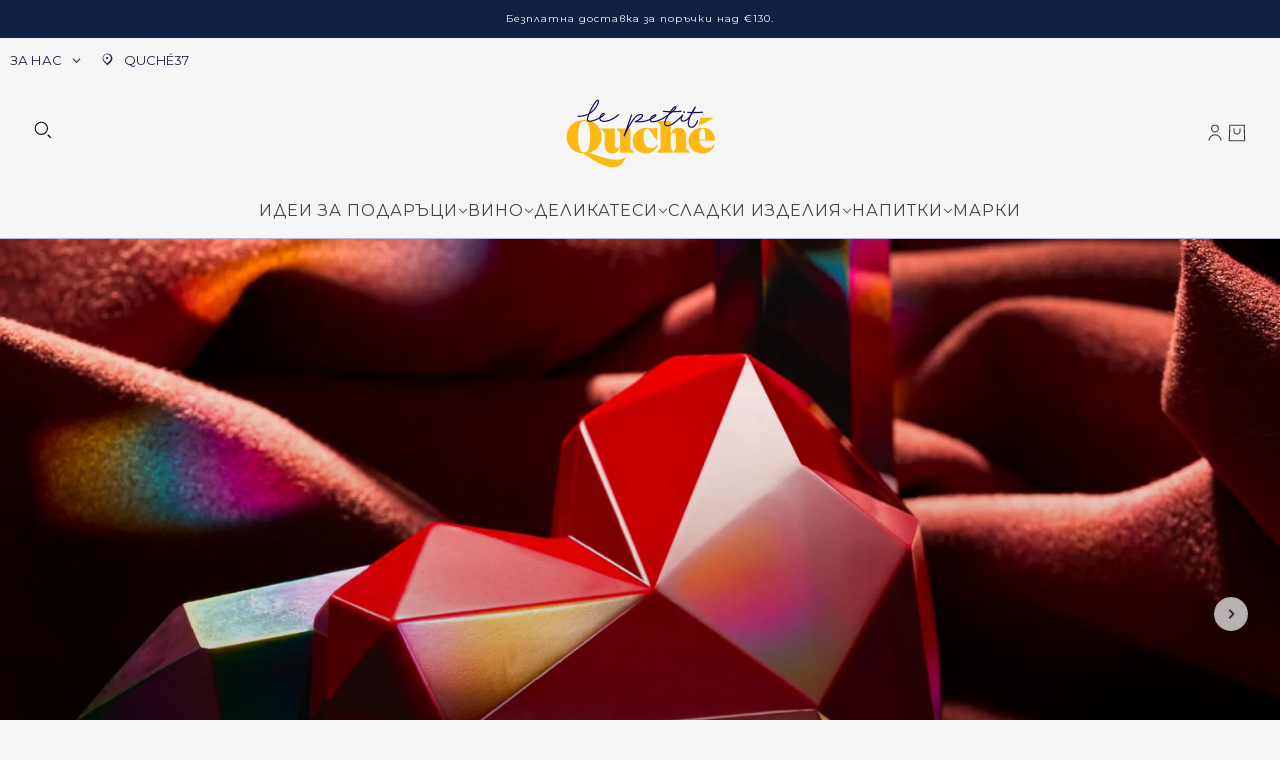

--- FILE ---
content_type: text/html; charset=utf-8
request_url: https://lepetitquche.com/?c=FavouriteProducts/remove/1850&continue=Lz9jPWNhdGFsb2cvbGlzdCZjYXRlZ29yeV9pZD04JmZpbHRlcj1icmFuZCUzQUNhc3RlbGJlbCZsYW5nPWJnJm5hcnJvd19uYXZpZ2F0aW9uPTAmb3JkZXI9cHJpY2UlM0Fhc2MlM0JpZCUzQWRlc2MmcGFnZT0x
body_size: 50401
content:
<!doctype html>
<html lang="bg" dir="ltr">
  <head>
    <!-- Blockshop theme - Version 10.1.0 by Troop Themes - https://troopthemes.com/ -->



    <meta charset="UTF-8">
    <meta http-equiv="X-UA-Compatible" content="IE=edge">
    <meta name="viewport" content="width=device-width, initial-scale=1.0, maximum-scale=5.0"><meta name="description" content="Le Petit Quché е подбрано съчетание от подаръци за сетивата с история, , които споделяме с приятели. Очакваме ви на ъгъла на ул. Оборище и ул. Васил Априлов."><title>Le Petit Quché - магазин за подаръци и вино</title><link rel="canonical" href="https://lepetitquche.com/"><link rel="shortcut icon" href="//lepetitquche.com/cdn/shop/files/favicon.png?v=1727903354&width=32" type="image/png">
      <link rel="apple-touch-icon" href="//lepetitquche.com/cdn/shop/files/favicon.png?v=1727903354&width=180"><link rel="preconnect" href="https://cdn.shopify.com" crossorigin>
<link rel="preconnect" href="https://fonts.shopifycdn.com" crossorigin><link
    rel="preload"
    href="//lepetitquche.com/cdn/fonts/montserrat/montserrat_n4.81949fa0ac9fd2021e16436151e8eaa539321637.woff2"
    as="font"
    type="font/woff2"
    crossorigin
  ><link
    rel="preload"
    href="//lepetitquche.com/cdn/fonts/montserrat/montserrat_n4.81949fa0ac9fd2021e16436151e8eaa539321637.woff2"
    as="font"
    type="font/woff2"
    crossorigin
  ><link
    rel="preload"
    href="//lepetitquche.com/cdn/fonts/montserrat/montserrat_n4.81949fa0ac9fd2021e16436151e8eaa539321637.woff2"
    as="font"
    type="font/woff2"
    crossorigin
  ><meta property="og:type" content="website" />
  <meta property="og:title" content="Le Petit Quché - магазин за подаръци и вино" /><meta property="og:image" content="http://lepetitquche.com/cdn/shop/files/logo_lepetitquche_4ace51c9-1569-46d4-a20a-fe781f3313a2.svg?v=1745321030">
    <meta property="og:image:secure_url" content="https://lepetitquche.com/cdn/shop/files/logo_lepetitquche_4ace51c9-1569-46d4-a20a-fe781f3313a2.svg?v=1745321030">
    <meta property="og:image:width" content="841">
    <meta property="og:image:height" content="595"><meta property="og:url" content="https://lepetitquche.com/" />
<meta property="og:site_name" content="Le Petit Quché" />
<meta property="og:description" content="Le Petit Quché е подбрано съчетание от подаръци за сетивата с история, , които споделяме с приятели. Очакваме ви на ъгъла на ул. Оборище и ул. Васил Априлов." /><meta name="twitter:card" content="summary" />
<meta name="twitter:description" content="Le Petit Quché е подбрано съчетание от подаръци за сетивата с история, , които споделяме с приятели. Очакваме ви на ъгъла на ул. Оборище и ул. Васил Априлов." /><meta name="twitter:title" content="Le Petit Quché - магазин за подаръци и вино" /><meta
      property="twitter:image"
      content="https://lepetitquche.com/cdn/shop/files/logo_lepetitquche_4ace51c9-1569-46d4-a20a-fe781f3313a2.svg?v=1745321030&width=480"
    /><style>@font-face {
  font-family: Montserrat;
  font-weight: 400;
  font-style: normal;
  font-display: swap;
  src: url("//lepetitquche.com/cdn/fonts/montserrat/montserrat_n4.81949fa0ac9fd2021e16436151e8eaa539321637.woff2") format("woff2"),
       url("//lepetitquche.com/cdn/fonts/montserrat/montserrat_n4.a6c632ca7b62da89c3594789ba828388aac693fe.woff") format("woff");
}
@font-face {
  font-family: Montserrat;
  font-weight: 400;
  font-style: normal;
  font-display: swap;
  src: url("//lepetitquche.com/cdn/fonts/montserrat/montserrat_n4.81949fa0ac9fd2021e16436151e8eaa539321637.woff2") format("woff2"),
       url("//lepetitquche.com/cdn/fonts/montserrat/montserrat_n4.a6c632ca7b62da89c3594789ba828388aac693fe.woff") format("woff");
}
@font-face {
  font-family: Montserrat;
  font-weight: 400;
  font-style: normal;
  font-display: swap;
  src: url("//lepetitquche.com/cdn/fonts/montserrat/montserrat_n4.81949fa0ac9fd2021e16436151e8eaa539321637.woff2") format("woff2"),
       url("//lepetitquche.com/cdn/fonts/montserrat/montserrat_n4.a6c632ca7b62da89c3594789ba828388aac693fe.woff") format("woff");
}
@font-face {
  font-family: Montserrat;
  font-weight: 700;
  font-style: normal;
  font-display: swap;
  src: url("//lepetitquche.com/cdn/fonts/montserrat/montserrat_n7.3c434e22befd5c18a6b4afadb1e3d77c128c7939.woff2") format("woff2"),
       url("//lepetitquche.com/cdn/fonts/montserrat/montserrat_n7.5d9fa6e2cae713c8fb539a9876489d86207fe957.woff") format("woff");
}
@font-face {
  font-family: Montserrat;
  font-weight: 400;
  font-style: normal;
  font-display: swap;
  src: url("//lepetitquche.com/cdn/fonts/montserrat/montserrat_n4.81949fa0ac9fd2021e16436151e8eaa539321637.woff2") format("woff2"),
       url("//lepetitquche.com/cdn/fonts/montserrat/montserrat_n4.a6c632ca7b62da89c3594789ba828388aac693fe.woff") format("woff");
}
@font-face {
  font-family: Montserrat;
  font-weight: 700;
  font-style: normal;
  font-display: swap;
  src: url("//lepetitquche.com/cdn/fonts/montserrat/montserrat_n7.3c434e22befd5c18a6b4afadb1e3d77c128c7939.woff2") format("woff2"),
       url("//lepetitquche.com/cdn/fonts/montserrat/montserrat_n7.5d9fa6e2cae713c8fb539a9876489d86207fe957.woff") format("woff");
}
@font-face {
  font-family: Montserrat;
  font-weight: 400;
  font-style: italic;
  font-display: swap;
  src: url("//lepetitquche.com/cdn/fonts/montserrat/montserrat_i4.5a4ea298b4789e064f62a29aafc18d41f09ae59b.woff2") format("woff2"),
       url("//lepetitquche.com/cdn/fonts/montserrat/montserrat_i4.072b5869c5e0ed5b9d2021e4c2af132e16681ad2.woff") format("woff");
}
@font-face {
  font-family: Montserrat;
  font-weight: 700;
  font-style: italic;
  font-display: swap;
  src: url("//lepetitquche.com/cdn/fonts/montserrat/montserrat_i7.a0d4a463df4f146567d871890ffb3c80408e7732.woff2") format("woff2"),
       url("//lepetitquche.com/cdn/fonts/montserrat/montserrat_i7.f6ec9f2a0681acc6f8152c40921d2a4d2e1a2c78.woff") format("woff");
}
:root {--font--heading--uppercase: uppercase;
      --font--margin-scale: -2;
      --font--translation-scale: 1;--font--nav--uppercase: uppercase;--font--sub-nav--uppercase: uppercase;--font--banner--size: 50px;
    --font--banner--mobile-size: 26px;

    --font--featured--size: 59px;
    --font--featured--mobile-size: 40px;

    --font--section--size: 28px;
    --font--section--mobile-size: 20px;

    --font--block--size: 16px;
    --font--block--mobile-size: 20px;

    --font--paragraph--size: 15px;--font--paragraph--mobile-size: 15px;--font--featured-paragraph--size: 14px;--font--featured-paragraph--mobile-size: 14px;--font--nav--size: 16px;--font--nav--mobile-size: 14px;--font--sub-nav--size: 15px;--font--sub-nav--mobile-size: 14px;--font--heading--family: Montserrat, sans-serif;
    --font--heading--weight: 400;
    --font--heading--normal-weight: 400;
    --font--heading--style: normal;
    --font--heading--spacing: 1px;

    --font--nav--family: Montserrat, sans-serif;
    --font--nav--weight: 400;
    --font--nav--style: normal;

    --font--paragraph--family: Montserrat, sans-serif;
    --font--paragraph--weight: 400;
    --font--paragraph--style: normal;
    --font--paragraph--spacing: 0px;

    --font--button--spacing: 0px;
    --font--line-height: 1.2;
  }

  [data-item~='featured-heading'] .emphasized,
  [data-item~='banner-heading'] .emphasized {font-style: italic;}
</style><style>
  :root {
    --color--accent-1: #122143;
    --color--accent-1-translucent: rgba(18, 33, 67, 0.85);
    --color--accent-2: #f7f7f7;
    --color--accent-2-translucent: rgba(247, 247, 247, 0.85);
    --bg-color--light: #f7f7f7;
    --bg-color--light-translucent: rgba(247, 247, 247, 0.85);
    --bg-color--dark: #222222;
    --bg-color--dark-translucent: rgba(9, 9, 9, 0.85);
    --bg-color--body: #f6f6f6;
    --bg-color--body-translucent: rgba(246, 246, 246, 0.85);
    --color--body: #444444;
    --color--body--light: #747474;
    --bg-color--textbox: #fff;
    --bg-color--panel: #f7f7f7;
    --bdr-color--page: ;
    --bdr-dark--general: rgba(68, 68, 68, 0.1);
    --bdr-light--general: rgba(255,255,255,0.3);

    --color--border-disabled: #d2d2d2;
    --color--success: #4caf50;
    --color--fail: #d32f2f;
    --color--stars: black;

    --content--shadow-opacity: 0.15;
    --content--image-opacity:0.65;

    --button--color: #ffffff;
    --button--bg-color: #1d2441;
    --button--bg-color--hover: var(--button--bg-color);
    --button--bdr-color: #1d2441;
    --button--color-disabled: #b9b9b9;
    --button--radius: 2px;
    --input--radius: 2px;
    --image--radius: 4px;

    --progress-bar: linear-gradient(
                      90deg,
                      rgba(29, 36, 65, 0.3) 0%,
                      rgb(29, 36, 65) 80%,
                      rgba(29, 36, 65, 0.8)
                    );

    /* shop pay */
    --payment-terms-background-color: #f6f6f6;

    /* js helpers */
    --announcement-height: 0px;
    --header-height: 0px;

    --sticky-offset: calc(var(--announcement--sticky, 0) * var(--announcement--height, 0px) + var(--header--sticky, 0) * var(--header--height, 0px));
  }
</style><style></style><script>
  var theme = theme || {};
  theme.libraries = theme.libraries || {};
  theme.local_storage = theme.local_storage || {};
  theme.settings = theme.settings || {};
  theme.scripts = theme.scripts || {};
  theme.translations = theme.translations || {};
  theme.links = theme.links || {};
  theme.variant_caches = theme.variant_caches || {};
  theme.urls = theme.urls || {};

  theme.libraries.masonry = '//lepetitquche.com/cdn/shop/t/3/assets/masonry.min.js?v=153413113355937702121724362570';
  theme.libraries.swipe = '//lepetitquche.com/cdn/shop/t/3/assets/swipe-listener.min.js?v=123039615894270182531724362571';
  theme.libraries.plyr = '/cdn/shopifycloud/plyr/v2.0/shopify-plyr';
  theme.libraries.vimeo = 'player.vimeo.com/api/player.js';
  theme.libraries.youtube = 'youtube.com/iframe_api';

  theme.local_storage.age_verification = 'blockshopTheme:ageVerified';
  theme.local_storage.collection_layout = 'blockshopTheme:collectionLayout';
  theme.local_storage.recent_products = 'blockshopTheme:recentlyViewed';
  theme.local_storage.search_layout = 'blockshopTheme:searchLayout';

  theme.settings.cart_type = 'drawer';
  theme.settings.money_format = "€{{amount_with_comma_separator}}";

  theme.translations.add_to_cart = 'Добави в количката';
  theme.translations.mailing_list_success_message = '';
  theme.translations.out_of_stock = 'Изчерпан';
  theme.translations.unavailable = '';
  theme.translations.url_copied = '';
  theme.translations.low_in_stock = {
    one: '',
    other: ''
  };

  theme.urls.all_products_collection = '/collections/all';
  theme.urls.cart = '/cart';
  theme.urls.cart_add = '/cart/add';
  theme.urls.cart_change = '/cart/change';
  theme.urls.cart_update = '/cart/update';
  theme.urls.product_recommendations = '/recommendations/products';
  theme.urls.predictive_search = '/search/suggest';
  theme.urls.search = '/search';

  
    theme.urls.root = '';
  
</script>

<script>
  String.prototype.handleize = function () {
    const char_map = {
      á: "a", é: "e", í: "i", ó: "o", ú: "u", ñ: "n", ü: "u", à: "a", è: "e", ì: "i", ò: "o", ù: "u",
      â: "a", ê: "e", î: "i", ô: "o", û: "u", ö: "o", ä: "a", ß: "ss", ç: "c", č: "c", è: "e", é: "e", ê: "e",
      ë: "e", î: "i", ï: "i", ô: "o", œ: "oe", ù: "u", û: "u", ü: "u"
    };
    // we need to convert non-anglo chars to anglo counterparts to match Liquid's 'handelize' filter
    const regex = new RegExp(Object.keys(char_map).join("|"), 'g');

    return this.toLowerCase()
      .replace(regex, (match) => (char_map[match] ? char_map[match] : match))
      .replace(/[^a-z0-9]+/g, '-')
      .replace(/-+/g, '-')
      .replace(/^-|-$/g, '');
  };

  String.prototype.parse = function(selector) {
    const parser = new DOMParser();
    const doc = parser.parseFromString(this, 'text/html');
    return selector ? doc.querySelector(selector) : doc.body.firstElementChild;
  };

  // Element extended methods
  Element.prototype.trigger = window.trigger = function(event, data = null) {
    const event_obj = data == null ? new Event(event) : new CustomEvent(event, { detail: data });
    this.dispatchEvent(event_obj);
  };

  Element.prototype.on = document.on = window.on = function(events, callback, options) {
    // save the namespaces on the element itself
    if (!this.namespaces) this.namespaces = {};

    events.split(' ').forEach(event => {
      this.namespaces[event] = callback;
      this.addEventListener(event.split('.')[0], callback, options);
    });
    return this;
  };

  Element.prototype.off = document.off = window.off = function(events) {
    if (!this.namespaces) return;

    events.split(' ').forEach(event => {
      this.removeEventListener(event.split('.')[0], this.namespaces[event]);
      delete this.namespaces[event];
    });
    return this;
  };

  Element.prototype.index = function() {
    return [...this.parentNode.children].indexOf(this);
  };

  Element.prototype.offset = function() {
    const rect = this.getBoundingClientRect();

    return {
      top: rect.top + window.scrollY,
      left: rect.left + window.pageXOffset
    };
  };

  Element.prototype.setStyles = function(styles = {}) {
    for (const property in styles) this.style[property] = styles[property];
    return this;
  }

  Element.prototype.remove = function() {
    return this.parentNode && this.parentNode.removeChild(this);
  };

  // NodeList & Array extended methods
  NodeList.prototype.on = Array.prototype.on = function(events, callback, options) {
    this.forEach(element => {
      // save the namespaces on the element itself
      if (!element.namespaces) element.namespaces = {};

      events.split(' ').forEach(event => {
        element.namespaces[event] = callback;
        element.addEventListener(event.split('.')[0], callback, options);
      });
    });
  };

  NodeList.prototype.off = Array.prototype.off = function(events) {
    this.forEach(element => {
      if (!element.namespaces) return;

      events.split(' ').forEach(event => {
        element.removeEventListener(event.split('.')[0], element.namespaces[event]);
        delete element.namespaces[event];
      });
    });
  };

  NodeList.prototype.not = Array.prototype.not = function(arr_like_obj) {
    // this always returns an Array
    const new_array_of_elements = [];
    if (arr_like_obj instanceof HTMLElement) arr_like_obj = [arr_like_obj];

    this.forEach(element => {
      if (![...arr_like_obj].includes(element)) new_array_of_elements.push(element);
    });

    return new_array_of_elements;
  };

  // this global method is necessary for the youtube API, we can't use our own callback in this case
  // https://developers.google.com/youtube/iframe_api_reference#Requirements
  function onYouTubeIframeAPIReady() {
    window.trigger('theme:youtube:apiReady');
  }

  // Utility methods
  theme.utils = new class Utilities {
    constructor() {
      this.isTouchDevice = window.matchMedia('(pointer: coarse)').matches;}

    areNumericStrings(...args) {
      return args.every(str => /^[0-9]+$/.test(str));
    }

    isValidEmail(email) {
      const email_pattern = /^[A-Z0-9._%+-]+@[A-Z0-9.-]+\.[A-Z]{2,}$/i;
      return email_pattern.test(email);
    }

    formatMoney(raw_amount) {
      const num_decimals = theme.settings.money_format.includes('no_decimals') ? 0 : 2;
      const locale = theme.settings.money_format.includes('comma') ? 'de-DE' : 'en-US';

      const formatter = Intl.NumberFormat(locale, {
        minimumFractionDigits: num_decimals,
        maximumFractionDigits: num_decimals
      });

      const formatted_amount = formatter.format(raw_amount / 100);
      
      return theme.settings.money_format.replace(/\{\{\s*(\w+)\s*\}\}/, formatted_amount);
    }

    scriptLoader(name, url, callback) {
      if (theme.scripts[name] === undefined) {
        theme.scripts[name] = 'requested';
        const script = document.createElement('script');
        script.src = url;
        script.onload = () => {
          theme.scripts[name] = 'loaded';
          callback && callback();
          window.trigger(`theme:${name}:loaded`);
        };
        document.body ? document.body.appendChild(script) : document.head.appendChild(script);
      } else if (callback && theme.scripts[name] === 'requested') {
        window.on(`theme:${name}:loaded`, callback);
      } else if (callback && theme.scripts[name] === 'loaded') callback();
    }

    linkLoader(url, rel, fetch_priority, as) {
      if (theme.links[url]) return;
      const link = document.createElement('link');
      link.rel = rel;
      link.href = url;
      if (as) link.as = as;
      if (fetch_priority) link.fetchPriority = fetch_priority;
      document.head.appendChild(link);
      theme.links[url] = link;
    }

    getQuantity(product_id, { id, management, policy, quantity }, requested_quantity) {
      // if inventory isn't tracked we can add items indefinitely
      if (management !== 'shopify' || policy === 'continue') return requested_quantity;

      const cart_quantity = theme.cart.basket[id] ? theme.cart.basket[id] : 0;
      let quantity_remaining = parseInt(quantity) - cart_quantity;

      if (quantity_remaining <= 0) {
        quantity_remaining = 0;
        window.trigger(`theme:product:${product_id}:updateQuantity`, 1);
      } else if (requested_quantity > quantity_remaining) {
        window.trigger(`theme:product:${product_id}:updateQuantity`, quantity_remaining);
      } else return requested_quantity;

      theme.feedback.trigger('quantity', quantity_remaining);
      return false;
    }

    updateRecentProducts(handle) {
      const current_product_arr = [handle];
      const previous_product_str = localStorage.getItem(theme.local_storage.recent_products);
      const max_num_recents_stored = 4;
      let previous_product_arr, current_product_str, newly_visited_product = false;

      // first check if we have existing data or not
      if (previous_product_str) {
        previous_product_arr = JSON.parse(previous_product_str);

        if (previous_product_arr.indexOf(handle) === -1) newly_visited_product = true;
      } else {
        // localStorage accepts strings only, so we'll convert to string and set
        current_product_str = JSON.stringify(current_product_arr);
        localStorage.setItem(theme.local_storage.recent_products, current_product_str);
      }
      if (newly_visited_product) {
        if (previous_product_arr.length === max_num_recents_stored)
          previous_product_arr = previous_product_arr.slice(1);

        current_product_str = JSON.stringify(previous_product_arr.concat(current_product_arr));
        localStorage.setItem(theme.local_storage.recent_products, current_product_str);
      }
    }
  }
</script><script type="module">
  import "//lepetitquche.com/cdn/shop/t/3/assets/a11y.js?v=88460550814538636921724362570";
  import "//lepetitquche.com/cdn/shop/t/3/assets/media-queries.js?v=71639634187374033171724362570";
  import "//lepetitquche.com/cdn/shop/t/3/assets/element-relocator.js?v=28810630440959365191724362570";
  import "//lepetitquche.com/cdn/shop/t/3/assets/transitions.js?v=19512793443520941461724362571";
  import "//lepetitquche.com/cdn/shop/t/3/assets/general.js?v=70954678306130380571724362570";
  import "//lepetitquche.com/cdn/shop/t/3/assets/disclosure.js?v=167257655952275578981724362570";
  import "//lepetitquche.com/cdn/shop/t/3/assets/tab-order.js?v=32202179289059533031724362571";
  import "//lepetitquche.com/cdn/shop/t/3/assets/collapsible-row.js?v=73136906120330415941724362570";
  import "//lepetitquche.com/cdn/shop/t/3/assets/placeholder.js?v=9426227501006968881724362570";
  import "//lepetitquche.com/cdn/shop/t/3/assets/quantity-selector.js?v=47238001903993240311724362571";
  import "//lepetitquche.com/cdn/shop/t/3/assets/feedback-bar.js?v=41068180466968126491724362570";
  import "//lepetitquche.com/cdn/shop/t/3/assets/modal.js?v=108460552621755082561724362570";
  import "//lepetitquche.com/cdn/shop/t/3/assets/subscribe-form.js?v=173086987533768533151724362571";
  import "//lepetitquche.com/cdn/shop/t/3/assets/announcement.js?v=50670623140864131891724362570";
  import "//lepetitquche.com/cdn/shop/t/3/assets/countdown-timer.js?v=110314126896929222291724362570";import "//lepetitquche.com/cdn/shop/t/3/assets/y-menu.js?v=167762340278746575841724362571";
    import "//lepetitquche.com/cdn/shop/t/3/assets/drawer.js?v=30355499265377544231724362570";
    import "//lepetitquche.com/cdn/shop/t/3/assets/header.js?v=97374056320851884161724362570";
    import "//lepetitquche.com/cdn/shop/t/3/assets/cart.js?v=109199283114920753281724362570";
    import "//lepetitquche.com/cdn/shop/t/3/assets/x-menu.js?v=117339393092858482711724362571";import "//lepetitquche.com/cdn/shop/t/3/assets/quick-add.js?v=108861644850039047761724362571";
      import "//lepetitquche.com/cdn/shop/t/3/assets/product-buy-buttons.js?v=33791291724069738301724362570";import "//lepetitquche.com/cdn/shop/t/3/assets/product-media--variants.js?v=69174017464910446721724362571";
    import "//lepetitquche.com/cdn/shop/t/3/assets/product-price.js?v=92363746003575166861724362571";
    import "//lepetitquche.com/cdn/shop/t/3/assets/product-options.js?v=27866876017450919831724362571";</script><link href="//lepetitquche.com/cdn/shop/t/3/assets/theme.css?v=94643596788996588961724362571" rel="stylesheet" type="text/css" media="all" />
    <script>window.performance && window.performance.mark && window.performance.mark('shopify.content_for_header.start');</script><meta name="google-site-verification" content="rALcVpbHLxrItumctDedDzFKVdFKbC0V1-kbixDKlKI">
<meta id="shopify-digital-wallet" name="shopify-digital-wallet" content="/87364272473/digital_wallets/dialog">
<script async="async" src="/checkouts/internal/preloads.js?locale=bg-BG"></script>
<script id="shopify-features" type="application/json">{"accessToken":"cef128133d0abf1ebc2af6217e7f25f8","betas":["rich-media-storefront-analytics"],"domain":"lepetitquche.com","predictiveSearch":true,"shopId":87364272473,"locale":"bg"}</script>
<script>var Shopify = Shopify || {};
Shopify.shop = "3e5a76-44.myshopify.com";
Shopify.locale = "bg";
Shopify.currency = {"active":"EUR","rate":"1.0"};
Shopify.country = "BG";
Shopify.theme = {"name":"Updated copy of Blockshop","id":171615945049,"schema_name":"Blockshop","schema_version":"10.1.0","theme_store_id":606,"role":"main"};
Shopify.theme.handle = "null";
Shopify.theme.style = {"id":null,"handle":null};
Shopify.cdnHost = "lepetitquche.com/cdn";
Shopify.routes = Shopify.routes || {};
Shopify.routes.root = "/";</script>
<script type="module">!function(o){(o.Shopify=o.Shopify||{}).modules=!0}(window);</script>
<script>!function(o){function n(){var o=[];function n(){o.push(Array.prototype.slice.apply(arguments))}return n.q=o,n}var t=o.Shopify=o.Shopify||{};t.loadFeatures=n(),t.autoloadFeatures=n()}(window);</script>
<script id="shop-js-analytics" type="application/json">{"pageType":"index"}</script>
<script defer="defer" async type="module" src="//lepetitquche.com/cdn/shopifycloud/shop-js/modules/v2/client.init-shop-cart-sync_BN7fPSNr.en.esm.js"></script>
<script defer="defer" async type="module" src="//lepetitquche.com/cdn/shopifycloud/shop-js/modules/v2/chunk.common_Cbph3Kss.esm.js"></script>
<script defer="defer" async type="module" src="//lepetitquche.com/cdn/shopifycloud/shop-js/modules/v2/chunk.modal_DKumMAJ1.esm.js"></script>
<script type="module">
  await import("//lepetitquche.com/cdn/shopifycloud/shop-js/modules/v2/client.init-shop-cart-sync_BN7fPSNr.en.esm.js");
await import("//lepetitquche.com/cdn/shopifycloud/shop-js/modules/v2/chunk.common_Cbph3Kss.esm.js");
await import("//lepetitquche.com/cdn/shopifycloud/shop-js/modules/v2/chunk.modal_DKumMAJ1.esm.js");

  window.Shopify.SignInWithShop?.initShopCartSync?.({"fedCMEnabled":true,"windoidEnabled":true});

</script>
<script>(function() {
  var isLoaded = false;
  function asyncLoad() {
    if (isLoaded) return;
    isLoaded = true;
    var urls = ["https:\/\/cdn.commoninja.com\/sdk\/latest\/commonninja.js?shop=3e5a76-44.myshopify.com"];
    for (var i = 0; i < urls.length; i++) {
      var s = document.createElement('script');
      s.type = 'text/javascript';
      s.async = true;
      s.src = urls[i];
      var x = document.getElementsByTagName('script')[0];
      x.parentNode.insertBefore(s, x);
    }
  };
  if(window.attachEvent) {
    window.attachEvent('onload', asyncLoad);
  } else {
    window.addEventListener('load', asyncLoad, false);
  }
})();</script>
<script id="__st">var __st={"a":87364272473,"offset":7200,"reqid":"3f8b662f-4a8e-46d9-94bd-e1554bf61369-1769740688","pageurl":"lepetitquche.com\/?c=FavouriteProducts\/remove\/1850\u0026continue=Lz9jPWNhdGFsb2cvbGlzdCZjYXRlZ29yeV9pZD04JmZpbHRlcj1icmFuZCUzQUNhc3RlbGJlbCZsYW5nPWJnJm5hcnJvd19uYXZpZ2F0aW9uPTAmb3JkZXI9cHJpY2UlM0Fhc2MlM0JpZCUzQWRlc2MmcGFnZT0x","u":"840d6f9c54e8","p":"home"};</script>
<script>window.ShopifyPaypalV4VisibilityTracking = true;</script>
<script id="captcha-bootstrap">!function(){'use strict';const t='contact',e='account',n='new_comment',o=[[t,t],['blogs',n],['comments',n],[t,'customer']],c=[[e,'customer_login'],[e,'guest_login'],[e,'recover_customer_password'],[e,'create_customer']],r=t=>t.map((([t,e])=>`form[action*='/${t}']:not([data-nocaptcha='true']) input[name='form_type'][value='${e}']`)).join(','),a=t=>()=>t?[...document.querySelectorAll(t)].map((t=>t.form)):[];function s(){const t=[...o],e=r(t);return a(e)}const i='password',u='form_key',d=['recaptcha-v3-token','g-recaptcha-response','h-captcha-response',i],f=()=>{try{return window.sessionStorage}catch{return}},m='__shopify_v',_=t=>t.elements[u];function p(t,e,n=!1){try{const o=window.sessionStorage,c=JSON.parse(o.getItem(e)),{data:r}=function(t){const{data:e,action:n}=t;return t[m]||n?{data:e,action:n}:{data:t,action:n}}(c);for(const[e,n]of Object.entries(r))t.elements[e]&&(t.elements[e].value=n);n&&o.removeItem(e)}catch(o){console.error('form repopulation failed',{error:o})}}const l='form_type',E='cptcha';function T(t){t.dataset[E]=!0}const w=window,h=w.document,L='Shopify',v='ce_forms',y='captcha';let A=!1;((t,e)=>{const n=(g='f06e6c50-85a8-45c8-87d0-21a2b65856fe',I='https://cdn.shopify.com/shopifycloud/storefront-forms-hcaptcha/ce_storefront_forms_captcha_hcaptcha.v1.5.2.iife.js',D={infoText:'Защитено с hCaptcha',privacyText:'Поверителност',termsText:'Условия'},(t,e,n)=>{const o=w[L][v],c=o.bindForm;if(c)return c(t,g,e,D).then(n);var r;o.q.push([[t,g,e,D],n]),r=I,A||(h.body.append(Object.assign(h.createElement('script'),{id:'captcha-provider',async:!0,src:r})),A=!0)});var g,I,D;w[L]=w[L]||{},w[L][v]=w[L][v]||{},w[L][v].q=[],w[L][y]=w[L][y]||{},w[L][y].protect=function(t,e){n(t,void 0,e),T(t)},Object.freeze(w[L][y]),function(t,e,n,w,h,L){const[v,y,A,g]=function(t,e,n){const i=e?o:[],u=t?c:[],d=[...i,...u],f=r(d),m=r(i),_=r(d.filter((([t,e])=>n.includes(e))));return[a(f),a(m),a(_),s()]}(w,h,L),I=t=>{const e=t.target;return e instanceof HTMLFormElement?e:e&&e.form},D=t=>v().includes(t);t.addEventListener('submit',(t=>{const e=I(t);if(!e)return;const n=D(e)&&!e.dataset.hcaptchaBound&&!e.dataset.recaptchaBound,o=_(e),c=g().includes(e)&&(!o||!o.value);(n||c)&&t.preventDefault(),c&&!n&&(function(t){try{if(!f())return;!function(t){const e=f();if(!e)return;const n=_(t);if(!n)return;const o=n.value;o&&e.removeItem(o)}(t);const e=Array.from(Array(32),(()=>Math.random().toString(36)[2])).join('');!function(t,e){_(t)||t.append(Object.assign(document.createElement('input'),{type:'hidden',name:u})),t.elements[u].value=e}(t,e),function(t,e){const n=f();if(!n)return;const o=[...t.querySelectorAll(`input[type='${i}']`)].map((({name:t})=>t)),c=[...d,...o],r={};for(const[a,s]of new FormData(t).entries())c.includes(a)||(r[a]=s);n.setItem(e,JSON.stringify({[m]:1,action:t.action,data:r}))}(t,e)}catch(e){console.error('failed to persist form',e)}}(e),e.submit())}));const S=(t,e)=>{t&&!t.dataset[E]&&(n(t,e.some((e=>e===t))),T(t))};for(const o of['focusin','change'])t.addEventListener(o,(t=>{const e=I(t);D(e)&&S(e,y())}));const B=e.get('form_key'),M=e.get(l),P=B&&M;t.addEventListener('DOMContentLoaded',(()=>{const t=y();if(P)for(const e of t)e.elements[l].value===M&&p(e,B);[...new Set([...A(),...v().filter((t=>'true'===t.dataset.shopifyCaptcha))])].forEach((e=>S(e,t)))}))}(h,new URLSearchParams(w.location.search),n,t,e,['guest_login'])})(!0,!0)}();</script>
<script integrity="sha256-4kQ18oKyAcykRKYeNunJcIwy7WH5gtpwJnB7kiuLZ1E=" data-source-attribution="shopify.loadfeatures" defer="defer" src="//lepetitquche.com/cdn/shopifycloud/storefront/assets/storefront/load_feature-a0a9edcb.js" crossorigin="anonymous"></script>
<script data-source-attribution="shopify.dynamic_checkout.dynamic.init">var Shopify=Shopify||{};Shopify.PaymentButton=Shopify.PaymentButton||{isStorefrontPortableWallets:!0,init:function(){window.Shopify.PaymentButton.init=function(){};var t=document.createElement("script");t.src="https://lepetitquche.com/cdn/shopifycloud/portable-wallets/latest/portable-wallets.bg.js",t.type="module",document.head.appendChild(t)}};
</script>
<script data-source-attribution="shopify.dynamic_checkout.buyer_consent">
  function portableWalletsHideBuyerConsent(e){var t=document.getElementById("shopify-buyer-consent"),n=document.getElementById("shopify-subscription-policy-button");t&&n&&(t.classList.add("hidden"),t.setAttribute("aria-hidden","true"),n.removeEventListener("click",e))}function portableWalletsShowBuyerConsent(e){var t=document.getElementById("shopify-buyer-consent"),n=document.getElementById("shopify-subscription-policy-button");t&&n&&(t.classList.remove("hidden"),t.removeAttribute("aria-hidden"),n.addEventListener("click",e))}window.Shopify?.PaymentButton&&(window.Shopify.PaymentButton.hideBuyerConsent=portableWalletsHideBuyerConsent,window.Shopify.PaymentButton.showBuyerConsent=portableWalletsShowBuyerConsent);
</script>
<script data-source-attribution="shopify.dynamic_checkout.cart.bootstrap">document.addEventListener("DOMContentLoaded",(function(){function t(){return document.querySelector("shopify-accelerated-checkout-cart, shopify-accelerated-checkout")}if(t())Shopify.PaymentButton.init();else{new MutationObserver((function(e,n){t()&&(Shopify.PaymentButton.init(),n.disconnect())})).observe(document.body,{childList:!0,subtree:!0})}}));
</script>
<script id='scb4127' type='text/javascript' async='' src='https://lepetitquche.com/cdn/shopifycloud/privacy-banner/storefront-banner.js'></script><link id="shopify-accelerated-checkout-styles" rel="stylesheet" media="screen" href="https://lepetitquche.com/cdn/shopifycloud/portable-wallets/latest/accelerated-checkout-backwards-compat.css" crossorigin="anonymous">
<style id="shopify-accelerated-checkout-cart">
        #shopify-buyer-consent {
  margin-top: 1em;
  display: inline-block;
  width: 100%;
}

#shopify-buyer-consent.hidden {
  display: none;
}

#shopify-subscription-policy-button {
  background: none;
  border: none;
  padding: 0;
  text-decoration: underline;
  font-size: inherit;
  cursor: pointer;
}

#shopify-subscription-policy-button::before {
  box-shadow: none;
}

      </style>

<script>window.performance && window.performance.mark && window.performance.mark('shopify.content_for_header.end');</script>
    <!-- Google Tag Manager -->
<script>(function(w,d,s,l,i){w[l]=w[l]||[];w[l].push({'gtm.start':
new Date().getTime(),event:'gtm.js'});var f=d.getElementsByTagName(s)[0],
j=d.createElement(s),dl=l!='dataLayer'?'&l='+l:'';j.async=true;j.src=
'https://www.googletagmanager.com/gtm.js?id='+i+dl;f.parentNode.insertBefore(j,f);
})(window,document,'script','dataLayer','GTM-MF3MN5KF');</script>
<!-- End Google Tag Manager -->
  <!-- BEGIN app block: shopify://apps/globo-mega-menu/blocks/app-embed/7a00835e-fe40-45a5-a615-2eb4ab697b58 -->
<link href="//cdn.shopify.com/extensions/019c08e6-4e57-7c02-a6cb-a27823536122/menufrontend-308/assets/main-navigation-styles.min.css" rel="stylesheet" type="text/css" media="all" />
<link href="//cdn.shopify.com/extensions/019c08e6-4e57-7c02-a6cb-a27823536122/menufrontend-308/assets/theme-styles.min.css" rel="stylesheet" type="text/css" media="all" />
<script type="text/javascript" hs-ignore data-cookieconsent="ignore" data-ccm-injected>
document.getElementsByTagName('html')[0].classList.add('globo-menu-loading');
window.GloboMenuConfig = window.GloboMenuConfig || {}
window.GloboMenuConfig.curLocale = "bg";
window.GloboMenuConfig.shop = "3e5a76-44.myshopify.com";
window.GloboMenuConfig.GloboMenuLocale = "bg";
window.GloboMenuConfig.locale = "bg";
window.menuRootUrl = "";
window.GloboMenuCustomer = false;
window.GloboMenuAssetsUrl = 'https://cdn.shopify.com/extensions/019c08e6-4e57-7c02-a6cb-a27823536122/menufrontend-308/assets/';
window.GloboMenuFilesUrl = '//lepetitquche.com/cdn/shop/files/';
window.GloboMenuLinklists = {"main-menu": [{'url' :"\/collections\/%D0%BF%D0%BE%D0%B4%D0%B0%D1%80%D1%8A%D1%86%D0%B8", 'title': "Идеи за Подаръци"},{'url' :"\/collections\/%D0%B2%D0%B8%D0%BD%D0%BE", 'title': "Вино"},{'url' :"\/collections\/%D0%B4%D0%B5%D0%BB%D0%B8%D0%BA%D0%B0%D1%82%D0%B5%D1%81%D0%B8", 'title': "Деликатеси"},{'url' :"\/collections\/%D1%81%D0%BB%D0%B0%D0%B4%D0%BA%D0%B8-%D0%B8%D0%B7%D0%B4%D0%B5%D0%BB%D0%B8%D1%8F", 'title': "Сладки изделия"},{'url' :"\/collections\/%D0%BD%D0%B0%D0%BF%D0%B8%D1%82%D0%BA%D0%B8", 'title': "Напитки"},{'url' :"\/pages\/%D0%BC%D0%B0%D1%80%D0%BA%D0%B8", 'title': "Марки"}],"footer": [{'url' :"\/search", 'title': "Search"}],"footer-information": [{'url' :"\/pages\/%D1%87%D0%B5%D1%81%D1%82%D0%BE-%D0%B7%D0%B0%D0%B4%D0%B0%D0%B2%D0%B0%D0%BD%D0%B8-%D0%B2%D1%8A%D0%BF%D1%80%D0%BE%D1%81%D0%B8", 'title': "Често Задавани Въпроси"},{'url' :"\/pages\/%D0%B7%D0%B0-le-petit-quche", 'title': "За нас"},{'url' :"\/pages\/%D0%BA%D0%BE%D0%BD%D1%82%D0%B0%D0%BA%D1%82%D0%B8", 'title': "Контакти"},{'url' :"\/pages\/%D0%B7%D0%B0%D1%89%D0%B8%D1%82%D0%B0-%D0%BD%D0%B0-%D0%BB%D0%B8%D1%87%D0%BD%D0%B8%D1%82%D0%B5-%D0%B4%D0%B0%D0%BD%D0%BD%D0%B8", 'title': "Защита на личните данни"},{'url' :"\/pages\/%D0%BF%D0%BE%D0%BB%D0%B8%D1%82%D0%B8%D0%BA%D0%B0-%D0%B7%D0%B0-%D0%B1%D0%B8%D1%81%D0%BA%D0%B2%D0%B8%D1%82%D0%BA%D0%B8", 'title': "Политика за бисквитки"},{'url' :"\/pages\/%D0%BE%D0%B1%D1%89%D0%B8-%D1%83%D1%81%D0%BB%D0%BE%D0%B2%D0%B8%D1%8F", 'title': "Общи условия"}],"customer-account-main-menu": [{'url' :"\/", 'title': "Shop"},{'url' :"https:\/\/shopify.com\/87364272473\/account\/orders?locale=bg\u0026region_country=BG", 'title': "Orders"}]}
window.GloboMenuConfig.is_app_embedded = true;
window.showAdsInConsole = true;
</script>

<link href="//cdn.shopify.com/extensions/019c08e6-4e57-7c02-a6cb-a27823536122/menufrontend-308/assets/remixicon.min.css" rel="stylesheet" type="text/css" media="all" />

<style>.globo-menu-loading #shopify-section-sections--23378772984153__split-announcements {visibility:hidden;opacity:0}</style><script hs-ignore data-cookieconsent="ignore" data-ccm-injected type="text/javascript">
  window.GloboMenus = window.GloboMenus || [];
  var menuKey = "54153";
  window.GloboMenus[menuKey] = window.GloboMenus[menuKey] || {};
  window.GloboMenus[menuKey].id = menuKey;window.GloboMenus[menuKey].replacement = {"type":"selector","main_menu_selector":"#shopify-section-sections--23378772984153__split-announcements","mobile_menu_selector":null};window.GloboMenus[menuKey].type = "main";
  window.GloboMenus[menuKey].schedule = {"enable":false,"from":"0","to":"0"};
  window.GloboMenus[menuKey].settings ={"font":{"tab_fontsize":"9","menu_fontsize":"13","tab_fontfamily":"Montserrat","tab_fontweight":"regular","menu_fontfamily":"Montserrat","menu_fontweight":"regular","tab_fontfamily_2":"Lato","menu_fontfamily_2":"Lato","submenu_text_fontsize":"13","tab_fontfamily_custom":false,"menu_fontfamily_custom":false,"submenu_text_fontfamily":"Montserrat","submenu_text_fontweight":"regular","submenu_heading_fontsize":"13","submenu_text_fontfamily_2":"Arimo","submenu_heading_fontfamily":"Montserrat","submenu_heading_fontweight":"regular","submenu_description_fontsize":"13","submenu_heading_fontfamily_2":"Bitter","submenu_description_fontfamily":"Montserrat","submenu_description_fontweight":"regular","submenu_text_fontfamily_custom":false,"submenu_description_fontfamily_2":"Indie Flower","submenu_heading_fontfamily_custom":false,"submenu_description_fontfamily_custom":false},"color":{"menu_text":"rgba(29, 36, 65, 1)","menu_border":"rgba(252, 185, 20, 0)","submenu_text":"rgba(29, 36, 65, 1)","submenu_border":"#d1d1d1","menu_background":"rgba(246, 246, 246, 1)","menu_text_hover":"rgba(29, 36, 65, 1)","submenu_heading":"#ae2828","tab_heading_color":"rgba(29, 36, 65, 1)","submenu_background":"rgba(255, 255, 255, 1)","submenu_text_hover":"rgba(29, 36, 65, 1)","submenu_description":"#969696","tab_background_hover":"#d9d9d9","menu_background_hover":"rgba(246, 246, 246, 1)","tab_heading_active_color":"rgba(29, 36, 65, 1)","submenu_description_hover":"#4d5bcd"},"general":{"align":"left","login":false,"border":true,"search":false,"trigger":"click_toggle","atcButton":false,"loginIcon":"arrow-circle-o-left","indicators":true,"responsive":"768","transition":"fade","orientation":"horizontal","menu_padding":10,"carousel_loop":false,"mobile_border":false,"mobile_trigger":"click_toggle","submenu_border":false,"tab_lineheight":30,"menu_lineheight":30,"lazy_load_enable":false,"transition_delay":"150","transition_speed":"300","carousel_auto_play":false,"dropdown_lineheight":30,"linklist_lineheight":10,"mobile_sticky_header":false,"desktop_sticky_header":false},"language":{"name":"Name","sale":"Sale","send":"Send","view":"View details","email":"Email","phone":"Phone Number","search":"Search for...","message":"Message","sold_out":"Sold out","add_to_cart":"Add to cart"}};
  window.GloboMenus[menuKey].itemsLength = 2;
</script><script type="template/html" id="globoMenu54153HTML"><ul class="gm-menu gm-menu-54153 gm-bordered gm-has-retractor gm-submenu-align-left gm-menu-trigger-click_toggle gm-transition-fade" data-menu-id="54153" data-transition-speed="300" data-transition-delay="150">
<li data-gmmi="0" data-gmdi="0" class="gm-item gm-level-0 gm-has-submenu gm-submenu-dropdown gm-submenu-align-start"><a class="gm-target" title="За нас" href="#"><span class="gm-text">За нас</span><span class="gm-retractor"></span></a><ul class="gm-submenu gm-dropdown gm-orientation-vertical ">
<li class="gm-item"><a class="gm-target" title="За Le Petit Quché" target="_blank" href="/pages/за-le-petit-quche"><span class="gm-text">За Le Petit Quché</span></a>
</li>
<li class="gm-item"><a class="gm-target" title="ЧЗВ" href="/pages/често-задавани-въпроси"><span class="gm-text">ЧЗВ</span></a>
</li>
<li class="gm-item"><a class="gm-target" title="Контакти" href="/pages/контакти"><span class="gm-text">Контакти</span></a>
</li></ul></li>

<li data-gmmi="1" data-gmdi="1" class="gm-item gm-level-0 quche37"><a class="gm-target" title="QUCHÉ37" href="/pages/bar-bistro-quche"><i class="gm-icon ri-map-pin-2-line"></i><span class="gm-text">QUCHÉ37</span></a></li>
</ul></script><style>
.gm-menu-installed .gm-menu.gm-menu-54153 {
  background-color: rgba(246, 246, 246, 1) !important;
  color: rgba(29, 36, 65, 1);
  font-family: "Montserrat", sans-serif;
  font-size: 13px;
}
.gm-menu-installed .gm-menu.gm-menu-54153.gm-bordered:not(.gm-menu-mobile):not(.gm-vertical) > .gm-level-0 + .gm-level-0 {
  border-left: 1px solid rgba(252, 185, 20, 0) !important;
}
.gm-menu-installed .gm-menu.gm-bordered.gm-vertical > .gm-level-0 + .gm-level-0:not(.searchItem),
.gm-menu-installed .gm-menu.gm-menu-54153.gm-mobile-bordered.gm-menu-mobile > .gm-level-0 + .gm-level-0:not(.searchItem){
  border-top: 1px solid rgba(252, 185, 20, 0) !important;
}
.gm-menu-installed .gm-menu.gm-menu-54153 .gm-item.gm-level-0 > .gm-target > .gm-text{
  font-family: "Montserrat", sans-serif !important;
}
.gm-menu-installed .gm-menu.gm-menu-54153 .gm-item.gm-level-0 > .gm-target{
  padding: 15px 10px !important;
  font-family: "Montserrat", sans-serif !important;
}

.gm-menu-mobile .gm-retractor:after {
  margin-right: 10px !important;
}

.gm-back-retractor:after {
  margin-left: 10px !important;
}

.gm-menu-installed .gm-menu.gm-menu-54153 .gm-item.gm-level-0 > .gm-target,
.gm-menu-installed .gm-menu.gm-menu-54153 .gm-item.gm-level-0 > .gm-target > .gm-icon,
.gm-menu-installed .gm-menu.gm-menu-54153 .gm-item.gm-level-0 > .gm-target > .gm-text,
.gm-menu-installed .gm-menu.gm-menu-54153 .gm-item.gm-level-0 > .gm-target > .gm-retractor {
  color: rgba(29, 36, 65, 1) !important;
  font-size: 13px !important;
  font-weight: 400 !important;
  font-style: normal !important;
  line-height: 0px !important;
}

.gm-menu.gm-menu-54153 .gm-submenu.gm-search-form input{
  line-height: 20px !important;
}

.gm-menu-installed .gm-menu.gm-menu-54153 .gm-item.gm-level-0.gm-active > .gm-target,
.gm-menu-installed .gm-menu.gm-menu-54153 .gm-item.gm-level-0:hover > .gm-target{
  background-color: rgba(246, 246, 246, 1) !important;
}

.gm-menu-installed .gm-menu.gm-menu-54153 .gm-item.gm-level-0.gm-active > .gm-target,
.gm-menu-installed .gm-menu.gm-menu-54153 .gm-item.gm-level-0.gm-active > .gm-target > .gm-icon,
.gm-menu-installed .gm-menu.gm-menu-54153 .gm-item.gm-level-0.gm-active > .gm-target > .gm-text,
.gm-menu-installed .gm-menu.gm-menu-54153 .gm-item.gm-level-0.gm-active > .gm-target > .gm-retractor,
.gm-menu-installed .gm-menu.gm-menu-54153 .gm-item.gm-level-0:hover > .gm-target,
.gm-menu-installed .gm-menu.gm-menu-54153 .gm-item.gm-level-0:hover > .gm-target > .gm-icon,
.gm-menu-installed .gm-menu.gm-menu-54153 .gm-item.gm-level-0:hover > .gm-target > .gm-text,
.gm-menu-installed .gm-menu.gm-menu-54153 .gm-item.gm-level-0:hover > .gm-target > .gm-retractor{
  color: rgba(29, 36, 65, 1) !important;
}

.gm-menu-installed .gm-menu.gm-menu-54153 .gm-submenu.gm-submenu-bordered:not(.gm-aliexpress) {
  border: 1px solid #d1d1d1 !important;
}

.gm-menu-installed .gm-menu.gm-menu-54153.gm-menu-mobile .gm-tabs > .gm-tab-links > .gm-item {
  border-top: 1px solid #d1d1d1 !important;
}

.gm-menu-installed .gm-menu.gm-menu-54153 .gm-tab-links > .gm-item.gm-active > .gm-target{
  background-color: #d9d9d9 !important;
}

.gm-menu-installed .gm-menu.gm-menu-54153 .gm-submenu.gm-mega,
.gm-menu-installed .gm-menu.gm-menu-54153 .gm-submenu.gm-search-form,
.gm-menu-installed .gm-menu.gm-menu-54153 .gm-submenu-aliexpress .gm-tab-links,
.gm-menu-installed .gm-menu.gm-menu-54153 .gm-submenu-aliexpress .gm-tab-content,
.gm-menu-installed .gm-menu.gm-menu-mobile.gm-submenu-open-style-slide.gm-menu-54153 .gm-submenu.gm-aliexpress,
.gm-menu-installed .gm-menu.gm-menu-mobile.gm-submenu-open-style-slide.gm-menu-54153 .gm-tab-panel,
.gm-menu-installed .gm-menu.gm-menu-mobile.gm-submenu-open-style-slide.gm-menu-54153 .gm-links .gm-links-group {
  background-color: rgba(255, 255, 255, 1) !important;
}
.gm-menu-installed .gm-menu.gm-menu-54153 .gm-submenu-bordered .gm-tabs-left > .gm-tab-links {
  border-right: 1px solid #d1d1d1 !important;
}
.gm-menu-installed .gm-menu.gm-menu-54153 .gm-submenu-bordered .gm-tabs-top > .gm-tab-links {
  border-bottom: 1px solid #d1d1d1 !important;
}
.gm-menu-installed .gm-menu.gm-menu-54153 .gm-submenu-bordered .gm-tabs-right > .gm-tab-links {
  border-left: 1px solid #d1d1d1 !important;
}
.gm-menu-installed .gm-menu.gm-menu-54153 .gm-tab-links > .gm-item > .gm-target,
.gm-menu-installed .gm-menu.gm-menu-54153 .gm-tab-links > .gm-item > .gm-target > .gm-text{
  font-family: "Montserrat", sans-serif;
  font-size: 9px;
  font-weight: 400;
  font-style: normal;
}
.gm-menu-installed .gm-menu.gm-menu-54153 .gm-tab-links > .gm-item > .gm-target > .gm-icon{
  font-size: 9px;
}
.gm-menu-installed .gm-menu.gm-menu-54153 .gm-tab-links > .gm-item > .gm-target,
.gm-menu-installed .gm-menu.gm-menu-54153 .gm-tab-links > .gm-item > .gm-target > .gm-text,
.gm-menu-installed .gm-menu.gm-menu-54153 .gm-tab-links > .gm-item > .gm-target > .gm-retractor,
.gm-menu-installed .gm-menu.gm-menu-54153 .gm-tab-links > .gm-item > .gm-target > .gm-icon,
.gm-menu-installed .gm-menu.gm-menu-mobile.gm-submenu-open-style-slide.gm-menu-54153 .gm-tabs .gm-tab-panel .gm-header > button > .gm-target,
.gm-menu-installed .gm-menu.gm-menu-mobile.gm-submenu-open-style-slide.gm-menu-54153 .gm-tabs .gm-tab-panel .gm-header > button > .gm-target > .gm-text,
.gm-menu-installed .gm-menu.gm-menu-mobile.gm-submenu-open-style-slide.gm-menu-54153 .gm-tabs .gm-tab-panel > .gm-header > button > .gm-back-retractor {
  color: rgba(29, 36, 65, 1) !important;
}
.gm-menu-installed .gm-menu.gm-menu-54153 .gm-tab-links > .gm-item.gm-active > .gm-target,
.gm-menu-installed .gm-menu.gm-menu-54153 .gm-tab-links > .gm-item.gm-active > .gm-target > .gm-text,
.gm-menu-installed .gm-menu.gm-menu-54153 .gm-tab-links > .gm-item.gm-active > .gm-target > .gm-retractor,
.gm-menu-installed .gm-menu.gm-menu-54153 .gm-tab-links > .gm-item.gm-active > .gm-target > .gm-icon,
.gm-menu-installed .gm-menu.gm-menu-mobile.gm-submenu-open-style-slide.gm-menu-54153 .gm-tab-links > .gm-item > .gm-target:hover > .gm-text,
.gm-menu-installed .gm-menu.gm-menu-mobile.gm-submenu-open-style-slide.gm-menu-54153 .gm-tab-links > .gm-item > .gm-target:hover > .gm-retractor {
  color: rgba(29, 36, 65, 1) !important;
}

.gm-menu-installed .gm-menu.gm-menu-54153 .gm-dropdown {
  background-color: rgba(255, 255, 255, 1) !important;
}
.gm-menu-installed .gm-menu.gm-menu-54153 .gm-dropdown > li > a,
.gm-menu-installed .gm-menu.gm-menu-mobile.gm-submenu-open-style-slide.gm-menu-54153 .gm-header > button > .gm-target {
  line-height: 0px !important;
}
.gm-menu-installed .gm-menu.gm-menu-54153 .gm-tab-links > li > a {
  line-height: 0px !important;
}
.gm-menu-installed .gm-menu.gm-menu-54153 .gm-links > li:not(.gm-heading) > a,
.gm-menu-installed .gm-menu.gm-menu-54153 .gm-links > .gm-links-group > li:not(.gm-heading) > a {
  line-height: 0px !important;
}
.gm-html-inner,
.gm-menu-installed .gm-menu.gm-menu-54153 .gm-submenu .gm-item .gm-target{
  color: rgba(29, 36, 65, 1) !important;
  font-family: "Montserrat", sans-serif !important;
  font-size: 13px !important;
  font-weight: 400 !important;
  font-style: normal !important;
}
.gm-menu-installed .gm-menu.gm-menu-mobile.gm-submenu-open-style-slide.gm-menu-54153 .gm-submenu .gm-item .gm-back-retractor  {
  color: rgba(29, 36, 65, 1) !important;
}
.gm-menu-installed .gm-menu.gm-menu-54153 .gm-submenu .gm-item .gm-target .gm-icon {
  font-size: 13px !important;
}
.gm-menu-installed .gm-menu.gm-menu-54153 .gm-submenu .gm-item .gm-heading,
.gm-menu-installed .gm-menu.gm-menu-54153 .gm-submenu .gm-item .gm-heading .gm-target{
  color: #ae2828 !important;
  font-family: "Montserrat", sans-serif !important;
  font-size: 13px !important;
  font-weight: 400 !important;
  font-style: normal !important;
}
.gm-menu-installed .gm-menu.gm-menu-mobile.gm-submenu-open-style-slide.gm-menu-54153 .gm-submenu .gm-item .gm-heading .gm-back-retractor {
  color: #ae2828 !important;
}
.gm-menu-installed .gm-menu.gm-menu-54153 .gm-submenu .gm-target:hover,
.gm-menu-installed .gm-menu.gm-menu-54153 .gm-submenu .gm-target:hover .gm-text,
.gm-menu-installed .gm-menu.gm-menu-54153 .gm-submenu .gm-target:hover .gm-icon,
.gm-menu-installed .gm-menu.gm-menu-54153 .gm-submenu .gm-target:hover .gm-retractor{
  color: rgba(29, 36, 65, 1) !important;
}

.gm-menu-installed .gm-menu.gm-menu-mobile.gm-submenu-open-style-slide.gm-menu-54153 .gm-submenu .gm-target:hover .gm-text,
.gm-menu-installed .gm-menu.gm-menu-mobile.gm-submenu-open-style-slide.gm-menu-54153 .gm-submenu .gm-target:hover .gm-icon {
  color: rgba(29, 36, 65, 1) !important;
}

.gm-menu-installed .gm-menu.gm-menu-54153 .gm-submenu .gm-target:hover .gm-price {
  color: rgba(29, 36, 65, 1) !important;
}
.gm-menu-installed .gm-menu.gm-menu-54153 .gm-submenu .gm-target:hover .gm-old-price {
  color: #969696 !important;
}
.gm-menu-installed .gm-menu.gm-menu-54153 > .gm-item.gm-level-0 >.gm-target:hover > .gm-text > .gm-description,
.gm-menu-installed .gm-menu.gm-menu-54153 .gm-submenu .gm-target:hover > .gm-text > .gm-description {
  color: #4d5bcd !important;
}

.gm-menu-installed .gm-menu.gm-menu-54153 > .gm-item.gm-level-0 .gm-description,
.gm-menu-installed .gm-menu.gm-menu-54153 .gm-submenu .gm-item .gm-description {
  color: #969696 !important;
    font-family: "Montserrat", sans-serif !important;
  font-size: 13px !important;
  font-weight: 400 !important;
  font-style: normal !important;
  }
.gm-menu.gm-menu-54153 .gm-label.gm-sale-label{
  color: #ffffff !important;
  background: #ec523e !important;
}
.gm-menu.gm-menu-54153 .gm-label.gm-sold_out-label{
  color: #757575 !important;
  background: #d5d5d5 !important;
}

.theme_store_id_777 .drawer a, 
.drawer h3, 
.drawer .h3,
.theme_store_id_601.gm-menu-installed .gm-menu.gm-menu-54153 .gm-level-0 > a.icon-account,
.theme_store_id_601.gm-menu-installed .gm-menu.gm-menu-54153 .gm-level-0 > a.icon-search,
.theme_store_id_601 #nav.gm-menu.gm-menu-54153 .gm-level-0 > a,
.gm-menu-installed .gm-menu.gm-menu-54153 > .gm-level-0.gm-theme-li > a
.theme_store_id_601 #nav.gm-menu.gm-menu-54153 .gm-level-0 > select.currencies {
  color: rgba(29, 36, 65, 1) !important;
}

.theme_store_id_601 #nav.gm-menu.gm-menu-54153 .gm-level-0 > select.currencies > option {
  background-color: rgba(246, 246, 246, 1) !important;
}

.gm-menu-installed .gm-menu.gm-menu-54153 > .gm-level-0.gm-theme-li > a {
  font-family: "Montserrat", sans-serif !important;
  font-size: 13px !important;
}

.gm-menu.gm-menu-54153 .gm-product-atc input.gm-btn-atc{
  color: #FFFFFF !important;
  background-color: #1F1F1F !important;
  font-family: "Montserrat", sans-serif !important;
}

.gm-menu.gm-menu-54153 .gm-product-atc input.gm-btn-atc:hover{
  color: #FFFFFF !important;
  background-color: #000000 !important;
}

.gm-menu.gm-menu-54153.gm-transition-fade .gm-item>.gm-submenu {
  -webkit-transition-duration: 300ms;
  transition-duration: 300ms;
  transition-delay: 150ms !important;
  -webkit-transition-delay: 150ms !important;
}

.gm-menu.gm-menu-54153.gm-transition-shiftup .gm-item>.gm-submenu {
  -webkit-transition-duration: 300ms;
  transition-duration: 300ms;
  transition-delay: 150ms !important;
  -webkit-transition-delay: 150ms !important;
}

.gm-menu-installed .gm-menu.gm-menu-54153 > .gm-level-0.has-custom-color > .gm-target,
.gm-menu-installed .gm-menu.gm-menu-54153 > .gm-level-0.has-custom-color > .gm-target .gm-icon, 
.gm-menu-installed .gm-menu.gm-menu-54153 > .gm-level-0.has-custom-color > .gm-target .gm-retractor, 
.gm-menu-installed .gm-menu.gm-menu-54153 > .gm-level-0.has-custom-color > .gm-target .gm-text{
  color: var(--gm-item-custom-color, rgba(29, 36, 65, 1)) !important;
}
.gm-menu-installed .gm-menu.gm-menu-54153 > .gm-level-0.has-custom-color > .gm-target{
  background: var(--gm-item-custom-background-color, rgba(246, 246, 246, 1)) !important;
}

.gm-menu-installed .gm-menu.gm-menu-54153 > .gm-level-0.has-custom-color.gm-active > .gm-target,
.gm-menu-installed .gm-menu.gm-menu-54153 > .gm-level-0.has-custom-color.gm-active > .gm-target .gm-icon, 
.gm-menu-installed .gm-menu.gm-menu-54153 > .gm-level-0.has-custom-color.gm-active > .gm-target .gm-retractor, 
.gm-menu-installed .gm-menu.gm-menu-54153 > .gm-level-0.has-custom-color.gm-active > .gm-target .gm-text,
.gm-menu-installed .gm-menu.gm-menu-54153 > .gm-level-0.has-custom-color:hover > .gm-target, 
.gm-menu-installed .gm-menu.gm-menu-54153 > .gm-level-0.has-custom-color:hover > .gm-target .gm-icon, 
.gm-menu-installed .gm-menu.gm-menu-54153 > .gm-level-0.has-custom-color:hover > .gm-target .gm-retractor, 
.gm-menu-installed .gm-menu.gm-menu-54153 > .gm-level-0.has-custom-color:hover > .gm-target .gm-text{
  color: var(--gm-item-custom-hover-color, rgba(29, 36, 65, 1)) !important;
}
.gm-menu-installed .gm-menu.gm-menu-54153 > .gm-level-0.has-custom-color.gm-active > .gm-target,
.gm-menu-installed .gm-menu.gm-menu-54153 > .gm-level-0.has-custom-color:hover > .gm-target{
  background: var(--gm-item-custom-hover-background-color, rgba(246, 246, 246, 1)) !important;
}

.gm-menu-installed .gm-menu.gm-menu-54153 > .gm-level-0.has-custom-color > .gm-target,
.gm-menu-installed .gm-menu.gm-menu-54153 > .gm-level-0.has-custom-color > .gm-target .gm-icon, 
.gm-menu-installed .gm-menu.gm-menu-54153 > .gm-level-0.has-custom-color > .gm-target .gm-retractor, 
.gm-menu-installed .gm-menu.gm-menu-54153 > .gm-level-0.has-custom-color > .gm-target .gm-text{
  color: var(--gm-item-custom-color) !important;
}
.gm-menu-installed .gm-menu.gm-menu-54153 > .gm-level-0.has-custom-color > .gm-target{
  background: var(--gm-item-custom-background-color) !important;
}
.gm-menu-installed .gm-menu.gm-menu-54153 > .gm-level-0.has-custom-color.gm-active > .gm-target,
.gm-menu-installed .gm-menu.gm-menu-54153 > .gm-level-0.has-custom-color.gm-active > .gm-target .gm-icon, 
.gm-menu-installed .gm-menu.gm-menu-54153 > .gm-level-0.has-custom-color.gm-active > .gm-target .gm-retractor, 
.gm-menu-installed .gm-menu.gm-menu-54153 > .gm-level-0.has-custom-color.gm-active > .gm-target .gm-text,
.gm-menu-installed .gm-menu.gm-menu-54153 > .gm-level-0.has-custom-color:hover > .gm-target, 
.gm-menu-installed .gm-menu.gm-menu-54153 > .gm-level-0.has-custom-color:hover > .gm-target .gm-icon, 
.gm-menu-installed .gm-menu.gm-menu-54153 > .gm-level-0.has-custom-color:hover > .gm-target .gm-retractor, 
.gm-menu-installed .gm-menu.gm-menu-54153 > .gm-level-0.has-custom-color:hover > .gm-target .gm-text{
  color: var(--gm-item-custom-hover-color) !important;
}
.gm-menu-installed .gm-menu.gm-menu-54153 > .gm-level-0.has-custom-color.gm-active > .gm-target,
.gm-menu-installed .gm-menu.gm-menu-54153 > .gm-level-0.has-custom-color:hover > .gm-target{
  background: var(--gm-item-custom-hover-background-color) !important;
}
.gm-menu-installed .gm-menu.gm-menu-54153 .gm-image a {
  width: var(--gm-item-image-width);
  max-width: 100%;
}
.gm-menu-installed .gm-menu.gm-menu-54153 .gm-icon.gm-icon-img {
  width: var(--gm-item-icon-width);
  max-width: var(--gm-item-icon-width, 60px);
}
</style><link href="https://fonts.googleapis.com/css2?family=Montserrat:ital,wght@0,400&display=swap" rel="stylesheet"><script>
if(window.AVADA_SPEED_WHITELIST){const gmm_w = new RegExp("globo-mega-menu", 'i');if(Array.isArray(window.AVADA_SPEED_WHITELIST)){window.AVADA_SPEED_WHITELIST.push(gmm_w);}else{window.AVADA_SPEED_WHITELIST = [gmm_w];}}</script>
<!-- END app block --><!-- BEGIN app block: shopify://apps/rt-google-fonts-custom-fonts/blocks/app-embed/2caf2c68-0038-455e-b0b9-066a7c2ad923 --><link rel="preload" as="style" href="https://fonts.googleapis.com/css2?family=Montserrat:ital,wght@0,400&display=swap">
            <link rel="stylesheet" href="https://fonts.googleapis.com/css2?family=Montserrat:ital,wght@0,400&display=swap"><link rel="preload" as="style" href="https://fonts.googleapis.com/css2?family=Montserrat:ital,wght@0,700&display=swap">
            <link rel="stylesheet" href="https://fonts.googleapis.com/css2?family=Montserrat:ital,wght@0,700&display=swap"><link rel="preconnect" href="https://fonts.gstatic.com" crossorigin><style id="rafp-stylesheet">body,h1,h2,h3,h4,h5,h6,p,blockquote,li,a,strong,b,em {font-family:"Montserrat";font-weight:400;
        font-style:normal;}strong,b {font-family:"Montserrat";font-weight:700;
        font-style:normal;}@media screen and (max-width: 749px) {body,h1,h2,h3,h4,h5,h6,p,blockquote,li,a,strong,b,em {}strong,b {}}
    </style>
<!-- END app block --><script src="https://cdn.shopify.com/extensions/019c08e6-4e57-7c02-a6cb-a27823536122/menufrontend-308/assets/globo.menu.index.js" type="text/javascript" defer="defer"></script>
<script src="https://cdn.shopify.com/extensions/019bf0fa-e1e0-77cc-8ac3-8a59761efa56/tms-prod-149/assets/tms-translator.min.js" type="text/javascript" defer="defer"></script>
<script src="https://cdn.shopify.com/extensions/9829290c-2b6c-4517-a42f-0d6eacabb442/1.1.0/assets/font.js" type="text/javascript" defer="defer"></script>
<link href="https://cdn.shopify.com/extensions/9829290c-2b6c-4517-a42f-0d6eacabb442/1.1.0/assets/font.css" rel="stylesheet" type="text/css" media="all">
<script src="https://cdn.shopify.com/extensions/f979ed44-f594-46cd-b59f-496169a6ebc6/guarantees-features-icons-1/assets/kachingappz-icons-storefront.js" type="text/javascript" defer="defer"></script>
<link href="https://monorail-edge.shopifysvc.com" rel="dns-prefetch">
<script>(function(){if ("sendBeacon" in navigator && "performance" in window) {try {var session_token_from_headers = performance.getEntriesByType('navigation')[0].serverTiming.find(x => x.name == '_s').description;} catch {var session_token_from_headers = undefined;}var session_cookie_matches = document.cookie.match(/_shopify_s=([^;]*)/);var session_token_from_cookie = session_cookie_matches && session_cookie_matches.length === 2 ? session_cookie_matches[1] : "";var session_token = session_token_from_headers || session_token_from_cookie || "";function handle_abandonment_event(e) {var entries = performance.getEntries().filter(function(entry) {return /monorail-edge.shopifysvc.com/.test(entry.name);});if (!window.abandonment_tracked && entries.length === 0) {window.abandonment_tracked = true;var currentMs = Date.now();var navigation_start = performance.timing.navigationStart;var payload = {shop_id: 87364272473,url: window.location.href,navigation_start,duration: currentMs - navigation_start,session_token,page_type: "index"};window.navigator.sendBeacon("https://monorail-edge.shopifysvc.com/v1/produce", JSON.stringify({schema_id: "online_store_buyer_site_abandonment/1.1",payload: payload,metadata: {event_created_at_ms: currentMs,event_sent_at_ms: currentMs}}));}}window.addEventListener('pagehide', handle_abandonment_event);}}());</script>
<script id="web-pixels-manager-setup">(function e(e,d,r,n,o){if(void 0===o&&(o={}),!Boolean(null===(a=null===(i=window.Shopify)||void 0===i?void 0:i.analytics)||void 0===a?void 0:a.replayQueue)){var i,a;window.Shopify=window.Shopify||{};var t=window.Shopify;t.analytics=t.analytics||{};var s=t.analytics;s.replayQueue=[],s.publish=function(e,d,r){return s.replayQueue.push([e,d,r]),!0};try{self.performance.mark("wpm:start")}catch(e){}var l=function(){var e={modern:/Edge?\/(1{2}[4-9]|1[2-9]\d|[2-9]\d{2}|\d{4,})\.\d+(\.\d+|)|Firefox\/(1{2}[4-9]|1[2-9]\d|[2-9]\d{2}|\d{4,})\.\d+(\.\d+|)|Chrom(ium|e)\/(9{2}|\d{3,})\.\d+(\.\d+|)|(Maci|X1{2}).+ Version\/(15\.\d+|(1[6-9]|[2-9]\d|\d{3,})\.\d+)([,.]\d+|)( \(\w+\)|)( Mobile\/\w+|) Safari\/|Chrome.+OPR\/(9{2}|\d{3,})\.\d+\.\d+|(CPU[ +]OS|iPhone[ +]OS|CPU[ +]iPhone|CPU IPhone OS|CPU iPad OS)[ +]+(15[._]\d+|(1[6-9]|[2-9]\d|\d{3,})[._]\d+)([._]\d+|)|Android:?[ /-](13[3-9]|1[4-9]\d|[2-9]\d{2}|\d{4,})(\.\d+|)(\.\d+|)|Android.+Firefox\/(13[5-9]|1[4-9]\d|[2-9]\d{2}|\d{4,})\.\d+(\.\d+|)|Android.+Chrom(ium|e)\/(13[3-9]|1[4-9]\d|[2-9]\d{2}|\d{4,})\.\d+(\.\d+|)|SamsungBrowser\/([2-9]\d|\d{3,})\.\d+/,legacy:/Edge?\/(1[6-9]|[2-9]\d|\d{3,})\.\d+(\.\d+|)|Firefox\/(5[4-9]|[6-9]\d|\d{3,})\.\d+(\.\d+|)|Chrom(ium|e)\/(5[1-9]|[6-9]\d|\d{3,})\.\d+(\.\d+|)([\d.]+$|.*Safari\/(?![\d.]+ Edge\/[\d.]+$))|(Maci|X1{2}).+ Version\/(10\.\d+|(1[1-9]|[2-9]\d|\d{3,})\.\d+)([,.]\d+|)( \(\w+\)|)( Mobile\/\w+|) Safari\/|Chrome.+OPR\/(3[89]|[4-9]\d|\d{3,})\.\d+\.\d+|(CPU[ +]OS|iPhone[ +]OS|CPU[ +]iPhone|CPU IPhone OS|CPU iPad OS)[ +]+(10[._]\d+|(1[1-9]|[2-9]\d|\d{3,})[._]\d+)([._]\d+|)|Android:?[ /-](13[3-9]|1[4-9]\d|[2-9]\d{2}|\d{4,})(\.\d+|)(\.\d+|)|Mobile Safari.+OPR\/([89]\d|\d{3,})\.\d+\.\d+|Android.+Firefox\/(13[5-9]|1[4-9]\d|[2-9]\d{2}|\d{4,})\.\d+(\.\d+|)|Android.+Chrom(ium|e)\/(13[3-9]|1[4-9]\d|[2-9]\d{2}|\d{4,})\.\d+(\.\d+|)|Android.+(UC? ?Browser|UCWEB|U3)[ /]?(15\.([5-9]|\d{2,})|(1[6-9]|[2-9]\d|\d{3,})\.\d+)\.\d+|SamsungBrowser\/(5\.\d+|([6-9]|\d{2,})\.\d+)|Android.+MQ{2}Browser\/(14(\.(9|\d{2,})|)|(1[5-9]|[2-9]\d|\d{3,})(\.\d+|))(\.\d+|)|K[Aa][Ii]OS\/(3\.\d+|([4-9]|\d{2,})\.\d+)(\.\d+|)/},d=e.modern,r=e.legacy,n=navigator.userAgent;return n.match(d)?"modern":n.match(r)?"legacy":"unknown"}(),u="modern"===l?"modern":"legacy",c=(null!=n?n:{modern:"",legacy:""})[u],f=function(e){return[e.baseUrl,"/wpm","/b",e.hashVersion,"modern"===e.buildTarget?"m":"l",".js"].join("")}({baseUrl:d,hashVersion:r,buildTarget:u}),m=function(e){var d=e.version,r=e.bundleTarget,n=e.surface,o=e.pageUrl,i=e.monorailEndpoint;return{emit:function(e){var a=e.status,t=e.errorMsg,s=(new Date).getTime(),l=JSON.stringify({metadata:{event_sent_at_ms:s},events:[{schema_id:"web_pixels_manager_load/3.1",payload:{version:d,bundle_target:r,page_url:o,status:a,surface:n,error_msg:t},metadata:{event_created_at_ms:s}}]});if(!i)return console&&console.warn&&console.warn("[Web Pixels Manager] No Monorail endpoint provided, skipping logging."),!1;try{return self.navigator.sendBeacon.bind(self.navigator)(i,l)}catch(e){}var u=new XMLHttpRequest;try{return u.open("POST",i,!0),u.setRequestHeader("Content-Type","text/plain"),u.send(l),!0}catch(e){return console&&console.warn&&console.warn("[Web Pixels Manager] Got an unhandled error while logging to Monorail."),!1}}}}({version:r,bundleTarget:l,surface:e.surface,pageUrl:self.location.href,monorailEndpoint:e.monorailEndpoint});try{o.browserTarget=l,function(e){var d=e.src,r=e.async,n=void 0===r||r,o=e.onload,i=e.onerror,a=e.sri,t=e.scriptDataAttributes,s=void 0===t?{}:t,l=document.createElement("script"),u=document.querySelector("head"),c=document.querySelector("body");if(l.async=n,l.src=d,a&&(l.integrity=a,l.crossOrigin="anonymous"),s)for(var f in s)if(Object.prototype.hasOwnProperty.call(s,f))try{l.dataset[f]=s[f]}catch(e){}if(o&&l.addEventListener("load",o),i&&l.addEventListener("error",i),u)u.appendChild(l);else{if(!c)throw new Error("Did not find a head or body element to append the script");c.appendChild(l)}}({src:f,async:!0,onload:function(){if(!function(){var e,d;return Boolean(null===(d=null===(e=window.Shopify)||void 0===e?void 0:e.analytics)||void 0===d?void 0:d.initialized)}()){var d=window.webPixelsManager.init(e)||void 0;if(d){var r=window.Shopify.analytics;r.replayQueue.forEach((function(e){var r=e[0],n=e[1],o=e[2];d.publishCustomEvent(r,n,o)})),r.replayQueue=[],r.publish=d.publishCustomEvent,r.visitor=d.visitor,r.initialized=!0}}},onerror:function(){return m.emit({status:"failed",errorMsg:"".concat(f," has failed to load")})},sri:function(e){var d=/^sha384-[A-Za-z0-9+/=]+$/;return"string"==typeof e&&d.test(e)}(c)?c:"",scriptDataAttributes:o}),m.emit({status:"loading"})}catch(e){m.emit({status:"failed",errorMsg:(null==e?void 0:e.message)||"Unknown error"})}}})({shopId: 87364272473,storefrontBaseUrl: "https://lepetitquche.com",extensionsBaseUrl: "https://extensions.shopifycdn.com/cdn/shopifycloud/web-pixels-manager",monorailEndpoint: "https://monorail-edge.shopifysvc.com/unstable/produce_batch",surface: "storefront-renderer",enabledBetaFlags: ["2dca8a86"],webPixelsConfigList: [{"id":"3457057113","configuration":"{\"pixel_id\":\"230830134721439\",\"pixel_type\":\"facebook_pixel\"}","eventPayloadVersion":"v1","runtimeContext":"OPEN","scriptVersion":"ca16bc87fe92b6042fbaa3acc2fbdaa6","type":"APP","apiClientId":2329312,"privacyPurposes":["ANALYTICS","MARKETING","SALE_OF_DATA"],"dataSharingAdjustments":{"protectedCustomerApprovalScopes":["read_customer_address","read_customer_email","read_customer_name","read_customer_personal_data","read_customer_phone"]}},{"id":"3400106329","configuration":"{\"config\":\"{\\\"google_tag_ids\\\":[\\\"G-KJZMK5FP6P\\\"],\\\"target_country\\\":\\\"ZZ\\\",\\\"gtag_events\\\":[{\\\"type\\\":\\\"begin_checkout\\\",\\\"action_label\\\":\\\"G-KJZMK5FP6P\\\"},{\\\"type\\\":\\\"search\\\",\\\"action_label\\\":\\\"G-KJZMK5FP6P\\\"},{\\\"type\\\":\\\"view_item\\\",\\\"action_label\\\":\\\"G-KJZMK5FP6P\\\"},{\\\"type\\\":\\\"purchase\\\",\\\"action_label\\\":\\\"G-KJZMK5FP6P\\\"},{\\\"type\\\":\\\"page_view\\\",\\\"action_label\\\":\\\"G-KJZMK5FP6P\\\"},{\\\"type\\\":\\\"add_payment_info\\\",\\\"action_label\\\":\\\"G-KJZMK5FP6P\\\"},{\\\"type\\\":\\\"add_to_cart\\\",\\\"action_label\\\":\\\"G-KJZMK5FP6P\\\"}],\\\"enable_monitoring_mode\\\":false}\"}","eventPayloadVersion":"v1","runtimeContext":"OPEN","scriptVersion":"b2a88bafab3e21179ed38636efcd8a93","type":"APP","apiClientId":1780363,"privacyPurposes":[],"dataSharingAdjustments":{"protectedCustomerApprovalScopes":["read_customer_address","read_customer_email","read_customer_name","read_customer_personal_data","read_customer_phone"]}},{"id":"2914386265","configuration":"{\"accountID\":\"RCQJWY\",\"webPixelConfig\":\"eyJlbmFibGVBZGRlZFRvQ2FydEV2ZW50cyI6IHRydWV9\"}","eventPayloadVersion":"v1","runtimeContext":"STRICT","scriptVersion":"524f6c1ee37bacdca7657a665bdca589","type":"APP","apiClientId":123074,"privacyPurposes":["ANALYTICS","MARKETING"],"dataSharingAdjustments":{"protectedCustomerApprovalScopes":["read_customer_address","read_customer_email","read_customer_name","read_customer_personal_data","read_customer_phone"]}},{"id":"shopify-app-pixel","configuration":"{}","eventPayloadVersion":"v1","runtimeContext":"STRICT","scriptVersion":"0450","apiClientId":"shopify-pixel","type":"APP","privacyPurposes":["ANALYTICS","MARKETING"]},{"id":"shopify-custom-pixel","eventPayloadVersion":"v1","runtimeContext":"LAX","scriptVersion":"0450","apiClientId":"shopify-pixel","type":"CUSTOM","privacyPurposes":["ANALYTICS","MARKETING"]}],isMerchantRequest: false,initData: {"shop":{"name":"Le Petit Quché","paymentSettings":{"currencyCode":"EUR"},"myshopifyDomain":"3e5a76-44.myshopify.com","countryCode":"BG","storefrontUrl":"https:\/\/lepetitquche.com"},"customer":null,"cart":null,"checkout":null,"productVariants":[],"purchasingCompany":null},},"https://lepetitquche.com/cdn","1d2a099fw23dfb22ep557258f5m7a2edbae",{"modern":"","legacy":""},{"shopId":"87364272473","storefrontBaseUrl":"https:\/\/lepetitquche.com","extensionBaseUrl":"https:\/\/extensions.shopifycdn.com\/cdn\/shopifycloud\/web-pixels-manager","surface":"storefront-renderer","enabledBetaFlags":"[\"2dca8a86\"]","isMerchantRequest":"false","hashVersion":"1d2a099fw23dfb22ep557258f5m7a2edbae","publish":"custom","events":"[[\"page_viewed\",{}]]"});</script><script>
  window.ShopifyAnalytics = window.ShopifyAnalytics || {};
  window.ShopifyAnalytics.meta = window.ShopifyAnalytics.meta || {};
  window.ShopifyAnalytics.meta.currency = 'EUR';
  var meta = {"page":{"pageType":"home","requestId":"3f8b662f-4a8e-46d9-94bd-e1554bf61369-1769740688"}};
  for (var attr in meta) {
    window.ShopifyAnalytics.meta[attr] = meta[attr];
  }
</script>
<script class="analytics">
  (function () {
    var customDocumentWrite = function(content) {
      var jquery = null;

      if (window.jQuery) {
        jquery = window.jQuery;
      } else if (window.Checkout && window.Checkout.$) {
        jquery = window.Checkout.$;
      }

      if (jquery) {
        jquery('body').append(content);
      }
    };

    var hasLoggedConversion = function(token) {
      if (token) {
        return document.cookie.indexOf('loggedConversion=' + token) !== -1;
      }
      return false;
    }

    var setCookieIfConversion = function(token) {
      if (token) {
        var twoMonthsFromNow = new Date(Date.now());
        twoMonthsFromNow.setMonth(twoMonthsFromNow.getMonth() + 2);

        document.cookie = 'loggedConversion=' + token + '; expires=' + twoMonthsFromNow;
      }
    }

    var trekkie = window.ShopifyAnalytics.lib = window.trekkie = window.trekkie || [];
    if (trekkie.integrations) {
      return;
    }
    trekkie.methods = [
      'identify',
      'page',
      'ready',
      'track',
      'trackForm',
      'trackLink'
    ];
    trekkie.factory = function(method) {
      return function() {
        var args = Array.prototype.slice.call(arguments);
        args.unshift(method);
        trekkie.push(args);
        return trekkie;
      };
    };
    for (var i = 0; i < trekkie.methods.length; i++) {
      var key = trekkie.methods[i];
      trekkie[key] = trekkie.factory(key);
    }
    trekkie.load = function(config) {
      trekkie.config = config || {};
      trekkie.config.initialDocumentCookie = document.cookie;
      var first = document.getElementsByTagName('script')[0];
      var script = document.createElement('script');
      script.type = 'text/javascript';
      script.onerror = function(e) {
        var scriptFallback = document.createElement('script');
        scriptFallback.type = 'text/javascript';
        scriptFallback.onerror = function(error) {
                var Monorail = {
      produce: function produce(monorailDomain, schemaId, payload) {
        var currentMs = new Date().getTime();
        var event = {
          schema_id: schemaId,
          payload: payload,
          metadata: {
            event_created_at_ms: currentMs,
            event_sent_at_ms: currentMs
          }
        };
        return Monorail.sendRequest("https://" + monorailDomain + "/v1/produce", JSON.stringify(event));
      },
      sendRequest: function sendRequest(endpointUrl, payload) {
        // Try the sendBeacon API
        if (window && window.navigator && typeof window.navigator.sendBeacon === 'function' && typeof window.Blob === 'function' && !Monorail.isIos12()) {
          var blobData = new window.Blob([payload], {
            type: 'text/plain'
          });

          if (window.navigator.sendBeacon(endpointUrl, blobData)) {
            return true;
          } // sendBeacon was not successful

        } // XHR beacon

        var xhr = new XMLHttpRequest();

        try {
          xhr.open('POST', endpointUrl);
          xhr.setRequestHeader('Content-Type', 'text/plain');
          xhr.send(payload);
        } catch (e) {
          console.log(e);
        }

        return false;
      },
      isIos12: function isIos12() {
        return window.navigator.userAgent.lastIndexOf('iPhone; CPU iPhone OS 12_') !== -1 || window.navigator.userAgent.lastIndexOf('iPad; CPU OS 12_') !== -1;
      }
    };
    Monorail.produce('monorail-edge.shopifysvc.com',
      'trekkie_storefront_load_errors/1.1',
      {shop_id: 87364272473,
      theme_id: 171615945049,
      app_name: "storefront",
      context_url: window.location.href,
      source_url: "//lepetitquche.com/cdn/s/trekkie.storefront.c59ea00e0474b293ae6629561379568a2d7c4bba.min.js"});

        };
        scriptFallback.async = true;
        scriptFallback.src = '//lepetitquche.com/cdn/s/trekkie.storefront.c59ea00e0474b293ae6629561379568a2d7c4bba.min.js';
        first.parentNode.insertBefore(scriptFallback, first);
      };
      script.async = true;
      script.src = '//lepetitquche.com/cdn/s/trekkie.storefront.c59ea00e0474b293ae6629561379568a2d7c4bba.min.js';
      first.parentNode.insertBefore(script, first);
    };
    trekkie.load(
      {"Trekkie":{"appName":"storefront","development":false,"defaultAttributes":{"shopId":87364272473,"isMerchantRequest":null,"themeId":171615945049,"themeCityHash":"14373889765620944393","contentLanguage":"bg","currency":"EUR","eventMetadataId":"9a798b7d-7006-40df-94db-1a2b831e8e12"},"isServerSideCookieWritingEnabled":true,"monorailRegion":"shop_domain","enabledBetaFlags":["65f19447","b5387b81"]},"Session Attribution":{},"S2S":{"facebookCapiEnabled":true,"source":"trekkie-storefront-renderer","apiClientId":580111}}
    );

    var loaded = false;
    trekkie.ready(function() {
      if (loaded) return;
      loaded = true;

      window.ShopifyAnalytics.lib = window.trekkie;

      var originalDocumentWrite = document.write;
      document.write = customDocumentWrite;
      try { window.ShopifyAnalytics.merchantGoogleAnalytics.call(this); } catch(error) {};
      document.write = originalDocumentWrite;

      window.ShopifyAnalytics.lib.page(null,{"pageType":"home","requestId":"3f8b662f-4a8e-46d9-94bd-e1554bf61369-1769740688","shopifyEmitted":true});

      var match = window.location.pathname.match(/checkouts\/(.+)\/(thank_you|post_purchase)/)
      var token = match? match[1]: undefined;
      if (!hasLoggedConversion(token)) {
        setCookieIfConversion(token);
        
      }
    });


        var eventsListenerScript = document.createElement('script');
        eventsListenerScript.async = true;
        eventsListenerScript.src = "//lepetitquche.com/cdn/shopifycloud/storefront/assets/shop_events_listener-3da45d37.js";
        document.getElementsByTagName('head')[0].appendChild(eventsListenerScript);

})();</script>
<script
  defer
  src="https://lepetitquche.com/cdn/shopifycloud/perf-kit/shopify-perf-kit-3.1.0.min.js"
  data-application="storefront-renderer"
  data-shop-id="87364272473"
  data-render-region="gcp-us-east1"
  data-page-type="index"
  data-theme-instance-id="171615945049"
  data-theme-name="Blockshop"
  data-theme-version="10.1.0"
  data-monorail-region="shop_domain"
  data-resource-timing-sampling-rate="10"
  data-shs="true"
  data-shs-beacon="true"
  data-shs-export-with-fetch="true"
  data-shs-logs-sample-rate="1"
  data-shs-beacon-endpoint="https://lepetitquche.com/api/collect"
></script>
</head>

  <body
    class="template--index page--le-petit-quche-магазин-за-подаръци-и-вино"
    data-theme-id="606"
    data-theme-name="Blockshop"
    data-theme-version="10.1.0"
    data-theme-preset="deli"
    data-transition-container="viewport"
    data-logged-in="false"
    
  >
    <!-- Google Tag Manager (noscript) -->
<noscript><iframe src="https://www.googletagmanager.com/ns.html?id=GTM-MF3MN5KF"
height="0" width="0" style="display:none;visibility:hidden"></iframe></noscript>
<!-- End Google Tag Manager (noscript) -->
    <!--[if IE]>
      <div style="text-align:center;padding:72px 16px;">
        
      </div>
      <style>
        .layout--viewport { display: none; }
      </style>
    <![endif]-->

    <a data-item="a11y-button" href='#main-content' id="a11y_skip"></a>

    <div class="layout--viewport" data-drawer-status="closed">
      <div class="layout--main-content"><!-- BEGIN sections: header-group -->
<aside id="shopify-section-sections--23378772984153__announcement" class="shopify-section shopify-section-group-header-group section--announcement-bar"><style>
  :root {--announcement--sticky: 0;.section--header ~ #shopify-section-sections--23378772984153__announcement {
      top: calc(var(--header--sticky, 0) * var(--header--height, 0px));
      z-index: 4;
    }
  }
</style>

<announcement-bar
  class="announcement--root"
  data-section-id="sections--23378772984153__announcement"
  data-section-type="announcement"
  data-sticky="false"
  data-container
  data-background-color="accent-1"
  
    data-text-color="white"
  
  data-rotate-frequency="7"
  data-spacing="none"
  data-top-border="false">
  <div class="announcement--left" data-mq="medium-large"></div>

  <div class="announcement--center"><div class="announcement--blocks"><div
      class="announcement--block"
      aria-hidden="true"
      data-transition-item="viewport"
      data-transition-trigger="custom"
      data-transition-type="slide-in"
      data-transition-active="false"data-mq=""
    ><div class="announcement--text" data-item="nav-text">Безплатна доставка за поръчки над €130.</div></div></div></div>

  <div class="announcement--right" data-mq="medium-large"></div>
</announcement-bar>


<script>
  document.documentElement.style.setProperty(
    '--announcement--height',
    `${document.querySelector('.announcement--root').offsetHeight.toFixed(2)}px`
  );
</script>

</aside><aside id="shopify-section-sections--23378772984153__split-announcements" class="shopify-section shopify-section-group-header-group section--split-announcements"><div
    class="split-announcements--root"
    data-section-id="sections--23378772984153__split-announcements"
    data-background-color="light"
    
    data-spacing="none"
    data-top-border="false"
    style="--store-message--columns:0;"
  >
    <div class="split-announcements--container" data-mq="medium-large"></div><div class="split-announcements--container" data-mq="small"><div class="split-announcements--block"><div class="split-announcements--text"><div class="split-announcements--heading" data-item="block-heading">Heading</div><div class="split-announcements--description" data-item="paragraph">Description</div></div></div></div></div></aside><header id="shopify-section-sections--23378772984153__header" class="shopify-section shopify-section-group-header-group section--header"><style>
  :root {--header--sticky: 1;

      #shopify-section-sections--23378772984153__header {
        position: sticky;
        top: 0;
        z-index: 5;
      }.section--announcement-bar ~ #shopify-section-sections--23378772984153__header {
      top: calc(var(--announcement--sticky, 0) * var(--announcement--height, 0px));
      z-index: 4;
    }
  }
</style><element-relocator data-move-into=".mobile-nav--account" style="display:none;"><a class="header--account" href="https://shopify.com/87364272473/account?locale=bg&region_country=BG"  aria-label="Профил"><svg class="icon--root icon--account" xmlns="http://www.w3.org/2000/svg" viewBox="0 0 20 20">
      <circle cx="9.99" cy="5.96" r="3.07" fill="none" stroke="#000" stroke-miterlimit="10" />
      <path fill="none" stroke="#000" stroke-miterlimit="10" d="M4.5 17.11c0-3.04 2.46-5.5 5.5-5.5s5.5 2.46 5.5 5.5" />
    </svg></a></element-relocator><element-relocator data-move-into=".mobile-nav--search" style="display:none;"><button
      class="header--search"
      data-drawer-open="top"
      data-drawer-view="search"
      data-item="nav-text"
      aria-label="Търси"
      tabindex="0"
    ><svg class="icon--root icon--search" xmlns="http://www.w3.org/2000/svg" viewBox="0 0 20 20">
      <circle cx="8.46" cy="8.46" r="5.56" fill="none" stroke="#000" stroke-miterlimit="10" />
      <path fill="none" stroke="#000" stroke-miterlimit="10" d="m14.4 14.4 2.7 2.7" />
    </svg></button></element-relocator><element-relocator data-move-into=".mobile-nav--menu" style="display:none;"><y-menu-root class="y-menu" style="--highlight-color:#d02e2e;">
  <ul class="y-menu--level-1--container">
    
<li
        class="y-menu--level-1--link"
        data-item="nav-text"
        data-depth="2"
        
        
          data-transition-item="y-menu"
        
      ><button
              data-item="nav-text"
              aria-haspopup="true"
              aria-expanded="false"
              aria-controls="y-menu--sub-идеи-за-подаръци"
            >Идеи за Подаръци<svg class="icon--root icon--chevron-right--small" width="8" height="14" viewBox="0 0 8 14" xmlns="http://www.w3.org/2000/svg">
      <path d="M6.274 7.202.408 1.336l.707-.707 6.573 6.573-.096.096-6.573 6.573-.707-.707 5.962-5.962Z" fill="#000" fill-rule="nonzero" />
    </svg></button><ul
            class="y-menu--level-2--container"
            
              data-depth="2"
            
            id="y-menu--sub-идеи-за-подаръци"
          >
            <li class="y-menu--back-link">
              <button data-item="nav-text" aria-controls="y-menu--sub-идеи-за-подаръци"><svg class="icon--root icon--chevron-left--small" width="8" height="14" viewBox="0 0 8 14" xmlns="http://www.w3.org/2000/svg">
      <path d="m1.726 7.298 5.866 5.866-.707.707L.312 7.298l.096-.096L6.981.629l.707.707-5.962 5.962Z" fill="#000" fill-rule="nonzero" />
    </svg> Назад</button>
            </li><li class="y-menu--parent-link"><a href="/collections/%D0%BF%D0%BE%D0%B4%D0%B0%D1%80%D1%8A%D1%86%D0%B8">Идеи за Подаръци</a></li><li class="y-menu--level-2--link" data-item="nav-text"><a href="/collections/%D0%BA%D1%83%D1%82%D0%B8%D0%B8" data-item="nav-text">Кутии. Кошници</a>
</li><li class="y-menu--level-2--link" data-item="nav-text"><a href="/collections/%D0%B1%D0%BE%D0%BD%D0%B1%D0%BE%D0%BD%D0%B8-%D1%88%D0%BE%D0%BA%D0%BE%D0%BB%D0%B0%D0%B4" data-item="nav-text">Бонбони. Шоколад</a>
</li><li class="y-menu--level-2--link" data-item="nav-text"><a href="/collections/%D0%B7%D0%B0-%D0%B4%D0%BE%D0%BC%D0%B0" data-item="nav-text">За дома</a>
</li><li class="y-menu--level-2--link" data-item="nav-text"><a href="/collections/%D0%B0%D0%BA%D1%81%D0%B5%D1%81%D0%BE%D0%B0%D1%80%D0%B8-%D0%B7%D0%B0-%D0%B2%D0%B8%D0%BD%D0%BE" data-item="nav-text">Аксесоари за вино</a>
</li><li class="y-menu--level-2--link" data-item="nav-text"><a href="/products/%D0%B2%D0%B0%D1%83%D1%87%D0%B5%D1%80" data-item="nav-text">Ваучери</a>
</li></ul></li><li
        class="y-menu--level-1--link"
        data-item="nav-text"
        data-depth="3"
        
        
          data-transition-item="y-menu"
        
      ><button
              data-item="nav-text"
              aria-haspopup="true"
              aria-expanded="false"
              aria-controls="y-menu--sub-вино"
            >Вино<svg class="icon--root icon--chevron-right--small" width="8" height="14" viewBox="0 0 8 14" xmlns="http://www.w3.org/2000/svg">
      <path d="M6.274 7.202.408 1.336l.707-.707 6.573 6.573-.096.096-6.573 6.573-.707-.707 5.962-5.962Z" fill="#000" fill-rule="nonzero" />
    </svg></button><ul
            class="y-menu--level-2--container"
            
              data-depth="2"
            
            id="y-menu--sub-вино"
          >
            <li class="y-menu--back-link">
              <button data-item="nav-text" aria-controls="y-menu--sub-вино"><svg class="icon--root icon--chevron-left--small" width="8" height="14" viewBox="0 0 8 14" xmlns="http://www.w3.org/2000/svg">
      <path d="m1.726 7.298 5.866 5.866-.707.707L.312 7.298l.096-.096L6.981.629l.707.707-5.962 5.962Z" fill="#000" fill-rule="nonzero" />
    </svg> Назад</button>
            </li><li class="y-menu--parent-link"><a href="/collections/%D0%B2%D0%B8%D0%BD%D0%BE">Вино</a></li><li class="y-menu--level-2--link" data-item="nav-text"><button
                    data-item="nav-text"
                    aria-haspopup="true"
                    aria-expanded="false"
                    aria-controls="вино--червено-вино"
                  >ЧЕРВЕНО ВИНО<svg class="icon--root icon--chevron-right--small" width="8" height="14" viewBox="0 0 8 14" xmlns="http://www.w3.org/2000/svg">
      <path d="M6.274 7.202.408 1.336l.707-.707 6.573 6.573-.096.096-6.573 6.573-.707-.707 5.962-5.962Z" fill="#000" fill-rule="nonzero" />
    </svg></button>
<ul
                    class="y-menu--level-3--container"
                    
                      data-depth="3"
                    
                    id="вино--червено-вино"
                  >
                    <li class="y-menu--back-link">
                      <button data-item="nav-text" aria-controls="вино--червено-вино"><svg class="icon--root icon--chevron-left--small" width="8" height="14" viewBox="0 0 8 14" xmlns="http://www.w3.org/2000/svg">
      <path d="m1.726 7.298 5.866 5.866-.707.707L.312 7.298l.096-.096L6.981.629l.707.707-5.962 5.962Z" fill="#000" fill-rule="nonzero" />
    </svg> Назад</button>
                    </li><li class="y-menu--parent-link"><a href="/collections/%D1%87%D0%B5%D1%80%D0%B2%D0%B5%D0%BD%D0%BE-%D0%B2%D0%B8%D0%BD%D0%BE">ЧЕРВЕНО ВИНО</a></li><li class="y-menu--level-3--link" data-item="nav-text">
                        <a href="/collections/%D1%87%D0%B5%D1%80%D0%B2%D0%B5%D0%BD%D0%BE-%D0%B2%D0%B8%D0%BD%D0%BE-%D1%81%D0%B8%D1%80%D0%B0">Сира</a>
                      </li><li class="y-menu--level-3--link" data-item="nav-text">
                        <a href="/collections/%D1%87%D0%B5%D1%80%D0%B2%D0%B5%D0%BD%D0%BE-%D0%B2%D0%B8%D0%BD%D0%BE-%D0%BC%D0%B5%D1%80%D0%BB%D0%BE">Мерло</a>
                      </li><li class="y-menu--level-3--link" data-item="nav-text">
                        <a href="/collections/%D1%87%D0%B5%D1%80%D0%B2%D0%B5%D0%BD%D0%BE-%D0%B2%D0%B8%D0%BD%D0%BE-%D0%BA%D0%B0%D0%B1%D0%B5%D1%80%D0%BD%D0%B5-%D1%81%D0%BE%D0%B2%D0%B8%D0%BD%D1%8C%D0%BE%D0%BD">Каберне Совиньон</a>
                      </li><li class="y-menu--level-3--link" data-item="nav-text">
                        <a href="/collections/%D1%87%D0%B5%D1%80%D0%B2%D0%B5%D0%BD%D0%BE-%D0%B2%D0%B8%D0%BD%D0%BE-%D0%BF%D0%B8%D0%BD%D0%BE-%D0%BD%D0%BE%D0%B0%D1%80">Пино Ноар</a>
                      </li><li class="y-menu--level-3--link" data-item="nav-text">
                        <a href="/collections/%D1%87%D0%B5%D1%80%D0%B2%D0%B5%D0%BD%D0%BE-%D0%B2%D0%B8%D0%BD%D0%BE-%D0%BA%D1%83%D0%BF%D0%B0%D0%B6">Купаж</a>
                      </li><li class="y-menu--level-3--link" data-item="nav-text">
                        <a href="/collections/%D1%87%D0%B5%D1%80%D0%B2%D0%B5%D0%BD%D0%BE-%D0%B2%D0%B8%D0%BD%D0%BE">Виж всички</a>
                      </li></ul></li><li class="y-menu--level-2--link" data-item="nav-text"><button
                    data-item="nav-text"
                    aria-haspopup="true"
                    aria-expanded="false"
                    aria-controls="вино--бяло-вино"
                  >БЯЛО ВИНО<svg class="icon--root icon--chevron-right--small" width="8" height="14" viewBox="0 0 8 14" xmlns="http://www.w3.org/2000/svg">
      <path d="M6.274 7.202.408 1.336l.707-.707 6.573 6.573-.096.096-6.573 6.573-.707-.707 5.962-5.962Z" fill="#000" fill-rule="nonzero" />
    </svg></button>
<ul
                    class="y-menu--level-3--container"
                    
                      data-depth="3"
                    
                    id="вино--бяло-вино"
                  >
                    <li class="y-menu--back-link">
                      <button data-item="nav-text" aria-controls="вино--бяло-вино"><svg class="icon--root icon--chevron-left--small" width="8" height="14" viewBox="0 0 8 14" xmlns="http://www.w3.org/2000/svg">
      <path d="m1.726 7.298 5.866 5.866-.707.707L.312 7.298l.096-.096L6.981.629l.707.707-5.962 5.962Z" fill="#000" fill-rule="nonzero" />
    </svg> Назад</button>
                    </li><li class="y-menu--parent-link"><a href="/collections/%D0%B1%D1%8F%D0%BB%D0%BE-%D0%B2%D0%B8%D0%BD%D0%BE">БЯЛО ВИНО</a></li><li class="y-menu--level-3--link" data-item="nav-text">
                        <a href="/collections/%D0%B1%D1%8F%D0%BB%D0%BE-%D0%B2%D0%B8%D0%BD%D0%BE-%D1%81%D0%BE%D0%B2%D0%B8%D0%BD%D1%8C%D0%BE%D0%BD-%D0%B1%D0%BB%D0%B0%D0%BD">Совиньон блан</a>
                      </li><li class="y-menu--level-3--link" data-item="nav-text">
                        <a href="/collections/%D0%B1%D1%8F%D0%BB%D0%BE-%D0%B2%D0%B8%D0%BD%D0%BE-%D1%88%D0%B0%D1%80%D0%B4%D0%BE%D0%BD%D0%B5">Шардоне</a>
                      </li><li class="y-menu--level-3--link" data-item="nav-text">
                        <a href="/collections/%D0%B1%D1%8F%D0%BB%D0%BE-%D0%B2%D0%B8%D0%BD%D0%BE-%D0%BA%D1%83%D0%BF%D0%B0%D0%B6">Купаж</a>
                      </li><li class="y-menu--level-3--link" data-item="nav-text">
                        <a href="/collections/%D0%B1%D1%8F%D0%BB%D0%BE-%D0%B2%D0%B8%D0%BD%D0%BE">Виж всички</a>
                      </li></ul></li><li class="y-menu--level-2--link" data-item="nav-text"><button
                    data-item="nav-text"
                    aria-haspopup="true"
                    aria-expanded="false"
                    aria-controls="вино--пенливо-вино"
                  >ПЕНЛИВО ВИНО<svg class="icon--root icon--chevron-right--small" width="8" height="14" viewBox="0 0 8 14" xmlns="http://www.w3.org/2000/svg">
      <path d="M6.274 7.202.408 1.336l.707-.707 6.573 6.573-.096.096-6.573 6.573-.707-.707 5.962-5.962Z" fill="#000" fill-rule="nonzero" />
    </svg></button>
<ul
                    class="y-menu--level-3--container"
                    
                      data-depth="3"
                    
                    id="вино--пенливо-вино"
                  >
                    <li class="y-menu--back-link">
                      <button data-item="nav-text" aria-controls="вино--пенливо-вино"><svg class="icon--root icon--chevron-left--small" width="8" height="14" viewBox="0 0 8 14" xmlns="http://www.w3.org/2000/svg">
      <path d="m1.726 7.298 5.866 5.866-.707.707L.312 7.298l.096-.096L6.981.629l.707.707-5.962 5.962Z" fill="#000" fill-rule="nonzero" />
    </svg> Назад</button>
                    </li><li class="y-menu--parent-link"><a href="/collections/%D0%BF%D0%B5%D0%BD%D0%BB%D0%B8%D0%B2%D0%BE-%D0%B2%D0%B8%D0%BD%D0%BE">ПЕНЛИВО ВИНО</a></li><li class="y-menu--level-3--link" data-item="nav-text">
                        <a href="/collections/%D0%BF%D0%B5%D0%BD%D0%BB%D0%B8%D0%B2%D0%BE-%D0%B2%D0%B8%D0%BD%D0%BE-%D1%88%D0%B0%D0%BC%D0%BF%D0%B0%D0%BD%D1%81%D0%BA%D0%BE">Шампанско</a>
                      </li><li class="y-menu--level-3--link" data-item="nav-text">
                        <a href="/collections/%D0%BF%D0%B5%D0%BD%D0%BB%D0%B8%D0%B2%D0%BE-%D0%B2%D0%B8%D0%BD%D0%BE-%D0%BF%D1%80%D0%BE%D1%81%D0%B5%D0%BA%D0%BE">Просеко</a>
                      </li><li class="y-menu--level-3--link" data-item="nav-text">
                        <a href="/collections/%D0%BF%D0%B5%D0%BD%D0%BB%D0%B8%D0%B2%D0%BE-%D0%B2%D0%B8%D0%BD%D0%BE">Виж всички</a>
                      </li></ul></li><li class="y-menu--level-2--link" data-item="nav-text"><a href="/collections/%D1%80%D0%BE%D0%B7%D0%B5" data-item="nav-text">РОЗЕ</a>
</li><li class="y-menu--level-2--link" data-item="nav-text"><button
                    data-item="nav-text"
                    aria-haspopup="true"
                    aria-expanded="false"
                    aria-controls="вино--стар-свят"
                  >СТАР СВЯТ<svg class="icon--root icon--chevron-right--small" width="8" height="14" viewBox="0 0 8 14" xmlns="http://www.w3.org/2000/svg">
      <path d="M6.274 7.202.408 1.336l.707-.707 6.573 6.573-.096.096-6.573 6.573-.707-.707 5.962-5.962Z" fill="#000" fill-rule="nonzero" />
    </svg></button>
<ul
                    class="y-menu--level-3--container"
                    
                      data-depth="3"
                    
                    id="вино--стар-свят"
                  >
                    <li class="y-menu--back-link">
                      <button data-item="nav-text" aria-controls="вино--стар-свят"><svg class="icon--root icon--chevron-left--small" width="8" height="14" viewBox="0 0 8 14" xmlns="http://www.w3.org/2000/svg">
      <path d="m1.726 7.298 5.866 5.866-.707.707L.312 7.298l.096-.096L6.981.629l.707.707-5.962 5.962Z" fill="#000" fill-rule="nonzero" />
    </svg> Назад</button>
                    </li><li class="y-menu--parent-link"><a href="/collections/%D0%B2%D0%B8%D0%BD%D0%BE-%D1%81%D1%82%D0%B0%D1%80-%D1%81%D0%B2%D1%8F%D1%82">СТАР СВЯТ</a></li><li class="y-menu--level-3--link" data-item="nav-text">
                        <a href="/collections/%D0%B2%D0%B8%D0%BD%D0%BE-%D1%81%D1%82%D0%B0%D1%80-%D1%81%D0%B2%D1%8F%D1%82-%D1%84%D1%80%D0%B0%D0%BD%D1%86%D0%B8%D1%8F">Франция</a>
                      </li><li class="y-menu--level-3--link" data-item="nav-text">
                        <a href="/collections/%D0%B2%D0%B8%D0%BD%D0%BE-%D1%81%D1%82%D0%B0%D1%80-%D1%81%D0%B2%D1%8F%D1%82-%D0%B8%D1%82%D0%B0%D0%BB%D0%B8%D1%8F">Италия</a>
                      </li><li class="y-menu--level-3--link" data-item="nav-text">
                        <a href="/collections/%D0%B2%D0%B8%D0%BD%D0%BE-%D1%81%D1%82%D0%B0%D1%80-%D1%81%D0%B2%D1%8F%D1%82-%D0%B8%D1%81%D0%BF%D0%B0%D0%BD%D0%B8%D1%8F">Испания</a>
                      </li><li class="y-menu--level-3--link" data-item="nav-text">
                        <a href="/collections/%D0%B2%D0%B8%D0%BD%D0%BE-%D1%81%D1%82%D0%B0%D1%80-%D1%81%D0%B2%D1%8F%D1%82-%D0%B1%D1%8A%D0%BB%D0%B3%D0%B0%D1%80%D0%B8%D1%8F">България</a>
                      </li><li class="y-menu--level-3--link" data-item="nav-text">
                        <a href="/collections/%D0%B2%D0%B8%D0%BD%D0%BE-%D1%81%D1%82%D0%B0%D1%80-%D1%81%D0%B2%D1%8F%D1%82">Виж всички</a>
                      </li></ul></li><li class="y-menu--level-2--link" data-item="nav-text"><button
                    data-item="nav-text"
                    aria-haspopup="true"
                    aria-expanded="false"
                    aria-controls="вино--нов-свят"
                  >НОВ СВЯТ<svg class="icon--root icon--chevron-right--small" width="8" height="14" viewBox="0 0 8 14" xmlns="http://www.w3.org/2000/svg">
      <path d="M6.274 7.202.408 1.336l.707-.707 6.573 6.573-.096.096-6.573 6.573-.707-.707 5.962-5.962Z" fill="#000" fill-rule="nonzero" />
    </svg></button>
<ul
                    class="y-menu--level-3--container"
                    
                      data-depth="3"
                    
                    id="вино--нов-свят"
                  >
                    <li class="y-menu--back-link">
                      <button data-item="nav-text" aria-controls="вино--нов-свят"><svg class="icon--root icon--chevron-left--small" width="8" height="14" viewBox="0 0 8 14" xmlns="http://www.w3.org/2000/svg">
      <path d="m1.726 7.298 5.866 5.866-.707.707L.312 7.298l.096-.096L6.981.629l.707.707-5.962 5.962Z" fill="#000" fill-rule="nonzero" />
    </svg> Назад</button>
                    </li><li class="y-menu--parent-link"><a href="/collections/%D0%BD%D0%BE%D0%B2-%D1%81%D0%B2%D1%8F%D1%82">НОВ СВЯТ</a></li><li class="y-menu--level-3--link" data-item="nav-text">
                        <a href="/collections/%D0%BD%D0%BE%D0%B2-%D1%81%D0%B2%D1%8F%D1%82-%D1%81%D0%B0%D1%89">САЩ</a>
                      </li><li class="y-menu--level-3--link" data-item="nav-text">
                        <a href="#">Виж всички</a>
                      </li></ul></li></ul></li><li
        class="y-menu--level-1--link"
        data-item="nav-text"
        data-depth="2"
        
        
          data-transition-item="y-menu"
        
      ><button
              data-item="nav-text"
              aria-haspopup="true"
              aria-expanded="false"
              aria-controls="y-menu--sub-деликатеси"
            >Деликатеси<svg class="icon--root icon--chevron-right--small" width="8" height="14" viewBox="0 0 8 14" xmlns="http://www.w3.org/2000/svg">
      <path d="M6.274 7.202.408 1.336l.707-.707 6.573 6.573-.096.096-6.573 6.573-.707-.707 5.962-5.962Z" fill="#000" fill-rule="nonzero" />
    </svg></button><ul
            class="y-menu--level-2--container"
            
              data-depth="2"
            
            id="y-menu--sub-деликатеси"
          >
            <li class="y-menu--back-link">
              <button data-item="nav-text" aria-controls="y-menu--sub-деликатеси"><svg class="icon--root icon--chevron-left--small" width="8" height="14" viewBox="0 0 8 14" xmlns="http://www.w3.org/2000/svg">
      <path d="m1.726 7.298 5.866 5.866-.707.707L.312 7.298l.096-.096L6.981.629l.707.707-5.962 5.962Z" fill="#000" fill-rule="nonzero" />
    </svg> Назад</button>
            </li><li class="y-menu--parent-link"><a href="/collections/%D0%B4%D0%B5%D0%BB%D0%B8%D0%BA%D0%B0%D1%82%D0%B5%D1%81%D0%B8">Деликатеси</a></li><li class="y-menu--level-2--link" data-item="nav-text"><a href="/collections/%D1%81%D0%BE%D0%BB" data-item="nav-text">Сол</a>
</li><li class="y-menu--level-2--link" data-item="nav-text"><a href="/collections/%D0%B7%D0%B5%D1%85%D1%82%D0%B8%D0%BD" data-item="nav-text">Зехтин</a>
</li><li class="y-menu--level-2--link" data-item="nav-text"><a href="/collections/%D0%BC%D0%B5%D1%81%D0%BD%D0%B8" data-item="nav-text">Месни</a>
</li><li class="y-menu--level-2--link" data-item="nav-text"><a href="/collections/%D1%81%D0%BE%D0%BB%D0%B5%D0%BD%D0%B8-%D0%B8%D0%B7%D0%B4%D0%B5%D0%BB%D0%B8%D1%8F" data-item="nav-text">Солени</a>
</li><li class="y-menu--level-2--link" data-item="nav-text"><a href="/collections/%D1%80%D0%B8%D0%B1%D0%BD%D0%B8" data-item="nav-text">Рибни</a>
</li><li class="y-menu--level-2--link" data-item="nav-text"><a href="/collections/%D1%82%D1%80%D1%8E%D1%84%D0%B5%D0%BB" data-item="nav-text">Трюфел</a>
</li><li class="y-menu--level-2--link" data-item="nav-text"><a href="/collections/%D0%BF%D0%BE%D0%B4%D0%BF%D1%80%D0%B0%D0%B2%D0%BA%D0%B8" data-item="nav-text">Подправки</a>
</li></ul></li><li
        class="y-menu--level-1--link"
        data-item="nav-text"
        data-depth="2"
        
        
          data-transition-item="y-menu"
        
      ><button
              data-item="nav-text"
              aria-haspopup="true"
              aria-expanded="false"
              aria-controls="y-menu--sub-сладки-изделия"
            >Сладки изделия<svg class="icon--root icon--chevron-right--small" width="8" height="14" viewBox="0 0 8 14" xmlns="http://www.w3.org/2000/svg">
      <path d="M6.274 7.202.408 1.336l.707-.707 6.573 6.573-.096.096-6.573 6.573-.707-.707 5.962-5.962Z" fill="#000" fill-rule="nonzero" />
    </svg></button><ul
            class="y-menu--level-2--container"
            
              data-depth="2"
            
            id="y-menu--sub-сладки-изделия"
          >
            <li class="y-menu--back-link">
              <button data-item="nav-text" aria-controls="y-menu--sub-сладки-изделия"><svg class="icon--root icon--chevron-left--small" width="8" height="14" viewBox="0 0 8 14" xmlns="http://www.w3.org/2000/svg">
      <path d="m1.726 7.298 5.866 5.866-.707.707L.312 7.298l.096-.096L6.981.629l.707.707-5.962 5.962Z" fill="#000" fill-rule="nonzero" />
    </svg> Назад</button>
            </li><li class="y-menu--parent-link"><a href="/collections/%D1%81%D0%BB%D0%B0%D0%B4%D0%BA%D0%B8-%D0%B8%D0%B7%D0%B4%D0%B5%D0%BB%D0%B8%D1%8F">Сладки изделия</a></li><li class="y-menu--level-2--link" data-item="nav-text"><a href="/collections/%D0%B1%D0%BE%D0%BD%D0%B1%D0%BE%D0%BD%D0%B8" data-item="nav-text">Бонбони</a>
</li><li class="y-menu--level-2--link" data-item="nav-text"><a href="/collections/%D0%BA%D0%BE%D0%BD%D1%84%D0%B8%D1%82%D1%8E%D1%80%D0%B8" data-item="nav-text">Конфитюри</a>
</li><li class="y-menu--level-2--link" data-item="nav-text"><a href="/collections/%D1%88%D0%BE%D0%BA%D0%BE%D0%BB%D0%B0%D0%B4" data-item="nav-text">Шоколад</a>
</li></ul></li><li
        class="y-menu--level-1--link"
        data-item="nav-text"
        data-depth="2"
        
        
          data-transition-item="y-menu"
        
      ><button
              data-item="nav-text"
              aria-haspopup="true"
              aria-expanded="false"
              aria-controls="y-menu--sub-напитки"
            >Напитки<svg class="icon--root icon--chevron-right--small" width="8" height="14" viewBox="0 0 8 14" xmlns="http://www.w3.org/2000/svg">
      <path d="M6.274 7.202.408 1.336l.707-.707 6.573 6.573-.096.096-6.573 6.573-.707-.707 5.962-5.962Z" fill="#000" fill-rule="nonzero" />
    </svg></button><ul
            class="y-menu--level-2--container"
            
              data-depth="2"
            
            id="y-menu--sub-напитки"
          >
            <li class="y-menu--back-link">
              <button data-item="nav-text" aria-controls="y-menu--sub-напитки"><svg class="icon--root icon--chevron-left--small" width="8" height="14" viewBox="0 0 8 14" xmlns="http://www.w3.org/2000/svg">
      <path d="m1.726 7.298 5.866 5.866-.707.707L.312 7.298l.096-.096L6.981.629l.707.707-5.962 5.962Z" fill="#000" fill-rule="nonzero" />
    </svg> Назад</button>
            </li><li class="y-menu--parent-link"><a href="/collections/%D0%BD%D0%B0%D0%BF%D0%B8%D1%82%D0%BA%D0%B8">Напитки</a></li><li class="y-menu--level-2--link" data-item="nav-text"><a href="/collections/%D1%87%D0%B0%D0%B9" data-item="nav-text">Чай</a>
</li><li class="y-menu--level-2--link" data-item="nav-text"><a href="/collections/%D0%B1%D0%B5%D0%B7%D0%B0%D0%BB%D0%BA%D0%BE%D1%85%D0%BE%D0%BB%D0%BD%D0%B8" data-item="nav-text">Безалкохолни</a>
</li><li class="y-menu--level-2--link" data-item="nav-text"><a href="/collections/%D0%B0%D0%BB%D0%BA%D0%BE%D1%85%D0%BE%D0%BB%D0%BD%D0%B8" data-item="nav-text">Алкохолни</a>
</li><li class="y-menu--level-2--link" data-item="nav-text"><a href="/collections/%D1%81%D0%BF%D0%B8%D1%80%D1%82%D0%BD%D0%B8" data-item="nav-text">Спиртни</a>
</li></ul></li><li
        class="y-menu--level-1--link"
        data-item="nav-text"
        data-depth="1"
        
        
          data-transition-item="y-menu"
        
      ><a href="/pages/%D0%BC%D0%B0%D1%80%D0%BA%D0%B8" data-item="nav-text">Марки</a></li></ul></y-menu-root></element-relocator>

<header-root
  class="header--root"
  data-section-id="sections--23378772984153__header"
  data-section-type="header"
  data-spacing="none"
  data-bottom-border="true"
  
  data-hover-disabled="false"
  data-transparent-enabled="false"
  data-transparent-white-text="true"
  data-scroll-hide="true"
  data-sticky="true"
  data-background-color="none"
  data-layout="center-below"
  data-overlap-behavior="center-below"
  data-reduce-height="true"
  data-sticky="false"
  aria-expanded="false"
  aria-hidden="false"
>
  <div class="header--container"><h1 class="header--logo"><div class="header--primary-logo"><a
  href="/"
  title="Le Petit Quché"
  itemscope
  itemprop="url"
  itemtype="https://schema.org/Organization"
><img src="//lepetitquche.com/cdn/shop/files/logo_lepetitquche-logo.png?v=1724147185&amp;width=306" alt="" srcset="//lepetitquche.com/cdn/shop/files/logo_lepetitquche-logo.png?v=1724147185&amp;width=306 306w" width="306" height="140" itemprop="logo" fetchpriority="high" style="--width:153px;--mobile-width:99px;"></a></div></h1><div class="header--search-container">
        <button
      class="header--search"
      data-drawer-open="top"
      data-drawer-view="search"
      data-item="nav-text"
      aria-label="Търси"
      tabindex="0"
    ><svg class="icon--root icon--search" xmlns="http://www.w3.org/2000/svg" viewBox="0 0 20 20">
      <circle cx="8.46" cy="8.46" r="5.56" fill="none" stroke="#000" stroke-miterlimit="10" />
      <path fill="none" stroke="#000" stroke-miterlimit="10" d="m14.4 14.4 2.7 2.7" />
    </svg></button>
      </div><nav class="header--primary-nav" aria-hidden="true">
      <button
        class="header--drawer-toggle"
        data-drawer-open="left"
        data-drawer-view="y-menu"
        aria-haspopup="menu"
        aria-label=""
      >
        <span></span>
        <span></span>
        <span></span>
      </button><x-menu-root
  class="x-menu"
  aria-hidden="false"
  data-mq="medium-large"
  style="--highlight-color:#d02e2e;"
>
  <ul class="x-menu--level-1--container"><li
        class="x-menu--level-1--link"
        data-depth="2"
        
          data-mega-menu="false"
        
        
        aria-expanded="false"
        data-state="closed"
      ><a
            href="/collections/%D0%BF%D0%BE%D0%B4%D0%B0%D1%80%D1%8A%D1%86%D0%B8"
            data-item="nav-text"
            
              aria-haspopup="true"
              aria-expanded="false"
              aria-controls="x-menu--sub-идеи-за-подаръци"
            
          >Идеи за Подаръци<svg class="icon--root icon--chevron-down" width="10" height="6" viewBox="0 0 10 6" xmlns="http://www.w3.org/2000/svg">
      <path d="M5 4.058 8.53.528l.707.707-3.53 3.53L5 5.472.763 1.235 1.47.528 5 4.058Z" fill="#000" fill-rule="nonzero" />
    </svg></a><div
            class="x-menu--level-2--container"
            id="x-menu--sub-идеи-за-подаръци"
            aria-hidden="true"
            style="display:none;"
          ><div class="x-menu--level-2--wrapper"><ul class="x-menu--level-2--list" data-single-parents="true"><li class="x-menu--level-2--link">
                      <a
                        href="/collections/%D0%BA%D1%83%D1%82%D0%B8%D0%B8"
                        
                          data-item="nav-text--sub"
                        
                      >Кутии. Кошници</a>
                    </li><li class="x-menu--level-2--link">
                      <a
                        href="/collections/%D0%B1%D0%BE%D0%BD%D0%B1%D0%BE%D0%BD%D0%B8-%D1%88%D0%BE%D0%BA%D0%BE%D0%BB%D0%B0%D0%B4"
                        
                          data-item="nav-text--sub"
                        
                      >Бонбони. Шоколад</a>
                    </li><li class="x-menu--level-2--link">
                      <a
                        href="/collections/%D0%B7%D0%B0-%D0%B4%D0%BE%D0%BC%D0%B0"
                        
                          data-item="nav-text--sub"
                        
                      >За дома</a>
                    </li><li class="x-menu--level-2--link">
                      <a
                        href="/collections/%D0%B0%D0%BA%D1%81%D0%B5%D1%81%D0%BE%D0%B0%D1%80%D0%B8-%D0%B7%D0%B0-%D0%B2%D0%B8%D0%BD%D0%BE"
                        
                          data-item="nav-text--sub"
                        
                      >Аксесоари за вино</a>
                    </li><li class="x-menu--level-2--link">
                      <a
                        href="/products/%D0%B2%D0%B0%D1%83%D1%87%D0%B5%D1%80"
                        
                          data-item="nav-text--sub"
                        
                      >Ваучери</a>
                    </li></ul></div></div></li><li
        class="x-menu--level-1--link"
        data-depth="3"
        
          data-mega-menu="true"
        
        
        aria-expanded="false"
        data-state="closed"
      ><a
            href="/collections/%D0%B2%D0%B8%D0%BD%D0%BE"
            data-item="nav-text"
            
              aria-haspopup="true"
              aria-expanded="false"
              aria-controls="x-menu--sub-вино"
            
          >Вино<svg class="icon--root icon--chevron-down" width="10" height="6" viewBox="0 0 10 6" xmlns="http://www.w3.org/2000/svg">
      <path d="M5 4.058 8.53.528l.707.707-3.53 3.53L5 5.472.763 1.235 1.47.528 5 4.058Z" fill="#000" fill-rule="nonzero" />
    </svg></a><div
            class="x-menu--level-2--container"
            id="x-menu--sub-вино"
            aria-hidden="true"
            style="display:none;"
          ><div class="x-menu--level-2--wrapper"><ul class="x-menu--level-2--list" data-single-parents="true"><li class="x-menu--level-2--link">
                      <a
                        href="/collections/%D1%80%D0%BE%D0%B7%D0%B5"
                        
                          data-item="nav-text"
                        
                      >РОЗЕ</a>
                    </li></ul><ul class="x-menu--level-2--list"><li class="x-menu--level-2--link">
                      <a href="/collections/%D1%87%D0%B5%D1%80%D0%B2%D0%B5%D0%BD%D0%BE-%D0%B2%D0%B8%D0%BD%D0%BE" data-item="nav-text">ЧЕРВЕНО ВИНО</a><ul class="x-menu--level-3--container"><li class="x-menu--level-3--link">
                              <a href="/collections/%D1%87%D0%B5%D1%80%D0%B2%D0%B5%D0%BD%D0%BE-%D0%B2%D0%B8%D0%BD%D0%BE-%D1%81%D0%B8%D1%80%D0%B0" data-item="nav-text--sub">Сира</a>
                            </li><li class="x-menu--level-3--link">
                              <a href="/collections/%D1%87%D0%B5%D1%80%D0%B2%D0%B5%D0%BD%D0%BE-%D0%B2%D0%B8%D0%BD%D0%BE-%D0%BC%D0%B5%D1%80%D0%BB%D0%BE" data-item="nav-text--sub">Мерло</a>
                            </li><li class="x-menu--level-3--link">
                              <a href="/collections/%D1%87%D0%B5%D1%80%D0%B2%D0%B5%D0%BD%D0%BE-%D0%B2%D0%B8%D0%BD%D0%BE-%D0%BA%D0%B0%D0%B1%D0%B5%D1%80%D0%BD%D0%B5-%D1%81%D0%BE%D0%B2%D0%B8%D0%BD%D1%8C%D0%BE%D0%BD" data-item="nav-text--sub">Каберне Совиньон</a>
                            </li><li class="x-menu--level-3--link">
                              <a href="/collections/%D1%87%D0%B5%D1%80%D0%B2%D0%B5%D0%BD%D0%BE-%D0%B2%D0%B8%D0%BD%D0%BE-%D0%BF%D0%B8%D0%BD%D0%BE-%D0%BD%D0%BE%D0%B0%D1%80" data-item="nav-text--sub">Пино Ноар</a>
                            </li><li class="x-menu--level-3--link">
                              <a href="/collections/%D1%87%D0%B5%D1%80%D0%B2%D0%B5%D0%BD%D0%BE-%D0%B2%D0%B8%D0%BD%D0%BE-%D0%BA%D1%83%D0%BF%D0%B0%D0%B6" data-item="nav-text--sub">Купаж</a>
                            </li><li class="x-menu--level-3--link">
                              <a href="/collections/%D1%87%D0%B5%D1%80%D0%B2%D0%B5%D0%BD%D0%BE-%D0%B2%D0%B8%D0%BD%D0%BE" data-item="nav-text--sub">Виж всички</a>
                            </li></ul></li><li class="x-menu--level-2--link">
                      <a href="/collections/%D0%B1%D1%8F%D0%BB%D0%BE-%D0%B2%D0%B8%D0%BD%D0%BE" data-item="nav-text">БЯЛО ВИНО</a><ul class="x-menu--level-3--container"><li class="x-menu--level-3--link">
                              <a href="/collections/%D0%B1%D1%8F%D0%BB%D0%BE-%D0%B2%D0%B8%D0%BD%D0%BE-%D1%81%D0%BE%D0%B2%D0%B8%D0%BD%D1%8C%D0%BE%D0%BD-%D0%B1%D0%BB%D0%B0%D0%BD" data-item="nav-text--sub">Совиньон блан</a>
                            </li><li class="x-menu--level-3--link">
                              <a href="/collections/%D0%B1%D1%8F%D0%BB%D0%BE-%D0%B2%D0%B8%D0%BD%D0%BE-%D1%88%D0%B0%D1%80%D0%B4%D0%BE%D0%BD%D0%B5" data-item="nav-text--sub">Шардоне</a>
                            </li><li class="x-menu--level-3--link">
                              <a href="/collections/%D0%B1%D1%8F%D0%BB%D0%BE-%D0%B2%D0%B8%D0%BD%D0%BE-%D0%BA%D1%83%D0%BF%D0%B0%D0%B6" data-item="nav-text--sub">Купаж</a>
                            </li><li class="x-menu--level-3--link">
                              <a href="/collections/%D0%B1%D1%8F%D0%BB%D0%BE-%D0%B2%D0%B8%D0%BD%D0%BE" data-item="nav-text--sub">Виж всички</a>
                            </li></ul></li><li class="x-menu--level-2--link">
                      <a href="/collections/%D0%BF%D0%B5%D0%BD%D0%BB%D0%B8%D0%B2%D0%BE-%D0%B2%D0%B8%D0%BD%D0%BE" data-item="nav-text">ПЕНЛИВО ВИНО</a><ul class="x-menu--level-3--container"><li class="x-menu--level-3--link">
                              <a href="/collections/%D0%BF%D0%B5%D0%BD%D0%BB%D0%B8%D0%B2%D0%BE-%D0%B2%D0%B8%D0%BD%D0%BE-%D1%88%D0%B0%D0%BC%D0%BF%D0%B0%D0%BD%D1%81%D0%BA%D0%BE" data-item="nav-text--sub">Шампанско</a>
                            </li><li class="x-menu--level-3--link">
                              <a href="/collections/%D0%BF%D0%B5%D0%BD%D0%BB%D0%B8%D0%B2%D0%BE-%D0%B2%D0%B8%D0%BD%D0%BE-%D0%BF%D1%80%D0%BE%D1%81%D0%B5%D0%BA%D0%BE" data-item="nav-text--sub">Просеко</a>
                            </li><li class="x-menu--level-3--link">
                              <a href="/collections/%D0%BF%D0%B5%D0%BD%D0%BB%D0%B8%D0%B2%D0%BE-%D0%B2%D0%B8%D0%BD%D0%BE" data-item="nav-text--sub">Виж всички</a>
                            </li></ul></li><li class="x-menu--level-2--link">
                      <a href="/collections/%D0%B2%D0%B8%D0%BD%D0%BE-%D1%81%D1%82%D0%B0%D1%80-%D1%81%D0%B2%D1%8F%D1%82" data-item="nav-text">СТАР СВЯТ</a><ul class="x-menu--level-3--container"><li class="x-menu--level-3--link">
                              <a href="/collections/%D0%B2%D0%B8%D0%BD%D0%BE-%D1%81%D1%82%D0%B0%D1%80-%D1%81%D0%B2%D1%8F%D1%82-%D1%84%D1%80%D0%B0%D0%BD%D1%86%D0%B8%D1%8F" data-item="nav-text--sub">Франция</a>
                            </li><li class="x-menu--level-3--link">
                              <a href="/collections/%D0%B2%D0%B8%D0%BD%D0%BE-%D1%81%D1%82%D0%B0%D1%80-%D1%81%D0%B2%D1%8F%D1%82-%D0%B8%D1%82%D0%B0%D0%BB%D0%B8%D1%8F" data-item="nav-text--sub">Италия</a>
                            </li><li class="x-menu--level-3--link">
                              <a href="/collections/%D0%B2%D0%B8%D0%BD%D0%BE-%D1%81%D1%82%D0%B0%D1%80-%D1%81%D0%B2%D1%8F%D1%82-%D0%B8%D1%81%D0%BF%D0%B0%D0%BD%D0%B8%D1%8F" data-item="nav-text--sub">Испания</a>
                            </li><li class="x-menu--level-3--link">
                              <a href="/collections/%D0%B2%D0%B8%D0%BD%D0%BE-%D1%81%D1%82%D0%B0%D1%80-%D1%81%D0%B2%D1%8F%D1%82-%D0%B1%D1%8A%D0%BB%D0%B3%D0%B0%D1%80%D0%B8%D1%8F" data-item="nav-text--sub">България</a>
                            </li><li class="x-menu--level-3--link">
                              <a href="/collections/%D0%B2%D0%B8%D0%BD%D0%BE-%D1%81%D1%82%D0%B0%D1%80-%D1%81%D0%B2%D1%8F%D1%82" data-item="nav-text--sub">Виж всички</a>
                            </li></ul></li><li class="x-menu--level-2--link">
                      <a href="/collections/%D0%BD%D0%BE%D0%B2-%D1%81%D0%B2%D1%8F%D1%82" data-item="nav-text">НОВ СВЯТ</a><ul class="x-menu--level-3--container"><li class="x-menu--level-3--link">
                              <a href="/collections/%D0%BD%D0%BE%D0%B2-%D1%81%D0%B2%D1%8F%D1%82-%D1%81%D0%B0%D1%89" data-item="nav-text--sub">САЩ</a>
                            </li><li class="x-menu--level-3--link">
                              <a href="#" data-item="nav-text--sub">Виж всички</a>
                            </li></ul></li></ul></div></div></li><li
        class="x-menu--level-1--link"
        data-depth="2"
        
          data-mega-menu="false"
        
        
        aria-expanded="false"
        data-state="closed"
      ><a
            href="/collections/%D0%B4%D0%B5%D0%BB%D0%B8%D0%BA%D0%B0%D1%82%D0%B5%D1%81%D0%B8"
            data-item="nav-text"
            
              aria-haspopup="true"
              aria-expanded="false"
              aria-controls="x-menu--sub-деликатеси"
            
          >Деликатеси<svg class="icon--root icon--chevron-down" width="10" height="6" viewBox="0 0 10 6" xmlns="http://www.w3.org/2000/svg">
      <path d="M5 4.058 8.53.528l.707.707-3.53 3.53L5 5.472.763 1.235 1.47.528 5 4.058Z" fill="#000" fill-rule="nonzero" />
    </svg></a><div
            class="x-menu--level-2--container"
            id="x-menu--sub-деликатеси"
            aria-hidden="true"
            style="display:none;"
          ><div class="x-menu--level-2--wrapper"><ul class="x-menu--level-2--list" data-single-parents="true"><li class="x-menu--level-2--link">
                      <a
                        href="/collections/%D1%81%D0%BE%D0%BB"
                        
                          data-item="nav-text--sub"
                        
                      >Сол</a>
                    </li><li class="x-menu--level-2--link">
                      <a
                        href="/collections/%D0%B7%D0%B5%D1%85%D1%82%D0%B8%D0%BD"
                        
                          data-item="nav-text--sub"
                        
                      >Зехтин</a>
                    </li><li class="x-menu--level-2--link">
                      <a
                        href="/collections/%D0%BC%D0%B5%D1%81%D0%BD%D0%B8"
                        
                          data-item="nav-text--sub"
                        
                      >Месни</a>
                    </li><li class="x-menu--level-2--link">
                      <a
                        href="/collections/%D1%81%D0%BE%D0%BB%D0%B5%D0%BD%D0%B8-%D0%B8%D0%B7%D0%B4%D0%B5%D0%BB%D0%B8%D1%8F"
                        
                          data-item="nav-text--sub"
                        
                      >Солени</a>
                    </li><li class="x-menu--level-2--link">
                      <a
                        href="/collections/%D1%80%D0%B8%D0%B1%D0%BD%D0%B8"
                        
                          data-item="nav-text--sub"
                        
                      >Рибни</a>
                    </li><li class="x-menu--level-2--link">
                      <a
                        href="/collections/%D1%82%D1%80%D1%8E%D1%84%D0%B5%D0%BB"
                        
                          data-item="nav-text--sub"
                        
                      >Трюфел</a>
                    </li><li class="x-menu--level-2--link">
                      <a
                        href="/collections/%D0%BF%D0%BE%D0%B4%D0%BF%D1%80%D0%B0%D0%B2%D0%BA%D0%B8"
                        
                          data-item="nav-text--sub"
                        
                      >Подправки</a>
                    </li></ul></div></div></li><li
        class="x-menu--level-1--link"
        data-depth="2"
        
          data-mega-menu="false"
        
        
        aria-expanded="false"
        data-state="closed"
      ><a
            href="/collections/%D1%81%D0%BB%D0%B0%D0%B4%D0%BA%D0%B8-%D0%B8%D0%B7%D0%B4%D0%B5%D0%BB%D0%B8%D1%8F"
            data-item="nav-text"
            
              aria-haspopup="true"
              aria-expanded="false"
              aria-controls="x-menu--sub-сладки-изделия"
            
          >Сладки изделия<svg class="icon--root icon--chevron-down" width="10" height="6" viewBox="0 0 10 6" xmlns="http://www.w3.org/2000/svg">
      <path d="M5 4.058 8.53.528l.707.707-3.53 3.53L5 5.472.763 1.235 1.47.528 5 4.058Z" fill="#000" fill-rule="nonzero" />
    </svg></a><div
            class="x-menu--level-2--container"
            id="x-menu--sub-сладки-изделия"
            aria-hidden="true"
            style="display:none;"
          ><div class="x-menu--level-2--wrapper"><ul class="x-menu--level-2--list" data-single-parents="true"><li class="x-menu--level-2--link">
                      <a
                        href="/collections/%D0%B1%D0%BE%D0%BD%D0%B1%D0%BE%D0%BD%D0%B8"
                        
                          data-item="nav-text--sub"
                        
                      >Бонбони</a>
                    </li><li class="x-menu--level-2--link">
                      <a
                        href="/collections/%D0%BA%D0%BE%D0%BD%D1%84%D0%B8%D1%82%D1%8E%D1%80%D0%B8"
                        
                          data-item="nav-text--sub"
                        
                      >Конфитюри</a>
                    </li><li class="x-menu--level-2--link">
                      <a
                        href="/collections/%D1%88%D0%BE%D0%BA%D0%BE%D0%BB%D0%B0%D0%B4"
                        
                          data-item="nav-text--sub"
                        
                      >Шоколад</a>
                    </li></ul></div></div></li><li
        class="x-menu--level-1--link"
        data-depth="2"
        
          data-mega-menu="false"
        
        
        aria-expanded="false"
        data-state="closed"
      ><a
            href="/collections/%D0%BD%D0%B0%D0%BF%D0%B8%D1%82%D0%BA%D0%B8"
            data-item="nav-text"
            
              aria-haspopup="true"
              aria-expanded="false"
              aria-controls="x-menu--sub-напитки"
            
          >Напитки<svg class="icon--root icon--chevron-down" width="10" height="6" viewBox="0 0 10 6" xmlns="http://www.w3.org/2000/svg">
      <path d="M5 4.058 8.53.528l.707.707-3.53 3.53L5 5.472.763 1.235 1.47.528 5 4.058Z" fill="#000" fill-rule="nonzero" />
    </svg></a><div
            class="x-menu--level-2--container"
            id="x-menu--sub-напитки"
            aria-hidden="true"
            style="display:none;"
          ><div class="x-menu--level-2--wrapper"><ul class="x-menu--level-2--list" data-single-parents="true"><li class="x-menu--level-2--link">
                      <a
                        href="/collections/%D1%87%D0%B0%D0%B9"
                        
                          data-item="nav-text--sub"
                        
                      >Чай</a>
                    </li><li class="x-menu--level-2--link">
                      <a
                        href="/collections/%D0%B1%D0%B5%D0%B7%D0%B0%D0%BB%D0%BA%D0%BE%D1%85%D0%BE%D0%BB%D0%BD%D0%B8"
                        
                          data-item="nav-text--sub"
                        
                      >Безалкохолни</a>
                    </li><li class="x-menu--level-2--link">
                      <a
                        href="/collections/%D0%B0%D0%BB%D0%BA%D0%BE%D1%85%D0%BE%D0%BB%D0%BD%D0%B8"
                        
                          data-item="nav-text--sub"
                        
                      >Алкохолни</a>
                    </li><li class="x-menu--level-2--link">
                      <a
                        href="/collections/%D1%81%D0%BF%D0%B8%D1%80%D1%82%D0%BD%D0%B8"
                        
                          data-item="nav-text--sub"
                        
                      >Спиртни</a>
                    </li></ul></div></div></li><li
        class="x-menu--level-1--link"
        data-depth="1"
        
          data-mega-menu="false"
        
        
        aria-expanded="false"
        data-state="closed"
      ><a
            href="/pages/%D0%BC%D0%B0%D1%80%D0%BA%D0%B8"
            data-item="nav-text"
            
          >Марки</a></li></ul>
</x-menu-root></nav>

    <nav class="header--secondary-nav" data-item="nav-text"><button
      class="header--search"
      data-drawer-open="top"
      data-drawer-view="search"
      data-item="nav-text"
      aria-label="Търси"
      tabindex="0"
    ><svg class="icon--root icon--search" xmlns="http://www.w3.org/2000/svg" viewBox="0 0 20 20">
      <circle cx="8.46" cy="8.46" r="5.56" fill="none" stroke="#000" stroke-miterlimit="10" />
      <path fill="none" stroke="#000" stroke-miterlimit="10" d="m14.4 14.4 2.7 2.7" />
    </svg></button><a class="header--account" href="https://shopify.com/87364272473/account?locale=bg&region_country=BG"  aria-label="Профил"><svg class="icon--root icon--account" xmlns="http://www.w3.org/2000/svg" viewBox="0 0 20 20">
      <circle cx="9.99" cy="5.96" r="3.07" fill="none" stroke="#000" stroke-miterlimit="10" />
      <path fill="none" stroke="#000" stroke-miterlimit="10" d="M4.5 17.11c0-3.04 2.46-5.5 5.5-5.5s5.5 2.46 5.5 5.5" />
    </svg></a><a
        class="header--cart"
        data-type="icon"
        aria-label="Количка"data-drawer-open="right"
          data-drawer-view="cart-drawer"
          aria-haspopup="menu"
          href="#"data-cart-count="0"
      ><svg class="icon--root icon--bag" xmlns="http://www.w3.org/2000/svg" viewBox="0 0 20 20">
      <path fill="none" stroke="#000" stroke-miterlimit="10" d="M17.04 17.1H2.96L3.5 2.89h12.99l.54 14.21Z" />
      <path fill="none" stroke="#000" stroke-miterlimit="10" d="M7.24 5.79v2.37a2.76 2.76 0 1 0 5.52 0V5.79" />
    </svg></a>
    </nav>
  </div>
</header-root><script>
  const header_root = document.querySelector('.header--root');
  
  header_root && document.documentElement.style.setProperty(
    '--header--height', `${header_root.offsetHeight.toFixed(2)}px`
  );
</script>

</header>
<!-- END sections: header-group --><!-- BEGIN sections: overlay-group -->

<!-- END sections: overlay-group --><main class="layout--template" id="main-content">
          <div id="shopify-section-template--23378772296025__slideshow" class="shopify-section section--slideshow"><div
  class="slideshow--root"
  data-section-id="template--23378772296025__slideshow"
  data-top-border="false"
  data-background-color="none"
  data-container-width="6"
  data-spacing-above="false"
  data-spacing-below="false"
  data-transparent-header-compatible
>



<script type="module">
  import "//lepetitquche.com/cdn/shop/t/3/assets/carousel.js?v=24821825274018486691724362570";
</script>

<carousel-root
  class="carousel--root"
  data-at-end="false"
  data-at-start="true"
  data-auto-rotate="true"
  data-background-color=""
  data-blocks-per-slide--mobile="1"
  data-blocks-per-slide="1"
  data-dot-nav="true"
  data-rotate-frequency="5"
  data-spacing-above=""
  data-spacing-around-blocks="false"
  data-spacing-below=""
  data-transition-type="fade"
  data-view="slideshow"
  style="--total-slides:9;--total-slides-mobile:9;--total-spaces:9;--total-spaces-mobile:9;--offset:0px;--offset-mobile:0px;--container-offset:0px;--container-offset-mobile:0px;"
>
  <div class="carousel--viewport"><div class="carousel--arrow-nav">
        <div class="carousel--prev" tabindex="0"><div class="icon--root icon--prev">
      <div></div>
      <div></div>
      <div></div>
    </div></div>
      </div><div class="carousel--x-container">
      <div class="carousel--y-container"><div
              class="carousel--block"
              data-id="template--23378772296025__slideshow--block-1"
              data-loaded="true"
              data-loaded--mobile="true"
              
            >
              <div class="carousel--block--container">
                

<div
  class="featured-content--root"
  data-mobile-overlay="true"
  data-overlap=""
  data-text-position="overlay"><div
    class="featured-content--container"data-background-color="transparent"><picture
  class="image--root featured-content--image"
  data-background="false"
  data-display-type="x-large"
  data-mobile-display-type="original"
  data-parallax=""
  data-overlay-style="darken-bottom"
  data-mobile-overlay-style="darken-bottom"
  data-full-width="false"
  style="--aspect-ratio:4.1667;--mobile-aspect-ratio:0.9002;"
><source media="(max-width: 767px)" data-src="//lepetitquche.com/cdn/shop/files/Untitled_design_3_3301f6a1-605f-4799-9da9-8c1f234a2e02.png?v=1769622480&amp;width=767" alt="" srcset="//lepetitquche.com/cdn/shop/files/Untitled_design_3_3301f6a1-605f-4799-9da9-8c1f234a2e02.png?v=1769622480&amp;width=200 200w, //lepetitquche.com/cdn/shop/files/Untitled_design_3_3301f6a1-605f-4799-9da9-8c1f234a2e02.png?v=1769622480&amp;width=400 400w, //lepetitquche.com/cdn/shop/files/Untitled_design_3_3301f6a1-605f-4799-9da9-8c1f234a2e02.png?v=1769622480&amp;width=767 767w" width="767" height="852" sizes="100vw"><img src="//lepetitquche.com/cdn/shop/files/La_Feve_--_St_Valentine_s_--_IMAGES_SITE.023.webp?v=1769620490&amp;width=2500" alt="" srcset="//lepetitquche.com/cdn/shop/files/La_Feve_--_St_Valentine_s_--_IMAGES_SITE.023.webp?v=1769620490&amp;width=300 300w, //lepetitquche.com/cdn/shop/files/La_Feve_--_St_Valentine_s_--_IMAGES_SITE.023.webp?v=1769620490&amp;width=500 500w, //lepetitquche.com/cdn/shop/files/La_Feve_--_St_Valentine_s_--_IMAGES_SITE.023.webp?v=1769620490&amp;width=767 767w, //lepetitquche.com/cdn/shop/files/La_Feve_--_St_Valentine_s_--_IMAGES_SITE.023.webp?v=1769620490&amp;width=1000 1000w, //lepetitquche.com/cdn/shop/files/La_Feve_--_St_Valentine_s_--_IMAGES_SITE.023.webp?v=1769620490&amp;width=1200 1200w, //lepetitquche.com/cdn/shop/files/La_Feve_--_St_Valentine_s_--_IMAGES_SITE.023.webp?v=1769620490&amp;width=1500 1500w, //lepetitquche.com/cdn/shop/files/La_Feve_--_St_Valentine_s_--_IMAGES_SITE.023.webp?v=1769620490&amp;width=1800 1800w, //lepetitquche.com/cdn/shop/files/La_Feve_--_St_Valentine_s_--_IMAGES_SITE.023.webp?v=1769620490&amp;width=2400 2400w" width="2500" height="2500" loading="eager" sizes="&#39;(max-width: 767px) 100vw, 100vw&#39;"></picture><div
    class="stacked-text--root"
    
      data-text-color="white"
    
    data-mobile-alignment="bottom"
    data-x-alignment="center"
    data-y-alignment="bottom"
    data-width="medium"
  >
    <div
      class="stacked-text--wrapper"
      data-text-style="eclipse-shadow"
      data-background-color="transparent"
      data-translucent="true"
      
        data-transition-container="template--23378772296025__slideshow--block-1"
        data-transition-type="slide-in"
        data-transition-cascade="vertical"
        data-transition-cascade-interval="500"
      
    ><div
          
            data-transition-item="template--23378772296025__slideshow--block-1"
          
        >
          <h2 class="stacked-text--title" data-item="banner-heading">La Fève</h2>
        </div><div
          class="stacked-text--description"
          data-item="featured-paragraph"
          
          
            data-transition-item="template--23378772296025__slideshow--block-1"
          
        ><p>ШОКОЛАДОВА НАСЛАДА</p></div><a
            class="stacked-text--button"
            href="/collections/la-feve"
            data-item="secondary-button"
            data-text="КЪМ КОЛЕКЦИЯТА"
            
              data-transition-item="template--23378772296025__slideshow--block-1"
              data-transition-type="fade-in"
            
            
              data-transition-button
            
          >
            <span>КЪМ КОЛЕКЦИЯТА</span>
          </a></div>
  </div></div></div></div>
            </div><div
              class="carousel--block"
              data-id="template--23378772296025__slideshow--block-2"
              data-loaded="false"
              data-loaded--mobile="false"
              
            >
              <div class="carousel--block--container">
                

<div
  class="featured-content--root"
  data-mobile-overlay="true"
  data-overlap=""
  data-text-position="overlay"><div
    class="featured-content--container"data-background-color="transparent"><picture
  class="image--root featured-content--image"
  data-background="false"
  data-display-type="x-large"
  data-mobile-display-type="original"
  data-parallax=""
  data-overlay-style="darken-bottom"
  data-mobile-overlay-style="darken-bottom"
  data-full-width="false"
  style="--aspect-ratio:4.1667;--mobile-aspect-ratio:0.9002;"
><source media="(max-width: 767px)" data-src="//lepetitquche.com/cdn/shop/files/Untitled_design_100.png?v=1768469321&amp;width=767" alt="" srcset="//lepetitquche.com/cdn/shop/files/Untitled_design_100.png?v=1768469321&amp;width=200 200w, //lepetitquche.com/cdn/shop/files/Untitled_design_100.png?v=1768469321&amp;width=400 400w, //lepetitquche.com/cdn/shop/files/Untitled_design_100.png?v=1768469321&amp;width=767 767w" width="767" height="852" sizes="100vw"><img src="//lepetitquche.com/cdn/shop/files/13.png?v=1768472511&amp;width=1500" alt="" srcset="//lepetitquche.com/cdn/shop/files/13.png?v=1768472511&amp;width=300 300w, //lepetitquche.com/cdn/shop/files/13.png?v=1768472511&amp;width=500 500w, //lepetitquche.com/cdn/shop/files/13.png?v=1768472511&amp;width=767 767w, //lepetitquche.com/cdn/shop/files/13.png?v=1768472511&amp;width=1000 1000w, //lepetitquche.com/cdn/shop/files/13.png?v=1768472511&amp;width=1200 1200w, //lepetitquche.com/cdn/shop/files/13.png?v=1768472511&amp;width=1500 1500w" width="1500" height="844" loading="lazy" sizes="&#39;(max-width: 767px) 100vw, 100vw&#39;"></picture><div
    class="stacked-text--root"
    
      data-text-color="white"
    
    data-mobile-alignment="bottom"
    data-x-alignment="center"
    data-y-alignment="bottom"
    data-width="medium"
  >
    <div
      class="stacked-text--wrapper"
      data-text-style="eclipse-shadow"
      data-background-color="transparent"
      data-translucent="true"
      
        data-transition-container="template--23378772296025__slideshow--block-2"
        data-transition-type="slide-in"
        data-transition-cascade="vertical"
        data-transition-cascade-interval="500"
      
    ><div
          
            data-transition-item="template--23378772296025__slideshow--block-2"
          
        >
          <h2 class="stacked-text--title" data-item="banner-heading">Comtesse  du Barry</h2>
        </div><div
          class="stacked-text--description"
          data-item="featured-paragraph"
          
          
            data-transition-item="template--23378772296025__slideshow--block-2"
          
        ><p>ПОДАРЪЧНИ КУТИИ</p></div><a
            class="stacked-text--button"
            href="/collections/comtesse-du-barry"
            data-item="secondary-button"
            data-text="КЪМ КОЛЕКЦИЯТА"
            
              data-transition-item="template--23378772296025__slideshow--block-2"
              data-transition-type="fade-in"
            
            
              data-transition-button
            
          >
            <span>КЪМ КОЛЕКЦИЯТА</span>
          </a></div>
  </div></div></div></div>
            </div><div
              class="carousel--block"
              data-id="template--23378772296025__slideshow--block-3"
              data-loaded="false"
              data-loaded--mobile="false"
              
            >
              <div class="carousel--block--container">
                

<div
  class="featured-content--root"
  data-mobile-overlay="true"
  data-overlap=""
  data-text-position="overlay"><div
    class="featured-content--container"data-background-color="transparent"><picture
  class="image--root featured-content--image"
  data-background="false"
  data-display-type="x-large"
  data-mobile-display-type="original"
  data-parallax=""
  data-overlay-style="darken-bottom"
  data-mobile-overlay-style="darken-bottom"
  data-full-width="false"
  style="--aspect-ratio:4.1667;--mobile-aspect-ratio:0.9002;"
><source media="(max-width: 767px)" data-src="//lepetitquche.com/cdn/shop/files/Untitled_design_-_2026-01-15T142301.857.png?v=1768479703&amp;width=767" alt="" srcset="//lepetitquche.com/cdn/shop/files/Untitled_design_-_2026-01-15T142301.857.png?v=1768479703&amp;width=200 200w, //lepetitquche.com/cdn/shop/files/Untitled_design_-_2026-01-15T142301.857.png?v=1768479703&amp;width=400 400w, //lepetitquche.com/cdn/shop/files/Untitled_design_-_2026-01-15T142301.857.png?v=1768479703&amp;width=767 767w" width="767" height="852" sizes="100vw"><img src="//lepetitquche.com/cdn/shop/files/19.png?v=1768479745&amp;width=1500" alt="" srcset="//lepetitquche.com/cdn/shop/files/19.png?v=1768479745&amp;width=300 300w, //lepetitquche.com/cdn/shop/files/19.png?v=1768479745&amp;width=500 500w, //lepetitquche.com/cdn/shop/files/19.png?v=1768479745&amp;width=767 767w, //lepetitquche.com/cdn/shop/files/19.png?v=1768479745&amp;width=1000 1000w, //lepetitquche.com/cdn/shop/files/19.png?v=1768479745&amp;width=1200 1200w, //lepetitquche.com/cdn/shop/files/19.png?v=1768479745&amp;width=1500 1500w" width="1500" height="844" loading="lazy" sizes="&#39;(max-width: 767px) 100vw, 100vw&#39;"></picture><div
    class="stacked-text--root"
    
      data-text-color="white"
    
    data-mobile-alignment="bottom"
    data-x-alignment="left"
    data-y-alignment="bottom"
    data-width="small"
  >
    <div
      class="stacked-text--wrapper"
      data-text-style="eclipse-shadow"
      data-background-color="transparent"
      data-translucent="true"
      
        data-transition-container="template--23378772296025__slideshow--block-3"
        data-transition-type="slide-in"
        data-transition-cascade="vertical"
        data-transition-cascade-interval="500"
      
    ><div
          
            data-transition-item="template--23378772296025__slideshow--block-3"
          
        >
          <h2 class="stacked-text--title" data-item="banner-heading">Пясъчен восък</h2>
        </div><div
          class="stacked-text--overline"
          
            data-transition-item="template--23378772296025__slideshow--block-3"
          
        >
          <h3 data-item="overline">ново</h3>
        </div><div
          class="stacked-text--description"
          data-item="featured-paragraph"
          
            data-mq="medium-large"
          
          
            data-transition-item="template--23378772296025__slideshow--block-3"
          
        ><p>Изсипи, постави фитил и се наслади на до 12 часа уютен пламък.<br/><br/></p></div><a
            class="stacked-text--button"
            href="/collections/sandle"
            data-item="secondary-button"
            data-text="ВИЖ КОЛЕКЦИЯТА"
            
              data-transition-item="template--23378772296025__slideshow--block-3"
              data-transition-type="fade-in"
            
            
              data-transition-button
            
          >
            <span>ВИЖ КОЛЕКЦИЯТА</span>
          </a></div>
  </div></div></div></div>
            </div><div
              class="carousel--block"
              data-id="template--23378772296025__slideshow--block-4"
              data-loaded="false"
              data-loaded--mobile="false"
              
            >
              <div class="carousel--block--container">
                

<div
  class="featured-content--root"
  data-mobile-overlay="true"
  data-overlap=""
  data-text-position="overlay"><div
    class="featured-content--container"data-background-color="transparent"><picture
  class="image--root featured-content--image"
  data-background="false"
  data-display-type="x-large"
  data-mobile-display-type="original"
  data-parallax=""
  data-overlay-style="darken-bottom"
  data-mobile-overlay-style="darken-bottom"
  data-full-width="false"
  style="--aspect-ratio:4.1667;--mobile-aspect-ratio:0.9002;"
><source media="(max-width: 767px)" data-src="//lepetitquche.com/cdn/shop/files/Untitled_design_-_2026-01-15T114458.045.png?v=1768470226&amp;width=767" alt="" srcset="//lepetitquche.com/cdn/shop/files/Untitled_design_-_2026-01-15T114458.045.png?v=1768470226&amp;width=200 200w, //lepetitquche.com/cdn/shop/files/Untitled_design_-_2026-01-15T114458.045.png?v=1768470226&amp;width=400 400w, //lepetitquche.com/cdn/shop/files/Untitled_design_-_2026-01-15T114458.045.png?v=1768470226&amp;width=767 767w" width="767" height="852" sizes="100vw"><img src="//lepetitquche.com/cdn/shop/files/4_46253bb5-8cc0-45fe-9abe-a06dee022ea9.png?v=1768470133&amp;width=1500" alt="" srcset="//lepetitquche.com/cdn/shop/files/4_46253bb5-8cc0-45fe-9abe-a06dee022ea9.png?v=1768470133&amp;width=300 300w, //lepetitquche.com/cdn/shop/files/4_46253bb5-8cc0-45fe-9abe-a06dee022ea9.png?v=1768470133&amp;width=500 500w, //lepetitquche.com/cdn/shop/files/4_46253bb5-8cc0-45fe-9abe-a06dee022ea9.png?v=1768470133&amp;width=767 767w, //lepetitquche.com/cdn/shop/files/4_46253bb5-8cc0-45fe-9abe-a06dee022ea9.png?v=1768470133&amp;width=1000 1000w, //lepetitquche.com/cdn/shop/files/4_46253bb5-8cc0-45fe-9abe-a06dee022ea9.png?v=1768470133&amp;width=1200 1200w, //lepetitquche.com/cdn/shop/files/4_46253bb5-8cc0-45fe-9abe-a06dee022ea9.png?v=1768470133&amp;width=1500 1500w" width="1500" height="844" loading="lazy" sizes="&#39;(max-width: 767px) 100vw, 100vw&#39;"></picture><div
    class="stacked-text--root"
    
      data-text-color="white"
    
    data-mobile-alignment="bottom"
    data-x-alignment="center"
    data-y-alignment="bottom"
    data-width="medium"
  >
    <div
      class="stacked-text--wrapper"
      data-text-style="eclipse-shadow"
      data-background-color="transparent"
      data-translucent="true"
      
        data-transition-container="template--23378772296025__slideshow--block-4"
        data-transition-type="slide-in"
        data-transition-cascade="vertical"
        data-transition-cascade-interval="500"
      
    ><div
          
            data-transition-item="template--23378772296025__slideshow--block-4"
          
        >
          <h2 class="stacked-text--title" data-item="banner-heading">VILLA GUELFA</h2>
        </div><div
          class="stacked-text--description"
          data-item="featured-paragraph"
          
          
            data-transition-item="template--23378772296025__slideshow--block-4"
          
        ><p>КОШНИЦИ С ПРОДУКТИ</p></div><a
            class="stacked-text--button"
            href="/collections/villa-guelfa"
            data-item="secondary-button"
            data-text="ВИЖ ВСИЧКИ"
            
              data-transition-item="template--23378772296025__slideshow--block-4"
              data-transition-type="fade-in"
            
            
              data-transition-button
            
          >
            <span>ВИЖ ВСИЧКИ</span>
          </a></div>
  </div></div></div></div>
            </div><div
              class="carousel--block"
              data-id="template--23378772296025__slideshow--block-5"
              data-loaded="false"
              data-loaded--mobile="false"
              
            >
              <div class="carousel--block--container">
                

<div
  class="featured-content--root"
  data-mobile-overlay="true"
  data-overlap=""
  data-text-position="overlay"><div
    class="featured-content--container"data-background-color="transparent"><picture
  class="image--root featured-content--image"
  data-background="false"
  data-display-type="x-large"
  data-mobile-display-type="original"
  data-parallax=""
  data-overlay-style="darken-bottom"
  data-mobile-overlay-style="darken-bottom"
  data-full-width="false"
  style="--aspect-ratio:4.1667;--mobile-aspect-ratio:0.9002;"
><source media="(max-width: 767px)" data-src="//lepetitquche.com/cdn/shop/files/7_8ec08764-af64-4b11-9568-6058f26db98e.png?v=1762421658&amp;width=767" alt="" srcset="//lepetitquche.com/cdn/shop/files/7_8ec08764-af64-4b11-9568-6058f26db98e.png?v=1762421658&amp;width=200 200w, //lepetitquche.com/cdn/shop/files/7_8ec08764-af64-4b11-9568-6058f26db98e.png?v=1762421658&amp;width=400 400w, //lepetitquche.com/cdn/shop/files/7_8ec08764-af64-4b11-9568-6058f26db98e.png?v=1762421658&amp;width=767 767w" width="767" height="852" sizes="100vw"><img src="//lepetitquche.com/cdn/shop/files/5_404845d6-a47f-4ad3-b610-cc5e61d20950.png?v=1762359073&amp;width=1800" alt="" srcset="//lepetitquche.com/cdn/shop/files/5_404845d6-a47f-4ad3-b610-cc5e61d20950.png?v=1762359073&amp;width=300 300w, //lepetitquche.com/cdn/shop/files/5_404845d6-a47f-4ad3-b610-cc5e61d20950.png?v=1762359073&amp;width=500 500w, //lepetitquche.com/cdn/shop/files/5_404845d6-a47f-4ad3-b610-cc5e61d20950.png?v=1762359073&amp;width=767 767w, //lepetitquche.com/cdn/shop/files/5_404845d6-a47f-4ad3-b610-cc5e61d20950.png?v=1762359073&amp;width=1000 1000w, //lepetitquche.com/cdn/shop/files/5_404845d6-a47f-4ad3-b610-cc5e61d20950.png?v=1762359073&amp;width=1200 1200w, //lepetitquche.com/cdn/shop/files/5_404845d6-a47f-4ad3-b610-cc5e61d20950.png?v=1762359073&amp;width=1500 1500w, //lepetitquche.com/cdn/shop/files/5_404845d6-a47f-4ad3-b610-cc5e61d20950.png?v=1762359073&amp;width=1800 1800w" width="1800" height="900" loading="lazy" sizes="&#39;(max-width: 767px) 100vw, 100vw&#39;"></picture><div
    class="stacked-text--root"
    
      data-text-color="white"
    
    data-mobile-alignment="bottom"
    data-x-alignment="center"
    data-y-alignment="bottom"
    data-width="small"
  >
    <div
      class="stacked-text--wrapper"
      data-text-style="eclipse-shadow"
      data-background-color="transparent"
      data-translucent="true"
      
        data-transition-container="template--23378772296025__slideshow--block-5"
        data-transition-type="slide-in"
        data-transition-cascade="vertical"
        data-transition-cascade-interval="500"
      
    ><div
          
            data-transition-item="template--23378772296025__slideshow--block-5"
          
        >
          <h2 class="stacked-text--title" data-item="banner-heading">Le Chocolat des Français</h2>
        </div><div
          class="stacked-text--description"
          data-item="featured-paragraph"
          
          
            data-transition-item="template--23378772296025__slideshow--block-5"
          
        ><p>ИЗКУСТВОТО НА ФРЕНСКИЯ ШОКОЛАД </p></div><a
            class="stacked-text--button"
            href="https://lepetitquche.com/collections/vendors?q=Le%20Chocolat%20des%20Fran%C3%A7ais"
            data-item="secondary-button"
            data-text="ВИЖ ВСИЧКИ"
            
              data-transition-item="template--23378772296025__slideshow--block-5"
              data-transition-type="fade-in"
            
            
              data-transition-button
            
          >
            <span>ВИЖ ВСИЧКИ</span>
          </a></div>
  </div></div></div></div>
            </div><div
              class="carousel--block"
              data-id="template--23378772296025__slideshow--block-6"
              data-loaded="false"
              data-loaded--mobile="false"
              
            >
              <div class="carousel--block--container">
                

<div
  class="featured-content--root"
  data-mobile-overlay="true"
  data-overlap=""
  data-text-position="overlay"><div
    class="featured-content--container"data-background-color="transparent"><picture
  class="image--root featured-content--image"
  data-background="false"
  data-display-type="x-large"
  data-mobile-display-type="original"
  data-parallax=""
  data-overlay-style="darken-bottom"
  data-mobile-overlay-style="darken-bottom"
  data-full-width="false"
  style="--aspect-ratio:4.1667;--mobile-aspect-ratio:0.9002;"
><source media="(max-width: 767px)" data-src="//lepetitquche.com/cdn/shop/files/Untitled_design_31.png?v=1762507872&amp;width=767" alt="" srcset="//lepetitquche.com/cdn/shop/files/Untitled_design_31.png?v=1762507872&amp;width=200 200w, //lepetitquche.com/cdn/shop/files/Untitled_design_31.png?v=1762507872&amp;width=400 400w, //lepetitquche.com/cdn/shop/files/Untitled_design_31.png?v=1762507872&amp;width=767 767w" width="767" height="852" sizes="100vw"><img src="//lepetitquche.com/cdn/shop/files/Untitled_design_28.png?v=1762507714&amp;width=1800" alt="" srcset="//lepetitquche.com/cdn/shop/files/Untitled_design_28.png?v=1762507714&amp;width=300 300w, //lepetitquche.com/cdn/shop/files/Untitled_design_28.png?v=1762507714&amp;width=500 500w, //lepetitquche.com/cdn/shop/files/Untitled_design_28.png?v=1762507714&amp;width=767 767w, //lepetitquche.com/cdn/shop/files/Untitled_design_28.png?v=1762507714&amp;width=1000 1000w, //lepetitquche.com/cdn/shop/files/Untitled_design_28.png?v=1762507714&amp;width=1200 1200w, //lepetitquche.com/cdn/shop/files/Untitled_design_28.png?v=1762507714&amp;width=1500 1500w, //lepetitquche.com/cdn/shop/files/Untitled_design_28.png?v=1762507714&amp;width=1800 1800w" width="1800" height="900" loading="lazy" sizes="&#39;(max-width: 767px) 100vw, 100vw&#39;"></picture><div
    class="stacked-text--root"
    
      data-text-color="white"
    
    data-mobile-alignment="bottom"
    data-x-alignment="left"
    data-y-alignment="bottom"
    data-width="medium"
  >
    <div
      class="stacked-text--wrapper"
      data-text-style="eclipse-shadow"
      data-background-color="transparent"
      data-translucent="true"
      
        data-transition-container="template--23378772296025__slideshow--block-6"
        data-transition-type="slide-in"
        data-transition-cascade="vertical"
        data-transition-cascade-interval="500"
      
    ><div
          
            data-transition-item="template--23378772296025__slideshow--block-6"
          
        >
          <h2 class="stacked-text--title" data-item="banner-heading">LOCHERBER MILANO</h2>
        </div><div
          class="stacked-text--description"
          data-item="featured-paragraph"
          
          
            data-transition-item="template--23378772296025__slideshow--block-6"
          
        ><p>ИТАЛИАНСКИ АРОМАТИ И ПАРФЮМИ</p></div><a
            class="stacked-text--button"
            href="/collections/locherber-milano"
            data-item="secondary-button"
            data-text="ВИЖ ВСИЧКИ"
            
              data-transition-item="template--23378772296025__slideshow--block-6"
              data-transition-type="fade-in"
            
            
              data-transition-button
            
          >
            <span>ВИЖ ВСИЧКИ</span>
          </a></div>
  </div></div></div></div>
            </div><div
              class="carousel--block"
              data-id="template--23378772296025__slideshow--block-7"
              data-loaded="false"
              data-loaded--mobile="false"
              
            >
              <div class="carousel--block--container">
                

<div
  class="featured-content--root"
  data-mobile-overlay="true"
  data-overlap=""
  data-text-position="overlay"><a
      class="featured-content--cover-link"
      href="/collections/zornitza-family-estate"aria-label="ZORNITZA FAMILY ESTATE"><div
    class="featured-content--container"data-background-color="transparent"><picture
  class="image--root featured-content--image"
  data-background="false"
  data-display-type="x-large"
  data-mobile-display-type="original"
  data-parallax=""
  data-overlay-style="darken-bottom"
  data-mobile-overlay-style="darken-bottom"
  data-full-width="false"
  style="--aspect-ratio:4.1667;--mobile-aspect-ratio:0.9;"
><source media="(max-width: 767px)" data-src="//lepetitquche.com/cdn/shop/files/mobile-1_92a77fa7-79cf-4a33-b4f3-76cc5072a3ea.jpg?v=1731450832&amp;width=767" alt="" srcset="//lepetitquche.com/cdn/shop/files/mobile-1_92a77fa7-79cf-4a33-b4f3-76cc5072a3ea.jpg?v=1731450832&amp;width=200 200w, //lepetitquche.com/cdn/shop/files/mobile-1_92a77fa7-79cf-4a33-b4f3-76cc5072a3ea.jpg?v=1731450832&amp;width=400 400w, //lepetitquche.com/cdn/shop/files/mobile-1_92a77fa7-79cf-4a33-b4f3-76cc5072a3ea.jpg?v=1731450832&amp;width=767 767w" width="767" height="852" sizes="100vw"><img src="//lepetitquche.com/cdn/shop/files/desktop-01_7aa449f2-2904-4a36-87cc-2af9a10af7a3.jpg?v=1731450692&amp;width=2000" alt="" srcset="//lepetitquche.com/cdn/shop/files/desktop-01_7aa449f2-2904-4a36-87cc-2af9a10af7a3.jpg?v=1731450692&amp;width=300 300w, //lepetitquche.com/cdn/shop/files/desktop-01_7aa449f2-2904-4a36-87cc-2af9a10af7a3.jpg?v=1731450692&amp;width=500 500w, //lepetitquche.com/cdn/shop/files/desktop-01_7aa449f2-2904-4a36-87cc-2af9a10af7a3.jpg?v=1731450692&amp;width=767 767w, //lepetitquche.com/cdn/shop/files/desktop-01_7aa449f2-2904-4a36-87cc-2af9a10af7a3.jpg?v=1731450692&amp;width=1000 1000w, //lepetitquche.com/cdn/shop/files/desktop-01_7aa449f2-2904-4a36-87cc-2af9a10af7a3.jpg?v=1731450692&amp;width=1200 1200w, //lepetitquche.com/cdn/shop/files/desktop-01_7aa449f2-2904-4a36-87cc-2af9a10af7a3.jpg?v=1731450692&amp;width=1500 1500w, //lepetitquche.com/cdn/shop/files/desktop-01_7aa449f2-2904-4a36-87cc-2af9a10af7a3.jpg?v=1731450692&amp;width=1800 1800w" width="2000" height="1000" loading="lazy" sizes="&#39;(max-width: 767px) 100vw, 100vw&#39;"></picture><div
    class="stacked-text--root"
    
      data-text-color="white"
    
    data-mobile-alignment="bottom"
    data-x-alignment="left"
    data-y-alignment="bottom"
    data-width="medium"
  >
    <div
      class="stacked-text--wrapper"
      data-text-style="eclipse-shadow"
      data-background-color="transparent"
      data-translucent="true"
      
        data-transition-container="template--23378772296025__slideshow--block-7"
        data-transition-type="slide-in"
        data-transition-cascade="vertical"
        data-transition-cascade-interval="500"
      
    ><div
          
            data-transition-item="template--23378772296025__slideshow--block-7"
          
        >
          <h2 class="stacked-text--title" data-item="banner-heading">ZORNITZA FAMILY ESTATE</h2>
        </div><div
            class="stacked-text--button"
            data-item="secondary-button"
            data-text="КЪМ СЕЛЕКЦИЯТА"
            
              data-transition-item="template--23378772296025__slideshow--block-7"
              data-transition-type="fade-in"
            
            
              data-transition-button
            
          >
            <span>КЪМ СЕЛЕКЦИЯТА</span>
          </div></div>
  </div></div></a></div></div>
            </div><div
              class="carousel--block"
              data-id="template--23378772296025__slideshow--block-8"
              data-loaded="false"
              data-loaded--mobile="false"
              
            >
              <div class="carousel--block--container">
                

<div
  class="featured-content--root"
  data-mobile-overlay="true"
  data-overlap=""
  data-text-position="overlay"><div
    class="featured-content--container"data-background-color="transparent"><picture
  class="image--root featured-content--image"
  data-background="false"
  data-display-type="x-large"
  data-mobile-display-type="original"
  data-parallax=""
  data-overlay-style="darken-bottom"
  data-mobile-overlay-style="darken-bottom"
  data-full-width="false"
  style="--aspect-ratio:4.1667;--mobile-aspect-ratio:0.9002;"
><source media="(max-width: 767px)" data-src="//lepetitquche.com/cdn/shop/files/Untitled_design_4.png?v=1762421952&amp;width=767" alt="" srcset="//lepetitquche.com/cdn/shop/files/Untitled_design_4.png?v=1762421952&amp;width=200 200w, //lepetitquche.com/cdn/shop/files/Untitled_design_4.png?v=1762421952&amp;width=400 400w, //lepetitquche.com/cdn/shop/files/Untitled_design_4.png?v=1762421952&amp;width=767 767w" width="767" height="852" sizes="100vw"><img src="//lepetitquche.com/cdn/shop/files/6_3cb20be1-556b-4a11-9551-0463d350f5a5.png?v=1762421638&amp;width=1800" alt="" srcset="//lepetitquche.com/cdn/shop/files/6_3cb20be1-556b-4a11-9551-0463d350f5a5.png?v=1762421638&amp;width=300 300w, //lepetitquche.com/cdn/shop/files/6_3cb20be1-556b-4a11-9551-0463d350f5a5.png?v=1762421638&amp;width=500 500w, //lepetitquche.com/cdn/shop/files/6_3cb20be1-556b-4a11-9551-0463d350f5a5.png?v=1762421638&amp;width=767 767w, //lepetitquche.com/cdn/shop/files/6_3cb20be1-556b-4a11-9551-0463d350f5a5.png?v=1762421638&amp;width=1000 1000w, //lepetitquche.com/cdn/shop/files/6_3cb20be1-556b-4a11-9551-0463d350f5a5.png?v=1762421638&amp;width=1200 1200w, //lepetitquche.com/cdn/shop/files/6_3cb20be1-556b-4a11-9551-0463d350f5a5.png?v=1762421638&amp;width=1500 1500w, //lepetitquche.com/cdn/shop/files/6_3cb20be1-556b-4a11-9551-0463d350f5a5.png?v=1762421638&amp;width=1800 1800w" width="1800" height="900" loading="lazy" sizes="&#39;(max-width: 767px) 100vw, 100vw&#39;"></picture><div
    class="stacked-text--root"
    
      data-text-color="white"
    
    data-mobile-alignment="bottom"
    data-x-alignment="center"
    data-y-alignment="bottom"
    data-width="small"
  >
    <div
      class="stacked-text--wrapper"
      data-text-style="eclipse-shadow"
      data-background-color="transparent"
      data-translucent="true"
      
        data-transition-container="template--23378772296025__slideshow--block-8"
        data-transition-type="slide-in"
        data-transition-cascade="vertical"
        data-transition-cascade-interval="500"
      
    ><div
          
            data-transition-item="template--23378772296025__slideshow--block-8"
          
        >
          <h2 class="stacked-text--title" data-item="banner-heading">Les Terres Blanches</h2>
        </div><div
          class="stacked-text--description"
          data-item="featured-paragraph"
          
          
            data-transition-item="template--23378772296025__slideshow--block-8"
          
        ><p>ПРЕМИУМ СОЛ ОТ ПРИРОДАТА</p></div><a
            class="stacked-text--button"
            href="/collections/les-terres-blanches"
            data-item="secondary-button"
            data-text="КЪМ КОЛЕКЦИЯТА"
            
              data-transition-item="template--23378772296025__slideshow--block-8"
              data-transition-type="fade-in"
            
            
              data-transition-button
            
          >
            <span>КЪМ КОЛЕКЦИЯТА</span>
          </a></div>
  </div></div></div></div>
            </div><div
              class="carousel--block"
              data-id="template--23378772296025__slideshow--block-9"
              data-loaded="false"
              data-loaded--mobile="false"
              
            >
              <div class="carousel--block--container">
                

<div
  class="featured-content--root"
  data-mobile-overlay="true"
  data-overlap=""
  data-text-position="overlay"><a
      class="featured-content--cover-link"
      href="/pages/quche37"aria-label="Bar&Bistro QuchÉ"><div
    class="featured-content--container"data-background-color="transparent"><picture
  class="image--root featured-content--image"
  data-background="false"
  data-display-type="x-large"
  data-mobile-display-type="original"
  data-parallax=""
  data-overlay-style="darken-bottom"
  data-mobile-overlay-style="darken-bottom"
  data-full-width="false"
  style="--aspect-ratio:4.1667;--mobile-aspect-ratio:0.9;"
><source media="(max-width: 767px)" data-src="//lepetitquche.com/cdn/shop/files/mobile-homepage-4-2.jpg?v=1726234770&amp;width=767" alt="" srcset="//lepetitquche.com/cdn/shop/files/mobile-homepage-4-2.jpg?v=1726234770&amp;width=200 200w, //lepetitquche.com/cdn/shop/files/mobile-homepage-4-2.jpg?v=1726234770&amp;width=400 400w, //lepetitquche.com/cdn/shop/files/mobile-homepage-4-2.jpg?v=1726234770&amp;width=767 767w" width="767" height="852" sizes="100vw"><img src="//lepetitquche.com/cdn/shop/files/header-banner-4-2.jpg?v=1726234665&amp;width=2000" alt="" srcset="//lepetitquche.com/cdn/shop/files/header-banner-4-2.jpg?v=1726234665&amp;width=300 300w, //lepetitquche.com/cdn/shop/files/header-banner-4-2.jpg?v=1726234665&amp;width=500 500w, //lepetitquche.com/cdn/shop/files/header-banner-4-2.jpg?v=1726234665&amp;width=767 767w, //lepetitquche.com/cdn/shop/files/header-banner-4-2.jpg?v=1726234665&amp;width=1000 1000w, //lepetitquche.com/cdn/shop/files/header-banner-4-2.jpg?v=1726234665&amp;width=1200 1200w, //lepetitquche.com/cdn/shop/files/header-banner-4-2.jpg?v=1726234665&amp;width=1500 1500w, //lepetitquche.com/cdn/shop/files/header-banner-4-2.jpg?v=1726234665&amp;width=1800 1800w" width="2000" height="1000" loading="lazy" sizes="&#39;(max-width: 767px) 100vw, 100vw&#39;"></picture><div
    class="stacked-text--root"
    
      data-text-color="white"
    
    data-mobile-alignment="center"
    data-x-alignment="left"
    data-y-alignment="center"
    data-width="medium"
  >
    <div
      class="stacked-text--wrapper"
      data-text-style="eclipse-shadow"
      data-background-color="transparent"
      data-translucent="true"
      
        data-transition-container="template--23378772296025__slideshow--block-9"
        data-transition-type="slide-in"
        data-transition-cascade="vertical"
        data-transition-cascade-interval="500"
      
    ><div
          
            data-transition-item="template--23378772296025__slideshow--block-9"
          
        >
          <h2 class="stacked-text--title" data-item="banner-heading">Bar&Bistro QuchÉ</h2>
        </div><div
            class="stacked-text--button"
            data-item="secondary-button"
            data-text="Резервирай"
            
              data-transition-item="template--23378772296025__slideshow--block-9"
              data-transition-type="fade-in"
            
            
              data-transition-button
            
          >
            <span>Резервирай</span>
          </div></div>
  </div></div></a></div></div>
            </div></div>
    </div><div class="carousel--arrow-nav">
        <div class="carousel--next" tabindex="0"><div class="icon--root icon--next">
      <div></div>
      <div></div>
      <div></div>
    </div></div>
      </div></div>

  <div class="carousel--dot-container">
    <div class="carousel--dot-viewport">
      <div class="carousel--dot-nav"></div>
    </div>
  </div>
</carousel-root></div>


<style> #shopify-section-template--23378772296025__slideshow .stacked-text--button {background: #1d2441 !important; color: #fcb914 !important; border: 1px solid #fcb914 !important;} #shopify-section-template--23378772296025__slideshow h2.stacked-text--title {color: #fcb914;} #shopify-section-template--23378772296025__slideshow .stacked-text--button {margin-top: 25px;} </style></div><div id="shopify-section-template--23378772296025__featured_collection_PDyrhz" class="shopify-section section--featured-collection">

<div
  class="featured-collection--root"
  data-section-id="template--23378772296025__featured_collection_PDyrhz"
  data-background-color="light"
  data-container="section"
  data-has-image="false"
  
  data-section-type="index_featured_collection"
  data-spacing-above="true"
  data-spacing-below="true"
  data-top-border="false"
>
  <div class="featured-collection--header" data-container="block">
    <div class="featured-collection--header-text">
      <h2 class="featured-collection--title" data-item="section-heading">
        <a href="/collections/new">Нови продукти</a>
      </h2></div></div>

  <div
    class="featured-collection--products"
    data-display-type="slideshow"
    data-container="panel"
    
      data-transition-container="template--23378772296025__featured_collection_PDyrhz"
      data-transition-type="fade-in"
    
><a data-item="a11y-button" href="#featured-collection-show-more">пропусни</a>



<script type="module">
  import "//lepetitquche.com/cdn/shop/t/3/assets/carousel.js?v=24821825274018486691724362570";
</script>

<carousel-root
  class="carousel--root"
  data-at-end="false"
  data-at-start="true"
  data-auto-rotate=""
  data-background-color="light"
  data-blocks-per-slide--mobile="2"
  data-blocks-per-slide="4"
  data-dot-nav="true"
  data-rotate-frequency=""
  data-spacing-above=""
  data-spacing-around-blocks="true"
  data-spacing-below=""
  data-transition-type="slide"
  data-view="product"
  style="--total-slides:3;--total-slides-mobile:6;--total-spaces:12;--total-spaces-mobile:12;--offset:48px;--offset-mobile:32px;--container-offset:288px;--container-offset-mobile:384px;"
>
  <div class="carousel--viewport"><div class="carousel--arrow-nav">
        <div class="carousel--prev" tabindex="0"><div class="icon--root icon--prev">
      <div></div>
      <div></div>
      <div></div>
    </div></div>
      </div><div class="carousel--x-container">
      <div class="carousel--y-container"><div
              class="carousel--block"
              data-id="template--23378772296025__featured_collection_PDyrhz--block-1"
              data-loaded="true"
              data-loaded--mobile="true"
              
            >
              <div class="carousel--block--container">
                
<div
  class="product--root"
  data-product-item
  data-product-view="slider"
  data-text-alignment="center"
  
    data-hover-image
  
  
  data-aspect-ratio="natural"
  
    data-transition-item="template--23378772296025__featured_collection_PDyrhz"
  
><div
      class="product--labels"
      data-item="overline"
      data-text-color="white"
    ><div
          class="product--label"
          data-background-color="dark"
          data-label-shape="round"
          data-label-type="new"
        >Ново</div></div><a href="/products/%D0%BB%D1%8E%D0%B1%D0%BE%D0%B2%D0%BD%D0%BE-%D0%BF%D0%B8%D1%81%D0%BC%D0%BE">
    <div class="product--image-wrapper"><img src="//lepetitquche.com/cdn/shop/files/1.jpg?v=1769524387&amp;width=1080" alt="" srcset="//lepetitquche.com/cdn/shop/files/1.jpg?v=1769524387&amp;width=300 300w, //lepetitquche.com/cdn/shop/files/1.jpg?v=1769524387&amp;width=500 500w, //lepetitquche.com/cdn/shop/files/1.jpg?v=1769524387&amp;width=767 767w, //lepetitquche.com/cdn/shop/files/1.jpg?v=1769524387&amp;width=1000 1000w" width="1080" height="1080" loading="eager" class="product--image" sizes="&#39;(max-width: 767px) 50vw, 25vw&#39;"><img src="//lepetitquche.com/cdn/shop/files/2.jpg?v=1769524389&amp;width=1080" alt="" srcset="//lepetitquche.com/cdn/shop/files/2.jpg?v=1769524389&amp;width=300 300w, //lepetitquche.com/cdn/shop/files/2.jpg?v=1769524389&amp;width=500 500w, //lepetitquche.com/cdn/shop/files/2.jpg?v=1769524389&amp;width=767 767w, //lepetitquche.com/cdn/shop/files/2.jpg?v=1769524389&amp;width=1000 1000w" width="1080" height="1080" loading="lazy" class="product--hover-image" sizes="&#39;(max-width: 767px) 50vw, 25vw&#39;"><product-quick-add
    class="product--quick-add"
    aria-busy="false"
    data-handle="любовно-писмо"
    data-id="57159271547225"data-form="false"
      data-management="shopify"
      data-policy="deny"
      data-quantity="5">
    <button
      class="product--quick-add--button"
      type="button"
      aria-haspopup="menu"
      aria-label="Добави в количката"
    ><svg class="icon--root icon--plus" width="10" height="10" viewBox="0 0 10 10" xmlns="http://www.w3.org/2000/svg">
      <path d="M10 5.714H5.714V10H4.286V5.714H0V4.286h4.286V0h1.428v4.286H10z" fill="#000" fill-rule="nonzero" />
    </svg><svg class="icon--root icon--spinner">
      <use xmlns:xlink="http://www.w3.org/1999/xlink" xlink:href="#loading-spinner" />
    </svg></button>
  </product-quick-add></div>

    <div class="product--details-container">
      <div class="product--details">
        <div class="product--details-wrapper"><div class="product--vendor" data-item="nav-text--sub">La Fève</div><p class="product--title" data-item="paragraph">Бонбони - Любовно писмо</p></div><div class="product--price-container">
    <div class="product--price-wrapper">



<span class="product--price money" data-item="nav-text">
  €26,58
  <span style="font-size: 1.00em; color: gray; margin-left: 4px;">
    51.99 лв
  </span>
</span>

      
    </div></div></div></div>
  </a>
  <style>
/* Стил само за този бутон */
.product-buy-buttons--primary.unique-cart-button {
    font-size: 9px !important;  /* Мобилно */
    padding: 8px 10px !important;
}

@media screen and (min-width: 768px) {
    .product-buy-buttons--primary.unique-cart-button {
        font-size: 14px !important; /* Десктоп */
    }
}
</style>


<form action="/cart/add" method="post" enctype="multipart/form-data">
  <input type="hidden" name="id" value="57159271547225">
  <button type="submit" 
          class="product-buy-buttons--primary unique-cart-button" 
          data-enabled="true" 
          aria-busy="false" 
          data-text="Добави в количката" 
          data-item="secondary-button" 
          data-transition-button="">
    <span class="product-buy-buttons--cta-text" style="white-space:normal;">
      Добави в количката
    </span>
    <span class="product-buy-buttons--spinner">
      <svg class="icon--root icon--spinner">
        <use xmlns:xlink="http://www.w3.org/1999/xlink" xlink:href="#loading-spinner"></use>
      </svg>
    </span>
  </button>
</form>

</div></div>
            </div><div
              class="carousel--block"
              data-id="template--23378772296025__featured_collection_PDyrhz--block-2"
              data-loaded="true"
              data-loaded--mobile="true"
              
            >
              <div class="carousel--block--container">
                
<div
  class="product--root"
  data-product-item
  data-product-view="slider"
  data-text-alignment="center"
  
    data-hover-image
  
  
  data-aspect-ratio="natural"
  
    data-transition-item="template--23378772296025__featured_collection_PDyrhz"
  
><div
      class="product--labels"
      data-item="overline"
      data-text-color="white"
    ><div
          class="product--label"
          data-background-color="dark"
          data-label-shape="round"
          data-label-type="new"
        >Ново</div></div><a href="/products/%D0%BF%D1%8F%D1%81%D1%8A%D1%87%D0%B5%D0%BD-%D0%B2%D0%BE%D1%81%D1%8A%D0%BA-1%D0%BA%D0%B3">
    <div class="product--image-wrapper"><img src="//lepetitquche.com/cdn/shop/files/Untitleddesign-2026-01-15T134953.007.png?v=1768477722&amp;width=1080" alt="" srcset="//lepetitquche.com/cdn/shop/files/Untitleddesign-2026-01-15T134953.007.png?v=1768477722&amp;width=300 300w, //lepetitquche.com/cdn/shop/files/Untitleddesign-2026-01-15T134953.007.png?v=1768477722&amp;width=500 500w, //lepetitquche.com/cdn/shop/files/Untitleddesign-2026-01-15T134953.007.png?v=1768477722&amp;width=767 767w, //lepetitquche.com/cdn/shop/files/Untitleddesign-2026-01-15T134953.007.png?v=1768477722&amp;width=1000 1000w" width="1080" height="1080" loading="eager" class="product--image" sizes="&#39;(max-width: 767px) 50vw, 25vw&#39;"><img src="//lepetitquche.com/cdn/shop/files/Untitleddesign-2026-01-15T135002.770.png?v=1768477722&amp;width=1080" alt="" srcset="//lepetitquche.com/cdn/shop/files/Untitleddesign-2026-01-15T135002.770.png?v=1768477722&amp;width=300 300w, //lepetitquche.com/cdn/shop/files/Untitleddesign-2026-01-15T135002.770.png?v=1768477722&amp;width=500 500w, //lepetitquche.com/cdn/shop/files/Untitleddesign-2026-01-15T135002.770.png?v=1768477722&amp;width=767 767w, //lepetitquche.com/cdn/shop/files/Untitleddesign-2026-01-15T135002.770.png?v=1768477722&amp;width=1000 1000w" width="1080" height="1080" loading="lazy" class="product--hover-image" sizes="&#39;(max-width: 767px) 50vw, 25vw&#39;"><product-quick-add
    class="product--quick-add"
    aria-busy="false"
    data-handle="пясъчен-восък-1кг"
    data-id="57074353144153"data-form="false"
      data-management="shopify"
      data-policy="deny"
      data-quantity="10">
    <button
      class="product--quick-add--button"
      type="button"
      aria-haspopup="menu"
      aria-label="Добави в количката"
    ><svg class="icon--root icon--plus" width="10" height="10" viewBox="0 0 10 10" xmlns="http://www.w3.org/2000/svg">
      <path d="M10 5.714H5.714V10H4.286V5.714H0V4.286h4.286V0h1.428v4.286H10z" fill="#000" fill-rule="nonzero" />
    </svg><svg class="icon--root icon--spinner">
      <use xmlns:xlink="http://www.w3.org/1999/xlink" xlink:href="#loading-spinner" />
    </svg></button>
  </product-quick-add></div>

    <div class="product--details-container">
      <div class="product--details">
        <div class="product--details-wrapper"><div class="product--vendor" data-item="nav-text--sub">SANDLE</div><p class="product--title" data-item="paragraph">Пясъчен восък 1кг</p></div><div class="product--price-container">
    <div class="product--price-wrapper">



<span class="product--price money" data-item="nav-text">
  €51,00
  <span style="font-size: 1.00em; color: gray; margin-left: 4px;">
    99.75 лв
  </span>
</span>

      
    </div></div></div></div>
  </a>
  <style>
/* Стил само за този бутон */
.product-buy-buttons--primary.unique-cart-button {
    font-size: 9px !important;  /* Мобилно */
    padding: 8px 10px !important;
}

@media screen and (min-width: 768px) {
    .product-buy-buttons--primary.unique-cart-button {
        font-size: 14px !important; /* Десктоп */
    }
}
</style>


<form action="/cart/add" method="post" enctype="multipart/form-data">
  <input type="hidden" name="id" value="57074353144153">
  <button type="submit" 
          class="product-buy-buttons--primary unique-cart-button" 
          data-enabled="true" 
          aria-busy="false" 
          data-text="Добави в количката" 
          data-item="secondary-button" 
          data-transition-button="">
    <span class="product-buy-buttons--cta-text" style="white-space:normal;">
      Добави в количката
    </span>
    <span class="product-buy-buttons--spinner">
      <svg class="icon--root icon--spinner">
        <use xmlns:xlink="http://www.w3.org/1999/xlink" xlink:href="#loading-spinner"></use>
      </svg>
    </span>
  </button>
</form>

</div></div>
            </div><div
              class="carousel--block"
              data-id="template--23378772296025__featured_collection_PDyrhz--block-3"
              data-loaded="true"
              data-loaded--mobile="false"
              
            >
              <div class="carousel--block--container">
                
<div
  class="product--root"
  data-product-item
  data-product-view="slider"
  data-text-alignment="center"
  
    data-hover-image
  
  
  data-aspect-ratio="natural"
  
    data-transition-item="template--23378772296025__featured_collection_PDyrhz"
  
><div
      class="product--labels"
      data-item="overline"
      data-text-color="white"
    ><div
          class="product--label"
          data-background-color="dark"
          data-label-shape="round"
          data-label-type="new"
        >Ново</div></div><a href="/products/%D0%BF%D1%8F%D1%81%D1%8A%D1%87%D0%B5%D0%BD-%D0%B2%D0%BE%D1%81%D1%8A%D0%BA-300%D0%B3%D1%80">
    <div class="product--image-wrapper"><img src="//lepetitquche.com/cdn/shop/files/1_5ecd3985-1232-4866-8b33-f2407bc7bfb0.png?v=1768477135&amp;width=1080" alt="" srcset="//lepetitquche.com/cdn/shop/files/1_5ecd3985-1232-4866-8b33-f2407bc7bfb0.png?v=1768477135&amp;width=300 300w, //lepetitquche.com/cdn/shop/files/1_5ecd3985-1232-4866-8b33-f2407bc7bfb0.png?v=1768477135&amp;width=500 500w, //lepetitquche.com/cdn/shop/files/1_5ecd3985-1232-4866-8b33-f2407bc7bfb0.png?v=1768477135&amp;width=767 767w, //lepetitquche.com/cdn/shop/files/1_5ecd3985-1232-4866-8b33-f2407bc7bfb0.png?v=1768477135&amp;width=1000 1000w" width="1080" height="1080" loading="eager" class="product--image" sizes="&#39;(max-width: 767px) 50vw, 25vw&#39;"><img src="//lepetitquche.com/cdn/shop/files/2_b72b57d2-711a-4472-9599-63d66d799b69.png?v=1768477135&amp;width=1080" alt="" srcset="//lepetitquche.com/cdn/shop/files/2_b72b57d2-711a-4472-9599-63d66d799b69.png?v=1768477135&amp;width=300 300w, //lepetitquche.com/cdn/shop/files/2_b72b57d2-711a-4472-9599-63d66d799b69.png?v=1768477135&amp;width=500 500w, //lepetitquche.com/cdn/shop/files/2_b72b57d2-711a-4472-9599-63d66d799b69.png?v=1768477135&amp;width=767 767w, //lepetitquche.com/cdn/shop/files/2_b72b57d2-711a-4472-9599-63d66d799b69.png?v=1768477135&amp;width=1000 1000w" width="1080" height="1080" loading="lazy" class="product--hover-image" sizes="&#39;(max-width: 767px) 50vw, 25vw&#39;"><product-quick-add
    class="product--quick-add"
    aria-busy="false"
    data-handle="пясъчен-восък-300гр"
    data-id="57074145067353"data-form="false"
      data-management="shopify"
      data-policy="deny"
      data-quantity="10">
    <button
      class="product--quick-add--button"
      type="button"
      aria-haspopup="menu"
      aria-label="Добави в количката"
    ><svg class="icon--root icon--plus" width="10" height="10" viewBox="0 0 10 10" xmlns="http://www.w3.org/2000/svg">
      <path d="M10 5.714H5.714V10H4.286V5.714H0V4.286h4.286V0h1.428v4.286H10z" fill="#000" fill-rule="nonzero" />
    </svg><svg class="icon--root icon--spinner">
      <use xmlns:xlink="http://www.w3.org/1999/xlink" xlink:href="#loading-spinner" />
    </svg></button>
  </product-quick-add></div>

    <div class="product--details-container">
      <div class="product--details">
        <div class="product--details-wrapper"><div class="product--vendor" data-item="nav-text--sub">SANDLE</div><p class="product--title" data-item="paragraph">Пясъчен восък 300гр</p></div><div class="product--price-container">
    <div class="product--price-wrapper">



<span class="product--price money" data-item="nav-text">
  €19,99
  <span style="font-size: 1.00em; color: gray; margin-left: 4px;">
    39.10 лв
  </span>
</span>

      
    </div></div></div></div>
  </a>
  <style>
/* Стил само за този бутон */
.product-buy-buttons--primary.unique-cart-button {
    font-size: 9px !important;  /* Мобилно */
    padding: 8px 10px !important;
}

@media screen and (min-width: 768px) {
    .product-buy-buttons--primary.unique-cart-button {
        font-size: 14px !important; /* Десктоп */
    }
}
</style>


<form action="/cart/add" method="post" enctype="multipart/form-data">
  <input type="hidden" name="id" value="57074145067353">
  <button type="submit" 
          class="product-buy-buttons--primary unique-cart-button" 
          data-enabled="true" 
          aria-busy="false" 
          data-text="Добави в количката" 
          data-item="secondary-button" 
          data-transition-button="">
    <span class="product-buy-buttons--cta-text" style="white-space:normal;">
      Добави в количката
    </span>
    <span class="product-buy-buttons--spinner">
      <svg class="icon--root icon--spinner">
        <use xmlns:xlink="http://www.w3.org/1999/xlink" xlink:href="#loading-spinner"></use>
      </svg>
    </span>
  </button>
</form>

</div></div>
            </div><div
              class="carousel--block"
              data-id="template--23378772296025__featured_collection_PDyrhz--block-4"
              data-loaded="true"
              data-loaded--mobile="false"
              
            >
              <div class="carousel--block--container">
                
<div
  class="product--root"
  data-product-item
  data-product-view="slider"
  data-text-alignment="center"
  
  
  data-aspect-ratio="natural"
  
    data-transition-item="template--23378772296025__featured_collection_PDyrhz"
  
><a href="/products/tea-forte-%D0%B1%D0%B8%D0%BB%D0%BA%D0%BE%D0%B2-%D0%B0%D0%B4%D0%B2%D0%B5%D0%BD%D1%82-%D0%BA%D0%B0%D0%BB%D0%B5%D0%BD%D0%B4%D0%B0%D1%80">
    <div class="product--image-wrapper"><img src="//lepetitquche.com/cdn/shop/files/2_3a87fd17-e363-4442-a2cd-57cbc5d699e7.png?v=1765367111&amp;width=1080" alt="" srcset="//lepetitquche.com/cdn/shop/files/2_3a87fd17-e363-4442-a2cd-57cbc5d699e7.png?v=1765367111&amp;width=300 300w, //lepetitquche.com/cdn/shop/files/2_3a87fd17-e363-4442-a2cd-57cbc5d699e7.png?v=1765367111&amp;width=500 500w, //lepetitquche.com/cdn/shop/files/2_3a87fd17-e363-4442-a2cd-57cbc5d699e7.png?v=1765367111&amp;width=767 767w, //lepetitquche.com/cdn/shop/files/2_3a87fd17-e363-4442-a2cd-57cbc5d699e7.png?v=1765367111&amp;width=1000 1000w" width="1080" height="1080" loading="eager" class="product--image" sizes="&#39;(max-width: 767px) 50vw, 25vw&#39;"><product-quick-add
    class="product--quick-add"
    aria-busy="false"
    data-handle="tea-forte-билков-адвент-календар"
    data-id="56823253795161"data-form="false"
      data-management="shopify"
      data-policy="deny"
      data-quantity="2">
    <button
      class="product--quick-add--button"
      type="button"
      aria-haspopup="menu"
      aria-label="Добави в количката"
    ><svg class="icon--root icon--plus" width="10" height="10" viewBox="0 0 10 10" xmlns="http://www.w3.org/2000/svg">
      <path d="M10 5.714H5.714V10H4.286V5.714H0V4.286h4.286V0h1.428v4.286H10z" fill="#000" fill-rule="nonzero" />
    </svg><svg class="icon--root icon--spinner">
      <use xmlns:xlink="http://www.w3.org/1999/xlink" xlink:href="#loading-spinner" />
    </svg></button>
  </product-quick-add></div>

    <div class="product--details-container">
      <div class="product--details">
        <div class="product--details-wrapper"><div class="product--vendor" data-item="nav-text--sub">Tea Forte</div><p class="product--title" data-item="paragraph">TEA FORTE БИЛКОВ АДВЕНТ КАЛЕНДАР</p></div><div class="product--price-container">
    <div class="product--price-wrapper">



<span class="product--price money" data-item="nav-text">
  €71,60
  <span style="font-size: 1.00em; color: gray; margin-left: 4px;">
    140.04 лв
  </span>
</span>

      
    </div></div></div></div>
  </a>
  <style>
/* Стил само за този бутон */
.product-buy-buttons--primary.unique-cart-button {
    font-size: 9px !important;  /* Мобилно */
    padding: 8px 10px !important;
}

@media screen and (min-width: 768px) {
    .product-buy-buttons--primary.unique-cart-button {
        font-size: 14px !important; /* Десктоп */
    }
}
</style>


<form action="/cart/add" method="post" enctype="multipart/form-data">
  <input type="hidden" name="id" value="56823253795161">
  <button type="submit" 
          class="product-buy-buttons--primary unique-cart-button" 
          data-enabled="true" 
          aria-busy="false" 
          data-text="Добави в количката" 
          data-item="secondary-button" 
          data-transition-button="">
    <span class="product-buy-buttons--cta-text" style="white-space:normal;">
      Добави в количката
    </span>
    <span class="product-buy-buttons--spinner">
      <svg class="icon--root icon--spinner">
        <use xmlns:xlink="http://www.w3.org/1999/xlink" xlink:href="#loading-spinner"></use>
      </svg>
    </span>
  </button>
</form>

</div></div>
            </div><div
              class="carousel--block"
              data-id="template--23378772296025__featured_collection_PDyrhz--block-5"
              data-loaded="false"
              data-loaded--mobile="false"
              
            >
              <div class="carousel--block--container">
                
<div
  class="product--root"
  data-product-item
  data-product-view="slider"
  data-text-alignment="center"
  
  
  data-aspect-ratio="natural"
  
    data-transition-item="template--23378772296025__featured_collection_PDyrhz"
  
><a href="/products/tea-forte-%D0%B0%D0%B4%D0%B2%D0%B5%D0%BD%D1%82-%D0%BA%D0%B0%D0%BB%D0%B5%D0%BD%D0%B4%D0%B0%D1%80">
    <div class="product--image-wrapper"><img src="//lepetitquche.com/cdn/shop/files/1_a2c3bf3d-f4f0-489b-aa84-073737538659.png?v=1765366962&amp;width=1080" alt="" srcset="//lepetitquche.com/cdn/shop/files/1_a2c3bf3d-f4f0-489b-aa84-073737538659.png?v=1765366962&amp;width=300 300w, //lepetitquche.com/cdn/shop/files/1_a2c3bf3d-f4f0-489b-aa84-073737538659.png?v=1765366962&amp;width=500 500w, //lepetitquche.com/cdn/shop/files/1_a2c3bf3d-f4f0-489b-aa84-073737538659.png?v=1765366962&amp;width=767 767w, //lepetitquche.com/cdn/shop/files/1_a2c3bf3d-f4f0-489b-aa84-073737538659.png?v=1765366962&amp;width=1000 1000w" width="1080" height="1080" loading="lazy" class="product--image" sizes="&#39;(max-width: 767px) 50vw, 25vw&#39;"><product-quick-add
    class="product--quick-add"
    aria-busy="false"
    data-handle="tea-forte-адвент-календар"
    data-id="56823203266905"data-form="false"
      data-management="shopify"
      data-policy="deny"
      data-quantity="3">
    <button
      class="product--quick-add--button"
      type="button"
      aria-haspopup="menu"
      aria-label="Добави в количката"
    ><svg class="icon--root icon--plus" width="10" height="10" viewBox="0 0 10 10" xmlns="http://www.w3.org/2000/svg">
      <path d="M10 5.714H5.714V10H4.286V5.714H0V4.286h4.286V0h1.428v4.286H10z" fill="#000" fill-rule="nonzero" />
    </svg><svg class="icon--root icon--spinner">
      <use xmlns:xlink="http://www.w3.org/1999/xlink" xlink:href="#loading-spinner" />
    </svg></button>
  </product-quick-add></div>

    <div class="product--details-container">
      <div class="product--details">
        <div class="product--details-wrapper"><div class="product--vendor" data-item="nav-text--sub">Tea Forte</div><p class="product--title" data-item="paragraph">TEA FORTE АДВЕНТ КАЛЕНДАР</p></div><div class="product--price-container">
    <div class="product--price-wrapper">



<span class="product--price money" data-item="nav-text">
  €71,60
  <span style="font-size: 1.00em; color: gray; margin-left: 4px;">
    140.04 лв
  </span>
</span>

      
    </div></div></div></div>
  </a>
  <style>
/* Стил само за този бутон */
.product-buy-buttons--primary.unique-cart-button {
    font-size: 9px !important;  /* Мобилно */
    padding: 8px 10px !important;
}

@media screen and (min-width: 768px) {
    .product-buy-buttons--primary.unique-cart-button {
        font-size: 14px !important; /* Десктоп */
    }
}
</style>


<form action="/cart/add" method="post" enctype="multipart/form-data">
  <input type="hidden" name="id" value="56823203266905">
  <button type="submit" 
          class="product-buy-buttons--primary unique-cart-button" 
          data-enabled="true" 
          aria-busy="false" 
          data-text="Добави в количката" 
          data-item="secondary-button" 
          data-transition-button="">
    <span class="product-buy-buttons--cta-text" style="white-space:normal;">
      Добави в количката
    </span>
    <span class="product-buy-buttons--spinner">
      <svg class="icon--root icon--spinner">
        <use xmlns:xlink="http://www.w3.org/1999/xlink" xlink:href="#loading-spinner"></use>
      </svg>
    </span>
  </button>
</form>

</div></div>
            </div><div
              class="carousel--block"
              data-id="template--23378772296025__featured_collection_PDyrhz--block-6"
              data-loaded="false"
              data-loaded--mobile="false"
              
            >
              <div class="carousel--block--container">
                
<div
  class="product--root"
  data-product-item
  data-product-view="slider"
  data-text-alignment="center"
  
    data-hover-image
  
  
  data-aspect-ratio="natural"
  
    data-transition-item="template--23378772296025__featured_collection_PDyrhz"
  
><a href="/products/%D0%BE%D1%80%D0%B3%D0%B0%D0%BD%D0%B8%D1%87%D0%B5%D0%BD-%D0%BA%D0%BE%D0%BB%D0%B5%D0%B4%D0%B5%D0%BD-%D0%BC%D0%BB%D0%B5%D1%87%D0%B5%D0%BD-%D1%88%D0%BE%D0%BA%D0%BE%D0%BB%D0%B0%D0%B4">
    <div class="product--image-wrapper"><img src="//lepetitquche.com/cdn/shop/files/Tablette.jpg?v=1764842661&amp;width=1000" alt="" srcset="//lepetitquche.com/cdn/shop/files/Tablette.jpg?v=1764842661&amp;width=300 300w, //lepetitquche.com/cdn/shop/files/Tablette.jpg?v=1764842661&amp;width=500 500w, //lepetitquche.com/cdn/shop/files/Tablette.jpg?v=1764842661&amp;width=767 767w, //lepetitquche.com/cdn/shop/files/Tablette.jpg?v=1764842661&amp;width=1000 1000w" width="1000" height="1000" loading="lazy" class="product--image" sizes="&#39;(max-width: 767px) 50vw, 25vw&#39;"><img src="//lepetitquche.com/cdn/shop/files/packshot_tablette80gr-Noel2024.jpg?v=1764842664&amp;width=2480" alt="" srcset="//lepetitquche.com/cdn/shop/files/packshot_tablette80gr-Noel2024.jpg?v=1764842664&amp;width=300 300w, //lepetitquche.com/cdn/shop/files/packshot_tablette80gr-Noel2024.jpg?v=1764842664&amp;width=500 500w, //lepetitquche.com/cdn/shop/files/packshot_tablette80gr-Noel2024.jpg?v=1764842664&amp;width=767 767w, //lepetitquche.com/cdn/shop/files/packshot_tablette80gr-Noel2024.jpg?v=1764842664&amp;width=1000 1000w" width="2480" height="3508" loading="lazy" class="product--hover-image" sizes="&#39;(max-width: 767px) 50vw, 25vw&#39;"><product-quick-add
    class="product--quick-add"
    aria-busy="false"
    data-handle="органичен-коледен-млечен-шоколад"
    data-id="56787545031001"data-form="false"
      data-management="shopify"
      data-policy="deny"
      data-quantity="10">
    <button
      class="product--quick-add--button"
      type="button"
      aria-haspopup="menu"
      aria-label="Добави в количката"
    ><svg class="icon--root icon--plus" width="10" height="10" viewBox="0 0 10 10" xmlns="http://www.w3.org/2000/svg">
      <path d="M10 5.714H5.714V10H4.286V5.714H0V4.286h4.286V0h1.428v4.286H10z" fill="#000" fill-rule="nonzero" />
    </svg><svg class="icon--root icon--spinner">
      <use xmlns:xlink="http://www.w3.org/1999/xlink" xlink:href="#loading-spinner" />
    </svg></button>
  </product-quick-add></div>

    <div class="product--details-container">
      <div class="product--details">
        <div class="product--details-wrapper"><div class="product--vendor" data-item="nav-text--sub">Le Chocolat des Français</div><p class="product--title" data-item="paragraph">Органичен коледен млечен шоколад</p></div><div class="product--price-container">
    <div class="product--price-wrapper">



<span class="product--price money" data-item="nav-text">
  €10,48
  <span style="font-size: 1.00em; color: gray; margin-left: 4px;">
    20.50 лв
  </span>
</span>

      
    </div></div></div></div>
  </a>
  <style>
/* Стил само за този бутон */
.product-buy-buttons--primary.unique-cart-button {
    font-size: 9px !important;  /* Мобилно */
    padding: 8px 10px !important;
}

@media screen and (min-width: 768px) {
    .product-buy-buttons--primary.unique-cart-button {
        font-size: 14px !important; /* Десктоп */
    }
}
</style>


<form action="/cart/add" method="post" enctype="multipart/form-data">
  <input type="hidden" name="id" value="56787545031001">
  <button type="submit" 
          class="product-buy-buttons--primary unique-cart-button" 
          data-enabled="true" 
          aria-busy="false" 
          data-text="Добави в количката" 
          data-item="secondary-button" 
          data-transition-button="">
    <span class="product-buy-buttons--cta-text" style="white-space:normal;">
      Добави в количката
    </span>
    <span class="product-buy-buttons--spinner">
      <svg class="icon--root icon--spinner">
        <use xmlns:xlink="http://www.w3.org/1999/xlink" xlink:href="#loading-spinner"></use>
      </svg>
    </span>
  </button>
</form>

</div></div>
            </div><div
              class="carousel--block"
              data-id="template--23378772296025__featured_collection_PDyrhz--block-7"
              data-loaded="false"
              data-loaded--mobile="false"
              
            >
              <div class="carousel--block--container">
                
<div
  class="product--root"
  data-product-item
  data-product-view="slider"
  data-text-alignment="center"
  
    data-hover-image
  
  
  data-aspect-ratio="natural"
  
    data-transition-item="template--23378772296025__featured_collection_PDyrhz"
  
><a href="/products/%D0%BA%D0%BE%D0%BB%D0%B5%D0%B4%D0%BD%D0%B0-%D0%BA%D1%83%D1%82%D0%B8%D1%8F-%D1%81-3-%D0%BE%D1%80%D0%B3%D0%B0%D0%BD%D0%B8%D1%87%D0%BD%D0%B8-%D1%88%D0%BE%D0%BA%D0%BE%D0%BB%D0%B0%D0%B4a">
    <div class="product--image-wrapper"><img src="//lepetitquche.com/cdn/shop/files/Trio.jpg?v=1764842170&amp;width=1000" alt="" srcset="//lepetitquche.com/cdn/shop/files/Trio.jpg?v=1764842170&amp;width=300 300w, //lepetitquche.com/cdn/shop/files/Trio.jpg?v=1764842170&amp;width=500 500w, //lepetitquche.com/cdn/shop/files/Trio.jpg?v=1764842170&amp;width=767 767w, //lepetitquche.com/cdn/shop/files/Trio.jpg?v=1764842170&amp;width=1000 1000w" width="1000" height="1000" loading="lazy" class="product--image" sizes="&#39;(max-width: 767px) 50vw, 25vw&#39;"><img src="//lepetitquche.com/cdn/shop/files/packshot-trio-tablettine-noel-2025.jpg?v=1764842170&amp;width=2319" alt="" srcset="//lepetitquche.com/cdn/shop/files/packshot-trio-tablettine-noel-2025.jpg?v=1764842170&amp;width=300 300w, //lepetitquche.com/cdn/shop/files/packshot-trio-tablettine-noel-2025.jpg?v=1764842170&amp;width=500 500w, //lepetitquche.com/cdn/shop/files/packshot-trio-tablettine-noel-2025.jpg?v=1764842170&amp;width=767 767w, //lepetitquche.com/cdn/shop/files/packshot-trio-tablettine-noel-2025.jpg?v=1764842170&amp;width=1000 1000w" width="2319" height="2320" loading="lazy" class="product--hover-image" sizes="&#39;(max-width: 767px) 50vw, 25vw&#39;"><product-quick-add
    class="product--quick-add"
    aria-busy="false"
    data-handle="коледна-кутия-с-3-органични-шоколадa"
    data-id="56787493454169"data-form="false"
      data-management="shopify"
      data-policy="deny"
      data-quantity="10">
    <button
      class="product--quick-add--button"
      type="button"
      aria-haspopup="menu"
      aria-label="Добави в количката"
    ><svg class="icon--root icon--plus" width="10" height="10" viewBox="0 0 10 10" xmlns="http://www.w3.org/2000/svg">
      <path d="M10 5.714H5.714V10H4.286V5.714H0V4.286h4.286V0h1.428v4.286H10z" fill="#000" fill-rule="nonzero" />
    </svg><svg class="icon--root icon--spinner">
      <use xmlns:xlink="http://www.w3.org/1999/xlink" xlink:href="#loading-spinner" />
    </svg></button>
  </product-quick-add></div>

    <div class="product--details-container">
      <div class="product--details">
        <div class="product--details-wrapper"><div class="product--vendor" data-item="nav-text--sub">Le Chocolat des Français</div><p class="product--title" data-item="paragraph">Коледна кутия с 3 органични шоколадa</p></div><div class="product--price-container">
    <div class="product--price-wrapper">



<span class="product--price money" data-item="nav-text">
  €15,90
  <span style="font-size: 1.00em; color: gray; margin-left: 4px;">
    31.10 лв
  </span>
</span>

      
    </div></div></div></div>
  </a>
  <style>
/* Стил само за този бутон */
.product-buy-buttons--primary.unique-cart-button {
    font-size: 9px !important;  /* Мобилно */
    padding: 8px 10px !important;
}

@media screen and (min-width: 768px) {
    .product-buy-buttons--primary.unique-cart-button {
        font-size: 14px !important; /* Десктоп */
    }
}
</style>


<form action="/cart/add" method="post" enctype="multipart/form-data">
  <input type="hidden" name="id" value="56787493454169">
  <button type="submit" 
          class="product-buy-buttons--primary unique-cart-button" 
          data-enabled="true" 
          aria-busy="false" 
          data-text="Добави в количката" 
          data-item="secondary-button" 
          data-transition-button="">
    <span class="product-buy-buttons--cta-text" style="white-space:normal;">
      Добави в количката
    </span>
    <span class="product-buy-buttons--spinner">
      <svg class="icon--root icon--spinner">
        <use xmlns:xlink="http://www.w3.org/1999/xlink" xlink:href="#loading-spinner"></use>
      </svg>
    </span>
  </button>
</form>

</div></div>
            </div><div
              class="carousel--block"
              data-id="template--23378772296025__featured_collection_PDyrhz--block-8"
              data-loaded="false"
              data-loaded--mobile="false"
              
            >
              <div class="carousel--block--container">
                
<div
  class="product--root"
  data-product-item
  data-product-view="slider"
  data-text-alignment="center"
  
    data-hover-image
  
  
  data-aspect-ratio="natural"
  
    data-transition-item="template--23378772296025__featured_collection_PDyrhz"
  
><a href="/products/%D0%BA%D0%BE%D0%BB%D0%B5%D0%B4%D0%BD%D0%B0-%D0%BA%D1%83%D1%82%D0%B8%D1%8F-9-%D1%88%D0%BE%D0%BA%D0%BE%D0%BB%D0%B0%D0%B4%D0%BE%D0%B2%D0%B8-%D0%BF%D0%BB%D0%BE%D1%87%D0%B8%D1%86%D0%B8-%D0%BE%D1%80%D0%B3%D0%B0%D0%BD%D0%B8%D1%87%D0%B5%D0%BD-%D1%88%D0%BE%D0%BA%D0%BE%D0%BB%D0%B0%D0%B4">
    <div class="product--image-wrapper"><img src="//lepetitquche.com/cdn/shop/files/C9.jpg?v=1764842185&amp;width=1000" alt="" srcset="//lepetitquche.com/cdn/shop/files/C9.jpg?v=1764842185&amp;width=300 300w, //lepetitquche.com/cdn/shop/files/C9.jpg?v=1764842185&amp;width=500 500w, //lepetitquche.com/cdn/shop/files/C9.jpg?v=1764842185&amp;width=767 767w, //lepetitquche.com/cdn/shop/files/C9.jpg?v=1764842185&amp;width=1000 1000w" width="1000" height="1000" loading="lazy" class="product--image" sizes="&#39;(max-width: 767px) 50vw, 25vw&#39;"><img src="//lepetitquche.com/cdn/shop/files/packshotC9noel2025.jpg?v=1764842185&amp;width=1417" alt="" srcset="//lepetitquche.com/cdn/shop/files/packshotC9noel2025.jpg?v=1764842185&amp;width=300 300w, //lepetitquche.com/cdn/shop/files/packshotC9noel2025.jpg?v=1764842185&amp;width=500 500w, //lepetitquche.com/cdn/shop/files/packshotC9noel2025.jpg?v=1764842185&amp;width=767 767w, //lepetitquche.com/cdn/shop/files/packshotC9noel2025.jpg?v=1764842185&amp;width=1000 1000w" width="1417" height="1467" loading="lazy" class="product--hover-image" sizes="&#39;(max-width: 767px) 50vw, 25vw&#39;"><product-quick-add
    class="product--quick-add"
    aria-busy="false"
    data-handle="коледна-кутия-9-шоколадови-плочици-органичен-шоколад"
    data-id="56787487785305"data-form="false"
      data-management="shopify"
      data-policy="deny"
      data-quantity="10">
    <button
      class="product--quick-add--button"
      type="button"
      aria-haspopup="menu"
      aria-label="Добави в количката"
    ><svg class="icon--root icon--plus" width="10" height="10" viewBox="0 0 10 10" xmlns="http://www.w3.org/2000/svg">
      <path d="M10 5.714H5.714V10H4.286V5.714H0V4.286h4.286V0h1.428v4.286H10z" fill="#000" fill-rule="nonzero" />
    </svg><svg class="icon--root icon--spinner">
      <use xmlns:xlink="http://www.w3.org/1999/xlink" xlink:href="#loading-spinner" />
    </svg></button>
  </product-quick-add></div>

    <div class="product--details-container">
      <div class="product--details">
        <div class="product--details-wrapper"><div class="product--vendor" data-item="nav-text--sub">Le Chocolat des Français</div><p class="product--title" data-item="paragraph">Коледна кутия 9 шоколадови плочици</p></div><div class="product--price-container">
    <div class="product--price-wrapper">



<span class="product--price money" data-item="nav-text">
  €15,30
  <span style="font-size: 1.00em; color: gray; margin-left: 4px;">
    29.92 лв
  </span>
</span>

      
    </div></div></div></div>
  </a>
  <style>
/* Стил само за този бутон */
.product-buy-buttons--primary.unique-cart-button {
    font-size: 9px !important;  /* Мобилно */
    padding: 8px 10px !important;
}

@media screen and (min-width: 768px) {
    .product-buy-buttons--primary.unique-cart-button {
        font-size: 14px !important; /* Десктоп */
    }
}
</style>


<form action="/cart/add" method="post" enctype="multipart/form-data">
  <input type="hidden" name="id" value="56787487785305">
  <button type="submit" 
          class="product-buy-buttons--primary unique-cart-button" 
          data-enabled="true" 
          aria-busy="false" 
          data-text="Добави в количката" 
          data-item="secondary-button" 
          data-transition-button="">
    <span class="product-buy-buttons--cta-text" style="white-space:normal;">
      Добави в количката
    </span>
    <span class="product-buy-buttons--spinner">
      <svg class="icon--root icon--spinner">
        <use xmlns:xlink="http://www.w3.org/1999/xlink" xlink:href="#loading-spinner"></use>
      </svg>
    </span>
  </button>
</form>

</div></div>
            </div><div
              class="carousel--block"
              data-id="template--23378772296025__featured_collection_PDyrhz--block-9"
              data-loaded="false"
              data-loaded--mobile="false"
              
            >
              <div class="carousel--block--container">
                
<div
  class="product--root"
  data-product-item
  data-product-view="slider"
  data-text-alignment="center"
  
  
  data-aspect-ratio="natural"
  
    data-transition-item="template--23378772296025__featured_collection_PDyrhz"
  
><a href="/products/%D1%81%D0%BE%D0%BB-%D0%BE%D1%82-%D0%B3%D0%B5%D1%80%D0%B0%D0%BD%D0%B4-%D1%81-%D0%BB%D0%B5%D1%82%D0%B5%D0%BD-%D1%82%D1%80%D1%8E%D1%84%D0%B5%D0%BB">
    <div class="product--image-wrapper"><img src="//lepetitquche.com/cdn/shop/files/guerande_SEL_CDB.png?v=1764067009&amp;width=916" alt="" srcset="//lepetitquche.com/cdn/shop/files/guerande_SEL_CDB.png?v=1764067009&amp;width=300 300w, //lepetitquche.com/cdn/shop/files/guerande_SEL_CDB.png?v=1764067009&amp;width=500 500w, //lepetitquche.com/cdn/shop/files/guerande_SEL_CDB.png?v=1764067009&amp;width=767 767w" width="916" height="910" loading="lazy" class="product--image" sizes="&#39;(max-width: 767px) 50vw, 25vw&#39;"><product-quick-add
    class="product--quick-add"
    aria-busy="false"
    data-handle="сол-от-геранд-с-летен-трюфел"
    data-id="56727658692953"data-form="false"
      data-management="shopify"
      data-policy="deny"
      data-quantity="4">
    <button
      class="product--quick-add--button"
      type="button"
      aria-haspopup="menu"
      aria-label="Добави в количката"
    ><svg class="icon--root icon--plus" width="10" height="10" viewBox="0 0 10 10" xmlns="http://www.w3.org/2000/svg">
      <path d="M10 5.714H5.714V10H4.286V5.714H0V4.286h4.286V0h1.428v4.286H10z" fill="#000" fill-rule="nonzero" />
    </svg><svg class="icon--root icon--spinner">
      <use xmlns:xlink="http://www.w3.org/1999/xlink" xlink:href="#loading-spinner" />
    </svg></button>
  </product-quick-add></div>

    <div class="product--details-container">
      <div class="product--details">
        <div class="product--details-wrapper"><div class="product--vendor" data-item="nav-text--sub">Comtesse du Barry</div><p class="product--title" data-item="paragraph">Сол от Геранд с летен трюфел</p></div><div class="product--price-container">
    <div class="product--price-wrapper">



<span class="product--price money" data-item="nav-text">
  €11,86
  <span style="font-size: 1.00em; color: gray; margin-left: 4px;">
    23.20 лв
  </span>
</span>

      
    </div></div></div></div>
  </a>
  <style>
/* Стил само за този бутон */
.product-buy-buttons--primary.unique-cart-button {
    font-size: 9px !important;  /* Мобилно */
    padding: 8px 10px !important;
}

@media screen and (min-width: 768px) {
    .product-buy-buttons--primary.unique-cart-button {
        font-size: 14px !important; /* Десктоп */
    }
}
</style>


<form action="/cart/add" method="post" enctype="multipart/form-data">
  <input type="hidden" name="id" value="56727658692953">
  <button type="submit" 
          class="product-buy-buttons--primary unique-cart-button" 
          data-enabled="true" 
          aria-busy="false" 
          data-text="Добави в количката" 
          data-item="secondary-button" 
          data-transition-button="">
    <span class="product-buy-buttons--cta-text" style="white-space:normal;">
      Добави в количката
    </span>
    <span class="product-buy-buttons--spinner">
      <svg class="icon--root icon--spinner">
        <use xmlns:xlink="http://www.w3.org/1999/xlink" xlink:href="#loading-spinner"></use>
      </svg>
    </span>
  </button>
</form>

</div></div>
            </div><div
              class="carousel--block"
              data-id="template--23378772296025__featured_collection_PDyrhz--block-10"
              data-loaded="false"
              data-loaded--mobile="false"
              
            >
              <div class="carousel--block--container">
                
<div
  class="product--root"
  data-product-item
  data-product-view="slider"
  data-text-alignment="center"
  
    data-hover-image
  
  
  data-aspect-ratio="natural"
  
    data-transition-item="template--23378772296025__featured_collection_PDyrhz"
  
><a href="/products/%D0%BC%D0%B5%D1%82%D0%B0%D0%BB%D0%BD%D0%B0-%D0%BA%D0%BE%D0%BB%D0%B5%D0%B4%D0%BD%D0%B0-%D1%82%D0%BE%D0%BF%D0%BA%D0%B0-%D1%81-%D1%85%D1%80%D1%83%D0%BF%D0%BA%D0%B0%D0%B2%D0%B8-%D1%88%D0%BE%D0%BA%D0%BE%D0%BB%D0%B0%D0%B4%D0%BE%D0%B2%D0%B8-%D1%82%D0%BE%D0%BF%D1%87%D0%B5%D1%82%D0%B0">
    <div class="product--image-wrapper"><img src="//lepetitquche.com/cdn/shop/files/BouledeNoel-carre.jpg?v=1763392705&amp;width=1000" alt="" srcset="//lepetitquche.com/cdn/shop/files/BouledeNoel-carre.jpg?v=1763392705&amp;width=300 300w, //lepetitquche.com/cdn/shop/files/BouledeNoel-carre.jpg?v=1763392705&amp;width=500 500w, //lepetitquche.com/cdn/shop/files/BouledeNoel-carre.jpg?v=1763392705&amp;width=767 767w, //lepetitquche.com/cdn/shop/files/BouledeNoel-carre.jpg?v=1763392705&amp;width=1000 1000w" width="1000" height="1000" loading="lazy" class="product--image" sizes="&#39;(max-width: 767px) 50vw, 25vw&#39;"><img src="//lepetitquche.com/cdn/shop/files/Boule-noel-2025.png?v=1763392714&amp;width=2810" alt="" srcset="//lepetitquche.com/cdn/shop/files/Boule-noel-2025.png?v=1763392714&amp;width=300 300w, //lepetitquche.com/cdn/shop/files/Boule-noel-2025.png?v=1763392714&amp;width=500 500w, //lepetitquche.com/cdn/shop/files/Boule-noel-2025.png?v=1763392714&amp;width=767 767w, //lepetitquche.com/cdn/shop/files/Boule-noel-2025.png?v=1763392714&amp;width=1000 1000w" width="2810" height="2811" loading="lazy" class="product--hover-image" sizes="&#39;(max-width: 767px) 50vw, 25vw&#39;"><product-quick-add
    class="product--quick-add"
    aria-busy="false"
    data-handle="метална-коледна-топка-с-хрупкави-шоколадови-топчета"
    data-id="56649367650649"data-form="false"
      data-management="shopify"
      data-policy="deny"
      data-quantity="7">
    <button
      class="product--quick-add--button"
      type="button"
      aria-haspopup="menu"
      aria-label="Добави в количката"
    ><svg class="icon--root icon--plus" width="10" height="10" viewBox="0 0 10 10" xmlns="http://www.w3.org/2000/svg">
      <path d="M10 5.714H5.714V10H4.286V5.714H0V4.286h4.286V0h1.428v4.286H10z" fill="#000" fill-rule="nonzero" />
    </svg><svg class="icon--root icon--spinner">
      <use xmlns:xlink="http://www.w3.org/1999/xlink" xlink:href="#loading-spinner" />
    </svg></button>
  </product-quick-add></div>

    <div class="product--details-container">
      <div class="product--details">
        <div class="product--details-wrapper"><div class="product--vendor" data-item="nav-text--sub">Le Chocolat des Français</div><p class="product--title" data-item="paragraph">Метална коледна топка с хрупкави шоколадови топчета</p></div><div class="product--price-container">
    <div class="product--price-wrapper">



<span class="product--price money" data-item="nav-text">
  €21,50
  <span style="font-size: 1.00em; color: gray; margin-left: 4px;">
    42.05 лв
  </span>
</span>

      
    </div></div></div></div>
  </a>
  <style>
/* Стил само за този бутон */
.product-buy-buttons--primary.unique-cart-button {
    font-size: 9px !important;  /* Мобилно */
    padding: 8px 10px !important;
}

@media screen and (min-width: 768px) {
    .product-buy-buttons--primary.unique-cart-button {
        font-size: 14px !important; /* Десктоп */
    }
}
</style>


<form action="/cart/add" method="post" enctype="multipart/form-data">
  <input type="hidden" name="id" value="56649367650649">
  <button type="submit" 
          class="product-buy-buttons--primary unique-cart-button" 
          data-enabled="true" 
          aria-busy="false" 
          data-text="Добави в количката" 
          data-item="secondary-button" 
          data-transition-button="">
    <span class="product-buy-buttons--cta-text" style="white-space:normal;">
      Добави в количката
    </span>
    <span class="product-buy-buttons--spinner">
      <svg class="icon--root icon--spinner">
        <use xmlns:xlink="http://www.w3.org/1999/xlink" xlink:href="#loading-spinner"></use>
      </svg>
    </span>
  </button>
</form>

</div></div>
            </div><div
              class="carousel--block"
              data-id="template--23378772296025__featured_collection_PDyrhz--block-11"
              data-loaded="false"
              data-loaded--mobile="false"
              
            >
              <div class="carousel--block--container">
                
<div
  class="product--root"
  data-product-item
  data-product-view="slider"
  data-text-alignment="center"
  
    data-hover-image
  
  
  data-aspect-ratio="natural"
  
    data-transition-item="template--23378772296025__featured_collection_PDyrhz"
  
><a href="/products/%D0%BA%D1%83%D1%82%D0%B8%D1%8F-%D0%B1%D0%BE%D0%BD%D0%B1%D0%BE%D0%BD%D0%B8-%D0%BC%D0%BB%D0%B5%D1%87%D0%BD%D0%B0-%D1%88%D0%BE%D0%BA%D0%BE%D0%BB%D0%B0%D0%B4%D0%BE%D0%B2%D0%B0-%D0%BF%D1%80%D0%B0%D0%BB%D0%B8%D0%BD%D0%B0">
    <div class="product--image-wrapper"><img src="//lepetitquche.com/cdn/shop/files/Boules_praline_V2.jpg?v=1763392564&amp;width=1000" alt="" srcset="//lepetitquche.com/cdn/shop/files/Boules_praline_V2.jpg?v=1763392564&amp;width=300 300w, //lepetitquche.com/cdn/shop/files/Boules_praline_V2.jpg?v=1763392564&amp;width=500 500w, //lepetitquche.com/cdn/shop/files/Boules_praline_V2.jpg?v=1763392564&amp;width=767 767w, //lepetitquche.com/cdn/shop/files/Boules_praline_V2.jpg?v=1763392564&amp;width=1000 1000w" width="1000" height="1000" loading="lazy" class="product--image" sizes="&#39;(max-width: 767px) 50vw, 25vw&#39;"><img src="//lepetitquche.com/cdn/shop/files/papillotte_2025.png?v=1763392564&amp;width=2441" alt="" srcset="//lepetitquche.com/cdn/shop/files/papillotte_2025.png?v=1763392564&amp;width=300 300w, //lepetitquche.com/cdn/shop/files/papillotte_2025.png?v=1763392564&amp;width=500 500w, //lepetitquche.com/cdn/shop/files/papillotte_2025.png?v=1763392564&amp;width=767 767w, //lepetitquche.com/cdn/shop/files/papillotte_2025.png?v=1763392564&amp;width=1000 1000w" width="2441" height="2441" loading="lazy" class="product--hover-image" sizes="&#39;(max-width: 767px) 50vw, 25vw&#39;"><product-quick-add
    class="product--quick-add"
    aria-busy="false"
    data-handle="кутия-бонбони-млечна-шоколадова-пралина"
    data-id="56649225535833"data-form="false"
      data-management="shopify"
      data-policy="deny"
      data-quantity="2">
    <button
      class="product--quick-add--button"
      type="button"
      aria-haspopup="menu"
      aria-label="Добави в количката"
    ><svg class="icon--root icon--plus" width="10" height="10" viewBox="0 0 10 10" xmlns="http://www.w3.org/2000/svg">
      <path d="M10 5.714H5.714V10H4.286V5.714H0V4.286h4.286V0h1.428v4.286H10z" fill="#000" fill-rule="nonzero" />
    </svg><svg class="icon--root icon--spinner">
      <use xmlns:xlink="http://www.w3.org/1999/xlink" xlink:href="#loading-spinner" />
    </svg></button>
  </product-quick-add></div>

    <div class="product--details-container">
      <div class="product--details">
        <div class="product--details-wrapper"><div class="product--vendor" data-item="nav-text--sub">Le Chocolat des Français</div><p class="product--title" data-item="paragraph">Кутия бонбони млечна шоколадова пралина</p></div><div class="product--price-container">
    <div class="product--price-wrapper">



<span class="product--price money" data-item="nav-text">
  €20,99
  <span style="font-size: 1.00em; color: gray; margin-left: 4px;">
    41.05 лв
  </span>
</span>

      
    </div></div></div></div>
  </a>
  <style>
/* Стил само за този бутон */
.product-buy-buttons--primary.unique-cart-button {
    font-size: 9px !important;  /* Мобилно */
    padding: 8px 10px !important;
}

@media screen and (min-width: 768px) {
    .product-buy-buttons--primary.unique-cart-button {
        font-size: 14px !important; /* Десктоп */
    }
}
</style>


<form action="/cart/add" method="post" enctype="multipart/form-data">
  <input type="hidden" name="id" value="56649225535833">
  <button type="submit" 
          class="product-buy-buttons--primary unique-cart-button" 
          data-enabled="true" 
          aria-busy="false" 
          data-text="Добави в количката" 
          data-item="secondary-button" 
          data-transition-button="">
    <span class="product-buy-buttons--cta-text" style="white-space:normal;">
      Добави в количката
    </span>
    <span class="product-buy-buttons--spinner">
      <svg class="icon--root icon--spinner">
        <use xmlns:xlink="http://www.w3.org/1999/xlink" xlink:href="#loading-spinner"></use>
      </svg>
    </span>
  </button>
</form>

</div></div>
            </div><div
              class="carousel--block"
              data-id="template--23378772296025__featured_collection_PDyrhz--block-12"
              data-loaded="false"
              data-loaded--mobile="false"
              
            >
              <div class="carousel--block--container">
                
<div
  class="product--root"
  data-product-item
  data-product-view="slider"
  data-text-alignment="center"
  
  
  data-aspect-ratio="natural"
  
    data-transition-item="template--23378772296025__featured_collection_PDyrhz"
  
><a href="/products/%D0%BA%D1%80%D0%B5%D0%BC-%D0%BE%D1%82-%D0%B3%D1%8A%D0%B1%D0%B8-%D1%81-%D0%BB%D0%B5%D1%82%D0%B5%D0%BD-%D1%82%D1%80%D1%8E%D1%84%D0%B5%D0%BB">
    <div class="product--image-wrapper"><img src="//lepetitquche.com/cdn/shop/files/shroomstruffe.png?v=1762938359&amp;width=913" alt="" srcset="//lepetitquche.com/cdn/shop/files/shroomstruffe.png?v=1762938359&amp;width=300 300w, //lepetitquche.com/cdn/shop/files/shroomstruffe.png?v=1762938359&amp;width=500 500w, //lepetitquche.com/cdn/shop/files/shroomstruffe.png?v=1762938359&amp;width=767 767w" width="913" height="913" loading="lazy" class="product--image" sizes="&#39;(max-width: 767px) 50vw, 25vw&#39;"><product-quick-add
    class="product--quick-add"
    aria-busy="false"
    data-handle="крем-от-гъби-с-летен-трюфел"
    data-id="56608936624473"data-form="false"
      data-management="shopify"
      data-policy="deny"
      data-quantity="6">
    <button
      class="product--quick-add--button"
      type="button"
      aria-haspopup="menu"
      aria-label="Добави в количката"
    ><svg class="icon--root icon--plus" width="10" height="10" viewBox="0 0 10 10" xmlns="http://www.w3.org/2000/svg">
      <path d="M10 5.714H5.714V10H4.286V5.714H0V4.286h4.286V0h1.428v4.286H10z" fill="#000" fill-rule="nonzero" />
    </svg><svg class="icon--root icon--spinner">
      <use xmlns:xlink="http://www.w3.org/1999/xlink" xlink:href="#loading-spinner" />
    </svg></button>
  </product-quick-add></div>

    <div class="product--details-container">
      <div class="product--details">
        <div class="product--details-wrapper"><div class="product--vendor" data-item="nav-text--sub">Comtesse du Barry</div><p class="product--title" data-item="paragraph">Крем от гъби с летен трюфел</p></div><div class="product--price-container">
    <div class="product--price-wrapper">



<span class="product--price money" data-item="nav-text">
  €12,30
  <span style="font-size: 1.00em; color: gray; margin-left: 4px;">
    24.06 лв
  </span>
</span>

      
    </div></div></div></div>
  </a>
  <style>
/* Стил само за този бутон */
.product-buy-buttons--primary.unique-cart-button {
    font-size: 9px !important;  /* Мобилно */
    padding: 8px 10px !important;
}

@media screen and (min-width: 768px) {
    .product-buy-buttons--primary.unique-cart-button {
        font-size: 14px !important; /* Десктоп */
    }
}
</style>


<form action="/cart/add" method="post" enctype="multipart/form-data">
  <input type="hidden" name="id" value="56608936624473">
  <button type="submit" 
          class="product-buy-buttons--primary unique-cart-button" 
          data-enabled="true" 
          aria-busy="false" 
          data-text="Добави в количката" 
          data-item="secondary-button" 
          data-transition-button="">
    <span class="product-buy-buttons--cta-text" style="white-space:normal;">
      Добави в количката
    </span>
    <span class="product-buy-buttons--spinner">
      <svg class="icon--root icon--spinner">
        <use xmlns:xlink="http://www.w3.org/1999/xlink" xlink:href="#loading-spinner"></use>
      </svg>
    </span>
  </button>
</form>

</div></div>
            </div></div>
    </div><div class="carousel--arrow-nav">
        <div class="carousel--next" tabindex="0"><div class="icon--root icon--next">
      <div></div>
      <div></div>
      <div></div>
    </div></div>
      </div></div>

  <div class="carousel--dot-container">
    <div class="carousel--dot-viewport">
      <div class="carousel--dot-nav"></div>
    </div>
  </div>
</carousel-root></div><div data-container="block">
      <a
        id="featured-collection-show-more"
        href="/collections/new"
        class="featured-collection--show-more"
        data-text="Всички продукти"
        data-item="secondary-button"
        
          data-transition-button
        
      >
        <span>Всички продукти</span>
      </a>
    </div></div>

<style> @media (max-width: 767px) {#shopify-section-template--23378772296025__featured_collection_PDyrhz .product-buy-buttons--primary.product-buy-buttons--mobile {font-size: 14px !important; padding: 8px 10px !important; white-space: normal !important; }} </style></div><div id="shopify-section-template--23378772296025__featured_products_h36MGy" class="shopify-section section--featured-products">

<div
  class="featured-collection--root"
  data-section-id="template--23378772296025__featured_products_h36MGy"
  data-background-color="accent-2"
  data-container="section"
  
  data-section-type="index_featured_products"
  data-spacing-above="true"
  data-spacing-below="true"
  data-top-border="true"
  style="display:grid;"
><div
      class="featured-collection--header"
      data-container="block"
      data-heading-alignment="center"
    >
      <h2 class="featured-collection--title" data-item="section-heading">Нашите седмични предложения</h2>
    </div><div
    class="featured-collection--products"
    data-display-type="slideshow"
    data-container="panel"
      data-transition-container="template--23378772296025__featured_products_h36MGy"
      data-transition-type="fade-in"
    
  ><a data-item="a11y-button" href="#featured-products-show-more">пропусни</a>



<script type="module">
  import "//lepetitquche.com/cdn/shop/t/3/assets/carousel.js?v=24821825274018486691724362570";
</script>

<carousel-root
  class="carousel--root"
  data-at-end="false"
  data-at-start="true"
  data-auto-rotate=""
  data-background-color="accent-2"
  data-blocks-per-slide--mobile="2"
  data-blocks-per-slide="4"
  data-dot-nav="true"
  data-rotate-frequency=""
  data-spacing-above=""
  data-spacing-around-blocks="true"
  data-spacing-below=""
  data-transition-type="slide"
  data-view="product"
  style="--total-slides:3;--total-slides-mobile:6;--total-spaces:12;--total-spaces-mobile:12;--offset:48px;--offset-mobile:32px;--container-offset:288px;--container-offset-mobile:384px;"
>
  <div class="carousel--viewport"><div class="carousel--arrow-nav">
        <div class="carousel--prev" tabindex="0"><div class="icon--root icon--prev">
      <div></div>
      <div></div>
      <div></div>
    </div></div>
      </div><div class="carousel--x-container">
      <div class="carousel--y-container"><div
              class="carousel--block"
              data-id="template--23378772296025__featured_products_h36MGy--block-1"
              data-loaded="true"
              data-loaded--mobile="true"
              
            >
              <div class="carousel--block--container">
                
<div
  class="product--root"
  data-product-item
  data-product-view="slider"
  data-text-alignment="center"
  
    data-hover-image
  
  
  data-aspect-ratio="natural"
  
    data-transition-item="template--23378772296025__featured_products_h36MGy"
  
><a href="/products/%D0%B4%D0%B2%D0%B5-%D1%81%D1%8A%D1%80%D1%86%D0%B0-%D0%B2-%D0%BE%D0%B1%D1%89-%D1%80%D0%B8%D1%82%D1%8A%D0%BC-laf021">
    <div class="product--image-wrapper"><img src="//lepetitquche.com/cdn/shop/files/La_Feve_--_St_Valentine_s_--_IMAGES_SITE.009.webp?v=1769620256&amp;width=2500" alt="" srcset="//lepetitquche.com/cdn/shop/files/La_Feve_--_St_Valentine_s_--_IMAGES_SITE.009.webp?v=1769620256&amp;width=300 300w, //lepetitquche.com/cdn/shop/files/La_Feve_--_St_Valentine_s_--_IMAGES_SITE.009.webp?v=1769620256&amp;width=500 500w, //lepetitquche.com/cdn/shop/files/La_Feve_--_St_Valentine_s_--_IMAGES_SITE.009.webp?v=1769620256&amp;width=767 767w, //lepetitquche.com/cdn/shop/files/La_Feve_--_St_Valentine_s_--_IMAGES_SITE.009.webp?v=1769620256&amp;width=1000 1000w" width="2500" height="2500" loading="eager" class="product--image" sizes="&#39;(max-width: 767px) 50vw, 25vw&#39;"><img src="//lepetitquche.com/cdn/shop/files/La_Feve_--_St_Valentine_s_--_IMAGES_SITE.022.webp?v=1769620274&amp;width=2500" alt="" srcset="//lepetitquche.com/cdn/shop/files/La_Feve_--_St_Valentine_s_--_IMAGES_SITE.022.webp?v=1769620274&amp;width=300 300w, //lepetitquche.com/cdn/shop/files/La_Feve_--_St_Valentine_s_--_IMAGES_SITE.022.webp?v=1769620274&amp;width=500 500w, //lepetitquche.com/cdn/shop/files/La_Feve_--_St_Valentine_s_--_IMAGES_SITE.022.webp?v=1769620274&amp;width=767 767w, //lepetitquche.com/cdn/shop/files/La_Feve_--_St_Valentine_s_--_IMAGES_SITE.022.webp?v=1769620274&amp;width=1000 1000w" width="2500" height="2500" loading="lazy" class="product--hover-image" sizes="&#39;(max-width: 767px) 50vw, 25vw&#39;"><product-quick-add
    class="product--quick-add"
    aria-busy="false"
    data-handle="две-сърца-в-общ-ритъм-laf021"
    data-id="49435886158169"data-form="true">
    <button
      class="product--quick-add--button"
      type="button"
      aria-haspopup="menu"
      aria-label="Добави в количката"
    ><svg class="icon--root icon--ellipses" width="17" height="5" viewBox="0 0 17 5" xmlns="http://www.w3.org/2000/svg">
      <g fill="#000" fill-rule="nonzero">
        <path d="M2.516.622c-.962 0-1.75.788-1.75 1.75 0 .963.788 1.75 1.75 1.75.963 0 1.75-.787 1.75-1.75 0-.962-.787-1.75-1.75-1.75ZM14.516.622c-.962 0-1.75.788-1.75 1.75 0 .963.788 1.75 1.75 1.75.963 0 1.75-.787 1.75-1.75 0-.962-.787-1.75-1.75-1.75ZM8.516.622c-.962 0-1.75.788-1.75 1.75 0 .963.788 1.75 1.75 1.75.963 0 1.75-.787 1.75-1.75 0-.962-.787-1.75-1.75-1.75Z" />
      </g>
    </svg><svg class="icon--root icon--spinner">
      <use xmlns:xlink="http://www.w3.org/1999/xlink" xlink:href="#loading-spinner" />
    </svg></button>
  </product-quick-add></div>

    <div class="product--details-container">
      <div class="product--details">
        <div class="product--details-wrapper"><div class="product--vendor" data-item="nav-text--sub">La Fève</div><p class="product--title" data-item="paragraph">Две сърца в общ ритъм</p></div><div class="product--price-container">
    <div class="product--price-wrapper">



<span class="product--price money" data-item="nav-text">
  €41,20
  <span style="font-size: 1.00em; color: gray; margin-left: 4px;">
    80.58 лв
  </span>
</span>

      
    </div></div></div></div>
  </a>
  <style>
/* Стил само за този бутон */
.product-buy-buttons--primary.unique-cart-button {
    font-size: 9px !important;  /* Мобилно */
    padding: 8px 10px !important;
}

@media screen and (min-width: 768px) {
    .product-buy-buttons--primary.unique-cart-button {
        font-size: 14px !important; /* Десктоп */
    }
}
</style>


<form action="/cart/add" method="post" enctype="multipart/form-data">
  <input type="hidden" name="id" value="49435886158169">
  <button type="submit" 
          class="product-buy-buttons--primary unique-cart-button" 
          data-enabled="true" 
          aria-busy="false" 
          data-text="Добави в количката" 
          data-item="secondary-button" 
          data-transition-button="">
    <span class="product-buy-buttons--cta-text" style="white-space:normal;">
      Добави в количката
    </span>
    <span class="product-buy-buttons--spinner">
      <svg class="icon--root icon--spinner">
        <use xmlns:xlink="http://www.w3.org/1999/xlink" xlink:href="#loading-spinner"></use>
      </svg>
    </span>
  </button>
</form>

</div></div>
            </div><div
              class="carousel--block"
              data-id="template--23378772296025__featured_products_h36MGy--block-2"
              data-loaded="true"
              data-loaded--mobile="true"
              
            >
              <div class="carousel--block--container">
                
<div
  class="product--root"
  data-product-item
  data-product-view="slider"
  data-text-alignment="center"
  
  
  data-aspect-ratio="natural"
  
    data-transition-item="template--23378772296025__featured_products_h36MGy"
  
><a href="/products/%D0%BF%D0%BE%D0%B4%D0%B0%D1%80%D1%8A%D1%87%D0%BD%D0%B0-%D0%BA%D1%83%D1%82%D0%B8%D1%8F-%D0%BD%D0%B5%D0%B6%D0%BD%D0%B0-%D0%BF%D0%BE%D1%87%D0%B8%D0%B2%D0%BA%D0%B0">
    <div class="product--image-wrapper"><img src="//lepetitquche.com/cdn/shop/files/coffret-cadeau-la-pause-douceur.jpg?v=1762505697&amp;width=1000" alt="" srcset="//lepetitquche.com/cdn/shop/files/coffret-cadeau-la-pause-douceur.jpg?v=1762505697&amp;width=300 300w, //lepetitquche.com/cdn/shop/files/coffret-cadeau-la-pause-douceur.jpg?v=1762505697&amp;width=500 500w, //lepetitquche.com/cdn/shop/files/coffret-cadeau-la-pause-douceur.jpg?v=1762505697&amp;width=767 767w, //lepetitquche.com/cdn/shop/files/coffret-cadeau-la-pause-douceur.jpg?v=1762505697&amp;width=1000 1000w" width="1000" height="1000" loading="eager" class="product--image" sizes="&#39;(max-width: 767px) 50vw, 25vw&#39;"><product-quick-add
    class="product--quick-add"
    aria-busy="false"
    data-handle="подаръчна-кутия-нежна-почивка"
    data-id="56568335958361"data-form="false"
      data-management="shopify"
      data-policy="deny"
      data-quantity="14">
    <button
      class="product--quick-add--button"
      type="button"
      aria-haspopup="menu"
      aria-label="Добави в количката"
    ><svg class="icon--root icon--plus" width="10" height="10" viewBox="0 0 10 10" xmlns="http://www.w3.org/2000/svg">
      <path d="M10 5.714H5.714V10H4.286V5.714H0V4.286h4.286V0h1.428v4.286H10z" fill="#000" fill-rule="nonzero" />
    </svg><svg class="icon--root icon--spinner">
      <use xmlns:xlink="http://www.w3.org/1999/xlink" xlink:href="#loading-spinner" />
    </svg></button>
  </product-quick-add></div>

    <div class="product--details-container">
      <div class="product--details">
        <div class="product--details-wrapper"><div class="product--vendor" data-item="nav-text--sub">Comtesse du Barry</div><p class="product--title" data-item="paragraph">Подаръчна кутия ''Нежна почивка''</p></div><div class="product--price-container">
    <div class="product--price-wrapper">



<span class="product--price money" data-item="nav-text">
  €71,07
  <span style="font-size: 1.00em; color: gray; margin-left: 4px;">
    139.00 лв
  </span>
</span>

      
    </div></div></div></div>
  </a>
  <style>
/* Стил само за този бутон */
.product-buy-buttons--primary.unique-cart-button {
    font-size: 9px !important;  /* Мобилно */
    padding: 8px 10px !important;
}

@media screen and (min-width: 768px) {
    .product-buy-buttons--primary.unique-cart-button {
        font-size: 14px !important; /* Десктоп */
    }
}
</style>


<form action="/cart/add" method="post" enctype="multipart/form-data">
  <input type="hidden" name="id" value="56568335958361">
  <button type="submit" 
          class="product-buy-buttons--primary unique-cart-button" 
          data-enabled="true" 
          aria-busy="false" 
          data-text="Добави в количката" 
          data-item="secondary-button" 
          data-transition-button="">
    <span class="product-buy-buttons--cta-text" style="white-space:normal;">
      Добави в количката
    </span>
    <span class="product-buy-buttons--spinner">
      <svg class="icon--root icon--spinner">
        <use xmlns:xlink="http://www.w3.org/1999/xlink" xlink:href="#loading-spinner"></use>
      </svg>
    </span>
  </button>
</form>

</div></div>
            </div><div
              class="carousel--block"
              data-id="template--23378772296025__featured_products_h36MGy--block-3"
              data-loaded="true"
              data-loaded--mobile="false"
              
            >
              <div class="carousel--block--container">
                
<div
  class="product--root"
  data-product-item
  data-product-view="slider"
  data-text-alignment="center"
  
    data-hover-image
  
  
  data-aspect-ratio="natural"
  
    data-transition-item="template--23378772296025__featured_products_h36MGy"
  
><a href="/products/%D0%BC%D0%B8%D1%81%D0%BB%D0%B8-%D0%B6%D0%B8%D0%B2%D0%B5%D0%B5%D1%89%D0%B8-%D0%B2-%D1%81%D1%8A%D1%80%D1%86%D0%B5%D1%82%D0%BE-laf020">
    <div class="product--image-wrapper"><img src="//lepetitquche.com/cdn/shop/files/La_Feve_--_St_Valentine_s_--_IMAGES_SITE.003.webp?v=1769620490&amp;width=2500" alt="" srcset="//lepetitquche.com/cdn/shop/files/La_Feve_--_St_Valentine_s_--_IMAGES_SITE.003.webp?v=1769620490&amp;width=300 300w, //lepetitquche.com/cdn/shop/files/La_Feve_--_St_Valentine_s_--_IMAGES_SITE.003.webp?v=1769620490&amp;width=500 500w, //lepetitquche.com/cdn/shop/files/La_Feve_--_St_Valentine_s_--_IMAGES_SITE.003.webp?v=1769620490&amp;width=767 767w, //lepetitquche.com/cdn/shop/files/La_Feve_--_St_Valentine_s_--_IMAGES_SITE.003.webp?v=1769620490&amp;width=1000 1000w" width="2500" height="2500" loading="eager" class="product--image" sizes="&#39;(max-width: 767px) 50vw, 25vw&#39;"><img src="//lepetitquche.com/cdn/shop/files/La_Feve_--_St_Valentine_s_--_IMAGES_SITE.004.webp?v=1769620490&amp;width=2500" alt="" srcset="//lepetitquche.com/cdn/shop/files/La_Feve_--_St_Valentine_s_--_IMAGES_SITE.004.webp?v=1769620490&amp;width=300 300w, //lepetitquche.com/cdn/shop/files/La_Feve_--_St_Valentine_s_--_IMAGES_SITE.004.webp?v=1769620490&amp;width=500 500w, //lepetitquche.com/cdn/shop/files/La_Feve_--_St_Valentine_s_--_IMAGES_SITE.004.webp?v=1769620490&amp;width=767 767w, //lepetitquche.com/cdn/shop/files/La_Feve_--_St_Valentine_s_--_IMAGES_SITE.004.webp?v=1769620490&amp;width=1000 1000w" width="2500" height="2500" loading="lazy" class="product--hover-image" sizes="&#39;(max-width: 767px) 50vw, 25vw&#39;"><product-quick-add
    class="product--quick-add"
    aria-busy="false"
    data-handle="мисли-живеещи-в-сърцето-laf020"
    data-id="49435886125401"data-form="true">
    <button
      class="product--quick-add--button"
      type="button"
      aria-haspopup="menu"
      aria-label="Добави в количката"
    ><svg class="icon--root icon--ellipses" width="17" height="5" viewBox="0 0 17 5" xmlns="http://www.w3.org/2000/svg">
      <g fill="#000" fill-rule="nonzero">
        <path d="M2.516.622c-.962 0-1.75.788-1.75 1.75 0 .963.788 1.75 1.75 1.75.963 0 1.75-.787 1.75-1.75 0-.962-.787-1.75-1.75-1.75ZM14.516.622c-.962 0-1.75.788-1.75 1.75 0 .963.788 1.75 1.75 1.75.963 0 1.75-.787 1.75-1.75 0-.962-.787-1.75-1.75-1.75ZM8.516.622c-.962 0-1.75.788-1.75 1.75 0 .963.788 1.75 1.75 1.75.963 0 1.75-.787 1.75-1.75 0-.962-.787-1.75-1.75-1.75Z" />
      </g>
    </svg><svg class="icon--root icon--spinner">
      <use xmlns:xlink="http://www.w3.org/1999/xlink" xlink:href="#loading-spinner" />
    </svg></button>
  </product-quick-add></div>

    <div class="product--details-container">
      <div class="product--details">
        <div class="product--details-wrapper"><div class="product--vendor" data-item="nav-text--sub">La Fève</div><p class="product--title" data-item="paragraph">Мисли, живеещи в сърцето</p></div><div class="product--price-container">
    <div class="product--price-wrapper">



<span class="product--price money" data-item="nav-text">
  €19,20
  <span style="font-size: 1.00em; color: gray; margin-left: 4px;">
    37.55 лв
  </span>
</span>

      
    </div></div></div></div>
  </a>
  <style>
/* Стил само за този бутон */
.product-buy-buttons--primary.unique-cart-button {
    font-size: 9px !important;  /* Мобилно */
    padding: 8px 10px !important;
}

@media screen and (min-width: 768px) {
    .product-buy-buttons--primary.unique-cart-button {
        font-size: 14px !important; /* Десктоп */
    }
}
</style>


<form action="/cart/add" method="post" enctype="multipart/form-data">
  <input type="hidden" name="id" value="49435886125401">
  <button type="submit" 
          class="product-buy-buttons--primary unique-cart-button" 
          data-enabled="true" 
          aria-busy="false" 
          data-text="Добави в количката" 
          data-item="secondary-button" 
          data-transition-button="">
    <span class="product-buy-buttons--cta-text" style="white-space:normal;">
      Добави в количката
    </span>
    <span class="product-buy-buttons--spinner">
      <svg class="icon--root icon--spinner">
        <use xmlns:xlink="http://www.w3.org/1999/xlink" xlink:href="#loading-spinner"></use>
      </svg>
    </span>
  </button>
</form>

</div></div>
            </div><div
              class="carousel--block"
              data-id="template--23378772296025__featured_products_h36MGy--block-4"
              data-loaded="true"
              data-loaded--mobile="false"
              
            >
              <div class="carousel--block--container">
                
<div
  class="product--root"
  data-product-item
  data-product-view="slider"
  data-text-alignment="center"
  
  
  data-aspect-ratio="natural"
  
    data-transition-item="template--23378772296025__featured_products_h36MGy"
  
><a href="/products/%D0%BF%D0%BE%D0%B4%D0%B0%D1%80%D1%8A%D1%87%D0%B5%D0%BD-%D1%81%D0%B5%D1%82-%D1%87%D0%B0%D1%88%D0%B0-%D0%BF%D0%BE%D1%81%D1%82%D0%B0%D0%B2%D0%BA%D0%B0-%D1%87%D0%B0%D0%B9-jardin">
    <div class="product--image-wrapper"><img src="//lepetitquche.com/cdn/shop/files/Untitled_design_60.png?v=1762952393&amp;width=1080" alt="" srcset="//lepetitquche.com/cdn/shop/files/Untitled_design_60.png?v=1762952393&amp;width=300 300w, //lepetitquche.com/cdn/shop/files/Untitled_design_60.png?v=1762952393&amp;width=500 500w, //lepetitquche.com/cdn/shop/files/Untitled_design_60.png?v=1762952393&amp;width=767 767w, //lepetitquche.com/cdn/shop/files/Untitled_design_60.png?v=1762952393&amp;width=1000 1000w" width="1080" height="1080" loading="eager" class="product--image" sizes="&#39;(max-width: 767px) 50vw, 25vw&#39;"><product-quick-add
    class="product--quick-add"
    aria-busy="false"
    data-handle="подаръчен-сет-чаша-поставка-чай-jardin"
    data-id="56589960380761"data-form="false"
      data-management="shopify"
      data-policy="deny"
      data-quantity="1">
    <button
      class="product--quick-add--button"
      type="button"
      aria-haspopup="menu"
      aria-label="Добави в количката"
    ><svg class="icon--root icon--plus" width="10" height="10" viewBox="0 0 10 10" xmlns="http://www.w3.org/2000/svg">
      <path d="M10 5.714H5.714V10H4.286V5.714H0V4.286h4.286V0h1.428v4.286H10z" fill="#000" fill-rule="nonzero" />
    </svg><svg class="icon--root icon--spinner">
      <use xmlns:xlink="http://www.w3.org/1999/xlink" xlink:href="#loading-spinner" />
    </svg></button>
  </product-quick-add></div>

    <div class="product--details-container">
      <div class="product--details">
        <div class="product--details-wrapper"><div class="product--vendor" data-item="nav-text--sub">Tea Forte</div><p class="product--title" data-item="paragraph">Подаръчен сет - Jardin</p></div><div class="product--price-container">
    <div class="product--price-wrapper">



<span class="product--price money" data-item="nav-text">
  €74,40
  <span style="font-size: 1.00em; color: gray; margin-left: 4px;">
    145.51 лв
  </span>
</span>

      
    </div></div></div></div>
  </a>
  <style>
/* Стил само за този бутон */
.product-buy-buttons--primary.unique-cart-button {
    font-size: 9px !important;  /* Мобилно */
    padding: 8px 10px !important;
}

@media screen and (min-width: 768px) {
    .product-buy-buttons--primary.unique-cart-button {
        font-size: 14px !important; /* Десктоп */
    }
}
</style>


<form action="/cart/add" method="post" enctype="multipart/form-data">
  <input type="hidden" name="id" value="56589960380761">
  <button type="submit" 
          class="product-buy-buttons--primary unique-cart-button" 
          data-enabled="true" 
          aria-busy="false" 
          data-text="Добави в количката" 
          data-item="secondary-button" 
          data-transition-button="">
    <span class="product-buy-buttons--cta-text" style="white-space:normal;">
      Добави в количката
    </span>
    <span class="product-buy-buttons--spinner">
      <svg class="icon--root icon--spinner">
        <use xmlns:xlink="http://www.w3.org/1999/xlink" xlink:href="#loading-spinner"></use>
      </svg>
    </span>
  </button>
</form>

</div></div>
            </div><div
              class="carousel--block"
              data-id="template--23378772296025__featured_products_h36MGy--block-5"
              data-loaded="false"
              data-loaded--mobile="false"
              
            >
              <div class="carousel--block--container">
                
<div
  class="product--root"
  data-product-item
  data-product-view="slider"
  data-text-alignment="center"
  
  
  data-aspect-ratio="natural"
  
    data-transition-item="template--23378772296025__featured_products_h36MGy"
  
><a href="/products/marselan-2021-zfemar2021">
    <div class="product--image-wrapper"><img src="//lepetitquche.com/cdn/shop/files/ZFEMAR2021.jpg?v=1732109495&amp;width=2000" alt="" srcset="//lepetitquche.com/cdn/shop/files/ZFEMAR2021.jpg?v=1732109495&amp;width=300 300w, //lepetitquche.com/cdn/shop/files/ZFEMAR2021.jpg?v=1732109495&amp;width=500 500w, //lepetitquche.com/cdn/shop/files/ZFEMAR2021.jpg?v=1732109495&amp;width=767 767w, //lepetitquche.com/cdn/shop/files/ZFEMAR2021.jpg?v=1732109495&amp;width=1000 1000w" width="2000" height="2000" loading="lazy" class="product--image" sizes="&#39;(max-width: 767px) 50vw, 25vw&#39;"><product-quick-add
    class="product--quick-add"
    aria-busy="false"
    data-handle="marselan-2021-zfemar2021"
    data-id="53717247557977"data-form="true">
    <button
      class="product--quick-add--button"
      type="button"
      aria-haspopup="menu"
      aria-label="Добави в количката"
    ><svg class="icon--root icon--ellipses" width="17" height="5" viewBox="0 0 17 5" xmlns="http://www.w3.org/2000/svg">
      <g fill="#000" fill-rule="nonzero">
        <path d="M2.516.622c-.962 0-1.75.788-1.75 1.75 0 .963.788 1.75 1.75 1.75.963 0 1.75-.787 1.75-1.75 0-.962-.787-1.75-1.75-1.75ZM14.516.622c-.962 0-1.75.788-1.75 1.75 0 .963.788 1.75 1.75 1.75.963 0 1.75-.787 1.75-1.75 0-.962-.787-1.75-1.75-1.75ZM8.516.622c-.962 0-1.75.788-1.75 1.75 0 .963.788 1.75 1.75 1.75.963 0 1.75-.787 1.75-1.75 0-.962-.787-1.75-1.75-1.75Z" />
      </g>
    </svg><svg class="icon--root icon--spinner">
      <use xmlns:xlink="http://www.w3.org/1999/xlink" xlink:href="#loading-spinner" />
    </svg></button>
  </product-quick-add></div>

    <div class="product--details-container">
      <div class="product--details">
        <div class="product--details-wrapper"><div class="product--vendor" data-item="nav-text--sub">Zornitza Family Estate</div><p class="product--title" data-item="paragraph">Marselan 2021</p></div><div class="product--price-container">
    <div class="product--price-wrapper">



<span class="product--price money" data-item="nav-text">
  €20,40
  <span style="font-size: 1.00em; color: gray; margin-left: 4px;">
    39.90 лв
  </span>
</span>

      
    </div></div></div></div>
  </a>
  <style>
/* Стил само за този бутон */
.product-buy-buttons--primary.unique-cart-button {
    font-size: 9px !important;  /* Мобилно */
    padding: 8px 10px !important;
}

@media screen and (min-width: 768px) {
    .product-buy-buttons--primary.unique-cart-button {
        font-size: 14px !important; /* Десктоп */
    }
}
</style>


<form action="/cart/add" method="post" enctype="multipart/form-data">
  <input type="hidden" name="id" value="53717247557977">
  <button type="submit" 
          class="product-buy-buttons--primary unique-cart-button" 
          data-enabled="true" 
          aria-busy="false" 
          data-text="Добави в количката" 
          data-item="secondary-button" 
          data-transition-button="">
    <span class="product-buy-buttons--cta-text" style="white-space:normal;">
      Добави в количката
    </span>
    <span class="product-buy-buttons--spinner">
      <svg class="icon--root icon--spinner">
        <use xmlns:xlink="http://www.w3.org/1999/xlink" xlink:href="#loading-spinner"></use>
      </svg>
    </span>
  </button>
</form>

</div></div>
            </div><div
              class="carousel--block"
              data-id="template--23378772296025__featured_products_h36MGy--block-6"
              data-loaded="false"
              data-loaded--mobile="false"
              
            >
              <div class="carousel--block--container">
                
<div
  class="product--root"
  data-product-item
  data-product-view="slider"
  data-text-alignment="center"
  
    data-hover-image
  
  
  data-aspect-ratio="natural"
  
    data-transition-item="template--23378772296025__featured_products_h36MGy"
  
><a href="/products/%D0%BF%D1%8A%D1%80%D0%B2%D0%B0-%D1%86%D0%B5%D0%BB%D1%83%D0%B2%D0%BA%D0%B8-laf016">
    <div class="product--image-wrapper"><img src="//lepetitquche.com/cdn/shop/files/12-BOX2.jpg?v=1769621057&amp;width=2048" alt="" srcset="//lepetitquche.com/cdn/shop/files/12-BOX2.jpg?v=1769621057&amp;width=300 300w, //lepetitquche.com/cdn/shop/files/12-BOX2.jpg?v=1769621057&amp;width=500 500w, //lepetitquche.com/cdn/shop/files/12-BOX2.jpg?v=1769621057&amp;width=767 767w, //lepetitquche.com/cdn/shop/files/12-BOX2.jpg?v=1769621057&amp;width=1000 1000w" width="2048" height="2048" loading="lazy" class="product--image" sizes="&#39;(max-width: 767px) 50vw, 25vw&#39;"><img src="//lepetitquche.com/cdn/shop/files/12-BOX3.jpg?v=1769621057&amp;width=2048" alt="" srcset="//lepetitquche.com/cdn/shop/files/12-BOX3.jpg?v=1769621057&amp;width=300 300w, //lepetitquche.com/cdn/shop/files/12-BOX3.jpg?v=1769621057&amp;width=500 500w, //lepetitquche.com/cdn/shop/files/12-BOX3.jpg?v=1769621057&amp;width=767 767w, //lepetitquche.com/cdn/shop/files/12-BOX3.jpg?v=1769621057&amp;width=1000 1000w" width="2048" height="2048" loading="lazy" class="product--hover-image" sizes="&#39;(max-width: 767px) 50vw, 25vw&#39;"><product-quick-add
    class="product--quick-add"
    aria-busy="false"
    data-handle="първа-целувки-laf016"
    data-id="49435885961561"data-form="true">
    <button
      class="product--quick-add--button"
      type="button"
      aria-haspopup="menu"
      aria-label="Добави в количката"
    ><svg class="icon--root icon--ellipses" width="17" height="5" viewBox="0 0 17 5" xmlns="http://www.w3.org/2000/svg">
      <g fill="#000" fill-rule="nonzero">
        <path d="M2.516.622c-.962 0-1.75.788-1.75 1.75 0 .963.788 1.75 1.75 1.75.963 0 1.75-.787 1.75-1.75 0-.962-.787-1.75-1.75-1.75ZM14.516.622c-.962 0-1.75.788-1.75 1.75 0 .963.788 1.75 1.75 1.75.963 0 1.75-.787 1.75-1.75 0-.962-.787-1.75-1.75-1.75ZM8.516.622c-.962 0-1.75.788-1.75 1.75 0 .963.788 1.75 1.75 1.75.963 0 1.75-.787 1.75-1.75 0-.962-.787-1.75-1.75-1.75Z" />
      </g>
    </svg><svg class="icon--root icon--spinner">
      <use xmlns:xlink="http://www.w3.org/1999/xlink" xlink:href="#loading-spinner" />
    </svg></button>
  </product-quick-add></div>

    <div class="product--details-container">
      <div class="product--details">
        <div class="product--details-wrapper"><div class="product--vendor" data-item="nav-text--sub">La Fève</div><p class="product--title" data-item="paragraph">Първа целувка</p></div><div class="product--price-container">
    <div class="product--price-wrapper">



<span class="product--price money" data-item="nav-text">
  €26,00
  <span style="font-size: 1.00em; color: gray; margin-left: 4px;">
    50.85 лв
  </span>
</span>

      
    </div></div></div></div>
  </a>
  <style>
/* Стил само за този бутон */
.product-buy-buttons--primary.unique-cart-button {
    font-size: 9px !important;  /* Мобилно */
    padding: 8px 10px !important;
}

@media screen and (min-width: 768px) {
    .product-buy-buttons--primary.unique-cart-button {
        font-size: 14px !important; /* Десктоп */
    }
}
</style>


<form action="/cart/add" method="post" enctype="multipart/form-data">
  <input type="hidden" name="id" value="49435885961561">
  <button type="submit" 
          class="product-buy-buttons--primary unique-cart-button" 
          data-enabled="true" 
          aria-busy="false" 
          data-text="Добави в количката" 
          data-item="secondary-button" 
          data-transition-button="">
    <span class="product-buy-buttons--cta-text" style="white-space:normal;">
      Добави в количката
    </span>
    <span class="product-buy-buttons--spinner">
      <svg class="icon--root icon--spinner">
        <use xmlns:xlink="http://www.w3.org/1999/xlink" xlink:href="#loading-spinner"></use>
      </svg>
    </span>
  </button>
</form>

</div></div>
            </div><div
              class="carousel--block"
              data-id="template--23378772296025__featured_products_h36MGy--block-7"
              data-loaded="false"
              data-loaded--mobile="false"
              
            >
              <div class="carousel--block--container">
                
<div
  class="product--root"
  data-product-item
  data-product-view="slider"
  data-text-alignment="center"
  
  
  data-aspect-ratio="natural"
  
    data-transition-item="template--23378772296025__featured_products_h36MGy"
  
><a href="/products/%D0%BA%D1%83%D1%87%D0%B5%D0%BD%D1%86%D0%B5-%D0%BB%D0%B5%D1%88%D0%BD%D0%B8%D1%86%D0%B8-%D0%BF%D0%BE%D0%BA%D1%80%D0%B8%D1%82%D0%B8-%D1%81-%D1%87%D0%B5%D1%80%D0%B5%D0%BD-%D0%B8-%D0%BC%D0%BB%D0%B5%D1%87%D0%B5%D0%BD-%D1%88%D0%BE%D0%BA%D0%BE%D0%BB%D0%B0%D0%B4">
    <div class="product--image-wrapper"><img src="//lepetitquche.com/cdn/shop/files/NE_CHIENS.jpg?v=1744706956&amp;width=2000" alt="" srcset="//lepetitquche.com/cdn/shop/files/NE_CHIENS.jpg?v=1744706956&amp;width=300 300w, //lepetitquche.com/cdn/shop/files/NE_CHIENS.jpg?v=1744706956&amp;width=500 500w, //lepetitquche.com/cdn/shop/files/NE_CHIENS.jpg?v=1744706956&amp;width=767 767w, //lepetitquche.com/cdn/shop/files/NE_CHIENS.jpg?v=1744706956&amp;width=1000 1000w" width="2000" height="2000" loading="lazy" class="product--image" sizes="&#39;(max-width: 767px) 50vw, 25vw&#39;"><product-quick-add
    class="product--quick-add"
    aria-busy="false"
    data-handle="кученце-лешници-покрити-с-черен-и-млечен-шоколад"
    data-id="54451660194137"data-form="true">
    <button
      class="product--quick-add--button"
      type="button"
      aria-haspopup="menu"
      aria-label="Добави в количката"
    ><svg class="icon--root icon--ellipses" width="17" height="5" viewBox="0 0 17 5" xmlns="http://www.w3.org/2000/svg">
      <g fill="#000" fill-rule="nonzero">
        <path d="M2.516.622c-.962 0-1.75.788-1.75 1.75 0 .963.788 1.75 1.75 1.75.963 0 1.75-.787 1.75-1.75 0-.962-.787-1.75-1.75-1.75ZM14.516.622c-.962 0-1.75.788-1.75 1.75 0 .963.788 1.75 1.75 1.75.963 0 1.75-.787 1.75-1.75 0-.962-.787-1.75-1.75-1.75ZM8.516.622c-.962 0-1.75.788-1.75 1.75 0 .963.788 1.75 1.75 1.75.963 0 1.75-.787 1.75-1.75 0-.962-.787-1.75-1.75-1.75Z" />
      </g>
    </svg><svg class="icon--root icon--spinner">
      <use xmlns:xlink="http://www.w3.org/1999/xlink" xlink:href="#loading-spinner" />
    </svg></button>
  </product-quick-add></div>

    <div class="product--details-container">
      <div class="product--details">
        <div class="product--details-wrapper"><div class="product--vendor" data-item="nav-text--sub">Le Chocolat des Français</div><p class="product--title" data-item="paragraph">Кученце: лешници покрити с черен и млечен шоколад</p></div><div class="product--price-container">
    <div class="product--price-wrapper">



<span class="product--price money" data-item="nav-text">
  €15,90
  <span style="font-size: 1.00em; color: gray; margin-left: 4px;">
    31.10 лв
  </span>
</span>

      
    </div></div></div></div>
  </a>
  <style>
/* Стил само за този бутон */
.product-buy-buttons--primary.unique-cart-button {
    font-size: 9px !important;  /* Мобилно */
    padding: 8px 10px !important;
}

@media screen and (min-width: 768px) {
    .product-buy-buttons--primary.unique-cart-button {
        font-size: 14px !important; /* Десктоп */
    }
}
</style>


<form action="/cart/add" method="post" enctype="multipart/form-data">
  <input type="hidden" name="id" value="54451660194137">
  <button type="submit" 
          class="product-buy-buttons--primary unique-cart-button" 
          data-enabled="true" 
          aria-busy="false" 
          data-text="Добави в количката" 
          data-item="secondary-button" 
          data-transition-button="">
    <span class="product-buy-buttons--cta-text" style="white-space:normal;">
      Добави в количката
    </span>
    <span class="product-buy-buttons--spinner">
      <svg class="icon--root icon--spinner">
        <use xmlns:xlink="http://www.w3.org/1999/xlink" xlink:href="#loading-spinner"></use>
      </svg>
    </span>
  </button>
</form>

</div></div>
            </div><div
              class="carousel--block"
              data-id="template--23378772296025__featured_products_h36MGy--block-8"
              data-loaded="false"
              data-loaded--mobile="false"
              
            >
              <div class="carousel--block--container">
                
<div
  class="product--root"
  data-product-item
  data-product-view="slider"
  data-text-alignment="center"
  
  
  data-aspect-ratio="natural"
  
    data-transition-item="template--23378772296025__featured_products_h36MGy"
  
><a href="/products/%D0%B0%D0%B9%D1%84%D0%B5%D0%BB%D0%BE%D0%B2%D0%B0-%D0%BA%D1%83%D0%BB%D0%B0-%D0%B2-%D1%81%D1%8A%D1%80%D1%86%D0%B5-%D1%82%D1%8A%D0%BC%D0%B5%D0%BD-%D1%88%D0%BE%D0%BA%D0%BE%D0%BB%D0%B0%D0%B4-71">
    <div class="product--image-wrapper"><img src="//lepetitquche.com/cdn/shop/files/TN_EIFFELCOEUR.jpg?v=1744788086&amp;width=2000" alt="" srcset="//lepetitquche.com/cdn/shop/files/TN_EIFFELCOEUR.jpg?v=1744788086&amp;width=300 300w, //lepetitquche.com/cdn/shop/files/TN_EIFFELCOEUR.jpg?v=1744788086&amp;width=500 500w, //lepetitquche.com/cdn/shop/files/TN_EIFFELCOEUR.jpg?v=1744788086&amp;width=767 767w, //lepetitquche.com/cdn/shop/files/TN_EIFFELCOEUR.jpg?v=1744788086&amp;width=1000 1000w" width="2000" height="2000" loading="lazy" class="product--image" sizes="&#39;(max-width: 767px) 50vw, 25vw&#39;"><product-quick-add
    class="product--quick-add"
    aria-busy="false"
    data-handle="айфелова-кула-в-сърце-тъмен-шоколад-71"
    data-id="54451552682329"data-form="true">
    <button
      class="product--quick-add--button"
      type="button"
      aria-haspopup="menu"
      aria-label="Добави в количката"
    ><svg class="icon--root icon--ellipses" width="17" height="5" viewBox="0 0 17 5" xmlns="http://www.w3.org/2000/svg">
      <g fill="#000" fill-rule="nonzero">
        <path d="M2.516.622c-.962 0-1.75.788-1.75 1.75 0 .963.788 1.75 1.75 1.75.963 0 1.75-.787 1.75-1.75 0-.962-.787-1.75-1.75-1.75ZM14.516.622c-.962 0-1.75.788-1.75 1.75 0 .963.788 1.75 1.75 1.75.963 0 1.75-.787 1.75-1.75 0-.962-.787-1.75-1.75-1.75ZM8.516.622c-.962 0-1.75.788-1.75 1.75 0 .963.788 1.75 1.75 1.75.963 0 1.75-.787 1.75-1.75 0-.962-.787-1.75-1.75-1.75Z" />
      </g>
    </svg><svg class="icon--root icon--spinner">
      <use xmlns:xlink="http://www.w3.org/1999/xlink" xlink:href="#loading-spinner" />
    </svg></button>
  </product-quick-add></div>

    <div class="product--details-container">
      <div class="product--details">
        <div class="product--details-wrapper"><div class="product--vendor" data-item="nav-text--sub">Le Chocolat des Français</div><p class="product--title" data-item="paragraph">Айфелова кула в сърце: тъмен шоколад 71%</p></div><div class="product--price-container">
    <div class="product--price-wrapper">



<span class="product--price money" data-item="nav-text">
  €9,71
  <span style="font-size: 1.00em; color: gray; margin-left: 4px;">
    18.99 лв
  </span>
</span>

      
    </div></div></div></div>
  </a>
  <style>
/* Стил само за този бутон */
.product-buy-buttons--primary.unique-cart-button {
    font-size: 9px !important;  /* Мобилно */
    padding: 8px 10px !important;
}

@media screen and (min-width: 768px) {
    .product-buy-buttons--primary.unique-cart-button {
        font-size: 14px !important; /* Десктоп */
    }
}
</style>


<form action="/cart/add" method="post" enctype="multipart/form-data">
  <input type="hidden" name="id" value="54451552682329">
  <button type="submit" 
          class="product-buy-buttons--primary unique-cart-button" 
          data-enabled="true" 
          aria-busy="false" 
          data-text="Добави в количката" 
          data-item="secondary-button" 
          data-transition-button="">
    <span class="product-buy-buttons--cta-text" style="white-space:normal;">
      Добави в количката
    </span>
    <span class="product-buy-buttons--spinner">
      <svg class="icon--root icon--spinner">
        <use xmlns:xlink="http://www.w3.org/1999/xlink" xlink:href="#loading-spinner"></use>
      </svg>
    </span>
  </button>
</form>

</div></div>
            </div><div
              class="carousel--block"
              data-id="template--23378772296025__featured_products_h36MGy--block-9"
              data-loaded="false"
              data-loaded--mobile="false"
              
            >
              <div class="carousel--block--container">
                
<div
  class="product--root"
  data-product-item
  data-product-view="slider"
  data-text-alignment="center"
  
  
  data-aspect-ratio="natural"
  
    data-transition-item="template--23378772296025__featured_products_h36MGy"
  
><a href="/products/%D1%81%D0%BF%D1%83%D0%BC%D0%B0%D0%BD%D1%82%D0%B8%D0%B5%D1%80%D0%B0-%D0%BA%D0%BB%D0%BE%D1%83%D0%B8">
    <div class="product--image-wrapper"><img src="//lepetitquche.com/cdn/shop/files/Untitled_design_80.png?v=1764936720&amp;width=1080" alt="" srcset="//lepetitquche.com/cdn/shop/files/Untitled_design_80.png?v=1764936720&amp;width=300 300w, //lepetitquche.com/cdn/shop/files/Untitled_design_80.png?v=1764936720&amp;width=500 500w, //lepetitquche.com/cdn/shop/files/Untitled_design_80.png?v=1764936720&amp;width=767 767w, //lepetitquche.com/cdn/shop/files/Untitled_design_80.png?v=1764936720&amp;width=1000 1000w" width="1080" height="1080" loading="lazy" class="product--image" sizes="&#39;(max-width: 767px) 50vw, 25vw&#39;"><product-quick-add
    class="product--quick-add"
    aria-busy="false"
    data-handle="спумантиера-клоуи"
    data-id="56620157174105"data-form="false"
      data-management="shopify"
      data-policy="deny"
      data-quantity="4">
    <button
      class="product--quick-add--button"
      type="button"
      aria-haspopup="menu"
      aria-label="Добави в количката"
    ><svg class="icon--root icon--plus" width="10" height="10" viewBox="0 0 10 10" xmlns="http://www.w3.org/2000/svg">
      <path d="M10 5.714H5.714V10H4.286V5.714H0V4.286h4.286V0h1.428v4.286H10z" fill="#000" fill-rule="nonzero" />
    </svg><svg class="icon--root icon--spinner">
      <use xmlns:xlink="http://www.w3.org/1999/xlink" xlink:href="#loading-spinner" />
    </svg></button>
  </product-quick-add></div>

    <div class="product--details-container">
      <div class="product--details">
        <div class="product--details-wrapper"><div class="product--vendor" data-item="nav-text--sub">Villa Guelfa</div><p class="product--title" data-item="paragraph">СПУМАНТИЕРА КЛОУИ</p></div><div class="product--price-container">
    <div class="product--price-wrapper">



<span class="product--price money" data-item="nav-text">
  €50,60
  <span style="font-size: 1.00em; color: gray; margin-left: 4px;">
    98.96 лв
  </span>
</span>

      
    </div></div></div></div>
  </a>
  <style>
/* Стил само за този бутон */
.product-buy-buttons--primary.unique-cart-button {
    font-size: 9px !important;  /* Мобилно */
    padding: 8px 10px !important;
}

@media screen and (min-width: 768px) {
    .product-buy-buttons--primary.unique-cart-button {
        font-size: 14px !important; /* Десктоп */
    }
}
</style>


<form action="/cart/add" method="post" enctype="multipart/form-data">
  <input type="hidden" name="id" value="56620157174105">
  <button type="submit" 
          class="product-buy-buttons--primary unique-cart-button" 
          data-enabled="true" 
          aria-busy="false" 
          data-text="Добави в количката" 
          data-item="secondary-button" 
          data-transition-button="">
    <span class="product-buy-buttons--cta-text" style="white-space:normal;">
      Добави в количката
    </span>
    <span class="product-buy-buttons--spinner">
      <svg class="icon--root icon--spinner">
        <use xmlns:xlink="http://www.w3.org/1999/xlink" xlink:href="#loading-spinner"></use>
      </svg>
    </span>
  </button>
</form>

</div></div>
            </div><div
              class="carousel--block"
              data-id="template--23378772296025__featured_products_h36MGy--block-10"
              data-loaded="false"
              data-loaded--mobile="false"
              
            >
              <div class="carousel--block--container">
                
<div
  class="product--root"
  data-product-item
  data-product-view="slider"
  data-text-alignment="center"
  
  
  data-aspect-ratio="natural"
  
    data-transition-item="template--23378772296025__featured_products_h36MGy"
  
><a href="/products/%D0%B3%D1%80%D0%B0%D0%BD-%D0%BC%D0%B8%D0%BB%D0%B0%D0%BD%D0%BE">
    <div class="product--image-wrapper"><img src="//lepetitquche.com/cdn/shop/files/Untitled_design_-_2026-01-15T132647.544.png?v=1768476354&amp;width=1080" alt="" srcset="//lepetitquche.com/cdn/shop/files/Untitled_design_-_2026-01-15T132647.544.png?v=1768476354&amp;width=300 300w, //lepetitquche.com/cdn/shop/files/Untitled_design_-_2026-01-15T132647.544.png?v=1768476354&amp;width=500 500w, //lepetitquche.com/cdn/shop/files/Untitled_design_-_2026-01-15T132647.544.png?v=1768476354&amp;width=767 767w, //lepetitquche.com/cdn/shop/files/Untitled_design_-_2026-01-15T132647.544.png?v=1768476354&amp;width=1000 1000w" width="1080" height="1080" loading="lazy" class="product--image" sizes="&#39;(max-width: 767px) 50vw, 25vw&#39;"><product-quick-add
    class="product--quick-add"
    aria-busy="false"
    data-handle="гран-милано"
    data-id="56620205080921"data-form="false"
      data-management="shopify"
      data-policy="deny"
      data-quantity="3">
    <button
      class="product--quick-add--button"
      type="button"
      aria-haspopup="menu"
      aria-label="Добави в количката"
    ><svg class="icon--root icon--plus" width="10" height="10" viewBox="0 0 10 10" xmlns="http://www.w3.org/2000/svg">
      <path d="M10 5.714H5.714V10H4.286V5.714H0V4.286h4.286V0h1.428v4.286H10z" fill="#000" fill-rule="nonzero" />
    </svg><svg class="icon--root icon--spinner">
      <use xmlns:xlink="http://www.w3.org/1999/xlink" xlink:href="#loading-spinner" />
    </svg></button>
  </product-quick-add></div>

    <div class="product--details-container">
      <div class="product--details">
        <div class="product--details-wrapper"><div class="product--vendor" data-item="nav-text--sub">Villa Guelfa</div><p class="product--title" data-item="paragraph">ГРАН МИЛАНО</p></div><div class="product--price-container">
    <div class="product--price-wrapper">



<span class="product--price money" data-item="nav-text">
  €150,30
  <span style="font-size: 1.00em; color: gray; margin-left: 4px;">
    293.96 лв
  </span>
</span>

      
    </div></div></div></div>
  </a>
  <style>
/* Стил само за този бутон */
.product-buy-buttons--primary.unique-cart-button {
    font-size: 9px !important;  /* Мобилно */
    padding: 8px 10px !important;
}

@media screen and (min-width: 768px) {
    .product-buy-buttons--primary.unique-cart-button {
        font-size: 14px !important; /* Десктоп */
    }
}
</style>


<form action="/cart/add" method="post" enctype="multipart/form-data">
  <input type="hidden" name="id" value="56620205080921">
  <button type="submit" 
          class="product-buy-buttons--primary unique-cart-button" 
          data-enabled="true" 
          aria-busy="false" 
          data-text="Добави в количката" 
          data-item="secondary-button" 
          data-transition-button="">
    <span class="product-buy-buttons--cta-text" style="white-space:normal;">
      Добави в количката
    </span>
    <span class="product-buy-buttons--spinner">
      <svg class="icon--root icon--spinner">
        <use xmlns:xlink="http://www.w3.org/1999/xlink" xlink:href="#loading-spinner"></use>
      </svg>
    </span>
  </button>
</form>

</div></div>
            </div><div
              class="carousel--block"
              data-id="template--23378772296025__featured_products_h36MGy--block-11"
              data-loaded="false"
              data-loaded--mobile="false"
              
            >
              <div class="carousel--block--container">
                
<div
  class="product--root"
  data-product-item
  data-product-view="slider"
  data-text-alignment="center"
  
  
  data-aspect-ratio="natural"
  
    data-transition-item="template--23378772296025__featured_products_h36MGy"
  
><a href="/products/%D0%B0%D1%80%D0%BE%D0%BC%D0%B0%D1%82%D0%BD%D0%B0-%D1%81%D0%B2%D0%B5%D1%89-gloria-copy">
    <div class="product--image-wrapper"><img src="//lepetitquche.com/cdn/shop/files/Trudon-HolidayCollection-270g-FIR-PACK640X640.jpg?v=1742929110&amp;width=640" alt="" srcset="//lepetitquche.com/cdn/shop/files/Trudon-HolidayCollection-270g-FIR-PACK640X640.jpg?v=1742929110&amp;width=300 300w, //lepetitquche.com/cdn/shop/files/Trudon-HolidayCollection-270g-FIR-PACK640X640.jpg?v=1742929110&amp;width=500 500w" width="640" height="640" loading="lazy" class="product--image" sizes="&#39;(max-width: 767px) 50vw, 25vw&#39;"><product-quick-add
    class="product--quick-add"
    aria-busy="false"
    data-handle="ароматна-свещ-gloria-copy"
    data-id="54367695307097"data-form="true">
    <button
      class="product--quick-add--button"
      type="button"
      aria-haspopup="menu"
      aria-label="Добави в количката"
    ><svg class="icon--root icon--ellipses" width="17" height="5" viewBox="0 0 17 5" xmlns="http://www.w3.org/2000/svg">
      <g fill="#000" fill-rule="nonzero">
        <path d="M2.516.622c-.962 0-1.75.788-1.75 1.75 0 .963.788 1.75 1.75 1.75.963 0 1.75-.787 1.75-1.75 0-.962-.787-1.75-1.75-1.75ZM14.516.622c-.962 0-1.75.788-1.75 1.75 0 .963.788 1.75 1.75 1.75.963 0 1.75-.787 1.75-1.75 0-.962-.787-1.75-1.75-1.75ZM8.516.622c-.962 0-1.75.788-1.75 1.75 0 .963.788 1.75 1.75 1.75.963 0 1.75-.787 1.75-1.75 0-.962-.787-1.75-1.75-1.75Z" />
      </g>
    </svg><svg class="icon--root icon--spinner">
      <use xmlns:xlink="http://www.w3.org/1999/xlink" xlink:href="#loading-spinner" />
    </svg></button>
  </product-quick-add></div>

    <div class="product--details-container">
      <div class="product--details">
        <div class="product--details-wrapper"><div class="product--vendor" data-item="nav-text--sub">Trudon</div><p class="product--title" data-item="paragraph">Ароматна свещ Fir</p></div><div class="product--price-container">
    <div class="product--price-wrapper">



<span class="product--price money" data-item="nav-text">
  €296,70
  <span style="font-size: 1.00em; color: gray; margin-left: 4px;">
    580.29 лв
  </span>
</span>

      
    </div></div></div></div>
  </a>
  <style>
/* Стил само за този бутон */
.product-buy-buttons--primary.unique-cart-button {
    font-size: 9px !important;  /* Мобилно */
    padding: 8px 10px !important;
}

@media screen and (min-width: 768px) {
    .product-buy-buttons--primary.unique-cart-button {
        font-size: 14px !important; /* Десктоп */
    }
}
</style>


<form action="/cart/add" method="post" enctype="multipart/form-data">
  <input type="hidden" name="id" value="54367695307097">
  <button type="submit" 
          class="product-buy-buttons--primary unique-cart-button" 
          data-enabled="true" 
          aria-busy="false" 
          data-text="Добави в количката" 
          data-item="secondary-button" 
          data-transition-button="">
    <span class="product-buy-buttons--cta-text" style="white-space:normal;">
      Добави в количката
    </span>
    <span class="product-buy-buttons--spinner">
      <svg class="icon--root icon--spinner">
        <use xmlns:xlink="http://www.w3.org/1999/xlink" xlink:href="#loading-spinner"></use>
      </svg>
    </span>
  </button>
</form>

</div></div>
            </div><div
              class="carousel--block"
              data-id="template--23378772296025__featured_products_h36MGy--block-12"
              data-loaded="false"
              data-loaded--mobile="false"
              
            >
              <div class="carousel--block--container">
                
<div
  class="product--root"
  data-product-item
  data-product-view="slider"
  data-text-alignment="center"
  
  
  data-aspect-ratio="natural"
  
    data-transition-item="template--23378772296025__featured_products_h36MGy"
  
><a href="/products/petit-coupage-2022-zfepetcoup22">
    <div class="product--image-wrapper"><img src="//lepetitquche.com/cdn/shop/files/ZFEPETCOUP22.jpg?v=1732109497&amp;width=2000" alt="" srcset="//lepetitquche.com/cdn/shop/files/ZFEPETCOUP22.jpg?v=1732109497&amp;width=300 300w, //lepetitquche.com/cdn/shop/files/ZFEPETCOUP22.jpg?v=1732109497&amp;width=500 500w, //lepetitquche.com/cdn/shop/files/ZFEPETCOUP22.jpg?v=1732109497&amp;width=767 767w, //lepetitquche.com/cdn/shop/files/ZFEPETCOUP22.jpg?v=1732109497&amp;width=1000 1000w" width="2000" height="2000" loading="lazy" class="product--image" sizes="&#39;(max-width: 767px) 50vw, 25vw&#39;"><product-quick-add
    class="product--quick-add"
    aria-busy="false"
    data-handle="petit-coupage-2022-zfepetcoup22"
    data-id="53717247885657"data-form="true">
    <button
      class="product--quick-add--button"
      type="button"
      aria-haspopup="menu"
      aria-label="Добави в количката"
    ><svg class="icon--root icon--ellipses" width="17" height="5" viewBox="0 0 17 5" xmlns="http://www.w3.org/2000/svg">
      <g fill="#000" fill-rule="nonzero">
        <path d="M2.516.622c-.962 0-1.75.788-1.75 1.75 0 .963.788 1.75 1.75 1.75.963 0 1.75-.787 1.75-1.75 0-.962-.787-1.75-1.75-1.75ZM14.516.622c-.962 0-1.75.788-1.75 1.75 0 .963.788 1.75 1.75 1.75.963 0 1.75-.787 1.75-1.75 0-.962-.787-1.75-1.75-1.75ZM8.516.622c-.962 0-1.75.788-1.75 1.75 0 .963.788 1.75 1.75 1.75.963 0 1.75-.787 1.75-1.75 0-.962-.787-1.75-1.75-1.75Z" />
      </g>
    </svg><svg class="icon--root icon--spinner">
      <use xmlns:xlink="http://www.w3.org/1999/xlink" xlink:href="#loading-spinner" />
    </svg></button>
  </product-quick-add></div>

    <div class="product--details-container">
      <div class="product--details">
        <div class="product--details-wrapper"><div class="product--vendor" data-item="nav-text--sub">Zornitza Family Estate</div><p class="product--title" data-item="paragraph">Petit Coupage 2022</p></div><div class="product--price-container">
    <div class="product--price-wrapper">



<span class="product--price money" data-item="nav-text">
  €20,40
  <span style="font-size: 1.00em; color: gray; margin-left: 4px;">
    39.90 лв
  </span>
</span>

      
    </div></div></div></div>
  </a>
  <style>
/* Стил само за този бутон */
.product-buy-buttons--primary.unique-cart-button {
    font-size: 9px !important;  /* Мобилно */
    padding: 8px 10px !important;
}

@media screen and (min-width: 768px) {
    .product-buy-buttons--primary.unique-cart-button {
        font-size: 14px !important; /* Десктоп */
    }
}
</style>


<form action="/cart/add" method="post" enctype="multipart/form-data">
  <input type="hidden" name="id" value="53717247885657">
  <button type="submit" 
          class="product-buy-buttons--primary unique-cart-button" 
          data-enabled="true" 
          aria-busy="false" 
          data-text="Добави в количката" 
          data-item="secondary-button" 
          data-transition-button="">
    <span class="product-buy-buttons--cta-text" style="white-space:normal;">
      Добави в количката
    </span>
    <span class="product-buy-buttons--spinner">
      <svg class="icon--root icon--spinner">
        <use xmlns:xlink="http://www.w3.org/1999/xlink" xlink:href="#loading-spinner"></use>
      </svg>
    </span>
  </button>
</form>

</div></div>
            </div></div>
    </div><div class="carousel--arrow-nav">
        <div class="carousel--next" tabindex="0"><div class="icon--root icon--next">
      <div></div>
      <div></div>
      <div></div>
    </div></div>
      </div></div>

  <div class="carousel--dot-container">
    <div class="carousel--dot-viewport">
      <div class="carousel--dot-nav"></div>
    </div>
  </div>
</carousel-root></div></div>

</div><div id="shopify-section-template--23378772296025__featured-text" class="shopify-section section--featured-text"><div
  class="featured-text--root"
  data-section-id="template--23378772296025__featured-text"
  data-background-color="light"
  data-container-width="3"
  data-spacing-above="true"
  data-spacing-below="true"
  data-top-border="false"
><div
    class="stacked-text--root"
    
    data-mobile-alignment=""
    data-x-alignment="center"
    data-y-alignment="center"
    data-width=""
  >
    <div
      class="stacked-text--wrapper"
      data-text-style=""
      data-background-color="transparent"
      data-translucent="true"
      
        data-transition-container="template--23378772296025__featured-text"
        data-transition-type="slide-in"
        data-transition-cascade="vertical"
        data-transition-cascade-interval="500"
      
    ><div
          
            data-transition-item="template--23378772296025__featured-text"
          
        >
          <h2 class="stacked-text--title" data-item="section-heading">Le Petit Quché</h2>
        </div><div
          class="stacked-text--overline"
          
            data-transition-item="template--23378772296025__featured-text"
          
        >
          <h3 data-item="overline">Кои сме ние?</h3>
        </div><div
          class="stacked-text--description"
          data-item="paragraph"
          
          
            data-transition-item="template--23378772296025__featured-text"
          
        ><p>Le Petit Quché носи нашата лично избрана колекция от шедьоври с традиция, тероар и най-високо качество, които споделяме с приятели. Чакаме ви на ъгъла на ул. Оборище и ул. Васил Априлов :)</p></div><a
            class="stacked-text--button"
            href="/pages/%D0%B7%D0%B0-le-petit-quche"
            data-item="secondary-button"
            data-text="Научи повече"
            
              data-transition-item="template--23378772296025__featured-text"
              data-transition-type="fade-in"
            
            
              data-transition-button
            
          >
            <span>Научи повече</span>
          </a></div>
  </div></div>
</div><div id="shopify-section-template--23378772296025__164016757166a86406" class="shopify-section section--image-with-text"><div
  class="image-with-text--root"
  data-section-id="template--23378772296025__164016757166a86406"
  data-top-border="false"
  data-background-color="light"
  data-container-width="3"
  data-spacing-above="false"
  data-spacing-below="false"
  
>
<div
  class="featured-content--root"
  data-mobile-overlay="false"
  data-overlap="false"
  data-text-position="left"><div
    class="featured-content--container"data-background-color="transparent"><a
        href="/collections/comtesse-du-barry"
        class="featured-content--image"aria-label="Comtesse du Barry"><picture
  class="image--root "
  data-background="false"
  data-display-type="small"
  data-mobile-display-type="original"
  data-parallax="false"
  data-overlay-style="none"
  data-mobile-overlay-style="none"
  data-full-width="false"
  style="--aspect-ratio:1.25;--mobile-aspect-ratio:0.9002;"
><img src="//lepetitquche.com/cdn/shop/files/Untitled_design_100.png?v=1768469321&amp;width=767" alt="" srcset="//lepetitquche.com/cdn/shop/files/Untitled_design_100.png?v=1768469321&amp;width=300 300w, //lepetitquche.com/cdn/shop/files/Untitled_design_100.png?v=1768469321&amp;width=500 500w, //lepetitquche.com/cdn/shop/files/Untitled_design_100.png?v=1768469321&amp;width=767 767w" width="767" height="852" loading="lazy" sizes="100vw"></picture></a><div
    class="stacked-text--root"
    
    data-mobile-alignment="center"
    data-x-alignment="left"
    data-y-alignment="center"
    data-width="small"
  >
    <div
      class="stacked-text--wrapper"
      data-text-style="none"
      data-background-color="transparent"
      data-translucent="true"
      
        data-transition-container="template--23378772296025__164016757166a86406"
        data-transition-type="slide-in"
        data-transition-cascade="vertical"
        data-transition-cascade-interval="500"
      
    ><div
          
            data-transition-item="template--23378772296025__164016757166a86406"
          
        >
          <h2 class="stacked-text--title" data-item="section-heading">Comtesse du Barry</h2>
        </div><div
          class="stacked-text--overline"
          
            data-transition-item="template--23378772296025__164016757166a86406"
          
        >
          <h3 data-item="overline">Гурме кутии с продукти</h3>
        </div><div
          class="stacked-text--description"
          data-item="paragraph"
          
            data-mq="medium-large"
          
          
            data-transition-item="template--23378772296025__164016757166a86406"
          
        ><p>Доверете се на експертизата на <strong>Comtesse du Barry </strong>и<strong> Le Petit Quché</strong>, за да зарадвате вашите любими хора с впечатляващи подаръчни кутии.</p></div><a
            class="stacked-text--button"
            href="/collections/comtesse-du-barry"
            data-item="secondary-button"
            data-text="КЪМ КОЛЕКЦИЯТА"
            
              data-transition-item="template--23378772296025__164016757166a86406"
              data-transition-type="fade-in"
            
            
              data-transition-button
            
          >
            <span>КЪМ КОЛЕКЦИЯТА</span>
          </a></div>
  </div></div></div></div>

</div><div id="shopify-section-template--23378772296025__image_with_text_YxbAaY" class="shopify-section section--image-with-text"><div
  class="image-with-text--root"
  data-section-id="template--23378772296025__image_with_text_YxbAaY"
  data-top-border="false"
  data-background-color="light"
  data-container-width="3"
  data-spacing-above="true"
  data-spacing-below="true"
  
>
<div
  class="featured-content--root"
  data-mobile-overlay="false"
  data-overlap="false"
  data-text-position="right"><div
    class="featured-content--container"data-background-color="transparent"><a
        href="/collections/villa-guelfa"
        class="featured-content--image"aria-label="Villa Guelfa"><picture
  class="image--root "
  data-background="false"
  data-display-type="small"
  data-mobile-display-type="original"
  data-parallax="false"
  data-overlay-style="none"
  data-mobile-overlay-style="none"
  data-full-width="false"
  style="--aspect-ratio:1.25;--mobile-aspect-ratio:0.9002;"
><img src="//lepetitquche.com/cdn/shop/files/Untitled_design_-_2026-01-15T114458.045.png?v=1768470226&amp;width=767" alt="" srcset="//lepetitquche.com/cdn/shop/files/Untitled_design_-_2026-01-15T114458.045.png?v=1768470226&amp;width=300 300w, //lepetitquche.com/cdn/shop/files/Untitled_design_-_2026-01-15T114458.045.png?v=1768470226&amp;width=500 500w, //lepetitquche.com/cdn/shop/files/Untitled_design_-_2026-01-15T114458.045.png?v=1768470226&amp;width=767 767w" width="767" height="852" loading="lazy" sizes="100vw"></picture></a><div
    class="stacked-text--root"
    
    data-mobile-alignment="center"
    data-x-alignment="left"
    data-y-alignment="center"
    data-width="small"
  >
    <div
      class="stacked-text--wrapper"
      data-text-style="none"
      data-background-color="transparent"
      data-translucent="true"
      
        data-transition-container="template--23378772296025__image_with_text_YxbAaY"
        data-transition-type="slide-in"
        data-transition-cascade="vertical"
        data-transition-cascade-interval="500"
      
    ><div
          
            data-transition-item="template--23378772296025__image_with_text_YxbAaY"
          
        >
          <h2 class="stacked-text--title" data-item="section-heading">Villa Guelfa</h2>
        </div><div
          class="stacked-text--overline"
          
            data-transition-item="template--23378772296025__image_with_text_YxbAaY"
          
        >
          <h3 data-item="overline">КОШНИЦИ С ПРОДУКТИ</h3>
        </div><div
          class="stacked-text--description"
          data-item="paragraph"
          
            data-mq="medium-large"
          
          
            data-transition-item="template--23378772296025__image_with_text_YxbAaY"
          
        ><p>Villa Guelfa е семейна компания от Пиемонт с над 40 години опит в създаването на гурме подаръци с автентични италиански специалитети в изискани кошници и кутии – идеални за празнични и корпоративни подаръци.</p></div><a
            class="stacked-text--button"
            href="/collections/villa-guelfa"
            data-item="secondary-button"
            data-text="Виж всички предложения"
            
              data-transition-item="template--23378772296025__image_with_text_YxbAaY"
              data-transition-type="fade-in"
            
            
              data-transition-button
            
          >
            <span>Виж всички предложения</span>
          </a></div>
  </div></div></div></div>

</div><div id="shopify-section-template--23378772296025__image_with_text_gbiPKR" class="shopify-section section--image-with-text"><div
  class="image-with-text--root"
  data-section-id="template--23378772296025__image_with_text_gbiPKR"
  data-top-border="false"
  data-background-color="light"
  data-container-width="3"
  data-spacing-above="false"
  data-spacing-below="false"
  
>
<div
  class="featured-content--root"
  data-mobile-overlay="false"
  data-overlap="false"
  data-text-position="left"><div
    class="featured-content--container"data-background-color="transparent"><a
        href="/collections/sandle"
        class="featured-content--image"aria-label="SANDLE"><picture
  class="image--root "
  data-background="false"
  data-display-type="small"
  data-mobile-display-type="original"
  data-parallax="false"
  data-overlay-style="none"
  data-mobile-overlay-style="none"
  data-full-width="false"
  style="--aspect-ratio:1.25;--mobile-aspect-ratio:0.9002;"
><img src="//lepetitquche.com/cdn/shop/files/Untitled_design_-_2026-01-15T143901.706.png?v=1768480661&amp;width=767" alt="" srcset="//lepetitquche.com/cdn/shop/files/Untitled_design_-_2026-01-15T143901.706.png?v=1768480661&amp;width=300 300w, //lepetitquche.com/cdn/shop/files/Untitled_design_-_2026-01-15T143901.706.png?v=1768480661&amp;width=500 500w, //lepetitquche.com/cdn/shop/files/Untitled_design_-_2026-01-15T143901.706.png?v=1768480661&amp;width=767 767w" width="767" height="852" loading="lazy" sizes="100vw"></picture></a><div
    class="stacked-text--root"
    
    data-mobile-alignment="center"
    data-x-alignment="left"
    data-y-alignment="center"
    data-width="small"
  >
    <div
      class="stacked-text--wrapper"
      data-text-style="none"
      data-background-color="transparent"
      data-translucent="true"
      
        data-transition-container="template--23378772296025__image_with_text_gbiPKR"
        data-transition-type="slide-in"
        data-transition-cascade="vertical"
        data-transition-cascade-interval="500"
      
    ><div
          
            data-transition-item="template--23378772296025__image_with_text_gbiPKR"
          
        >
          <h2 class="stacked-text--title" data-item="section-heading">SANDLE</h2>
        </div><div
          class="stacked-text--overline"
          
            data-transition-item="template--23378772296025__image_with_text_gbiPKR"
          
        >
          <h3 data-item="overline">пясъчен восък</h3>
        </div><div
          class="stacked-text--description"
          data-item="paragraph"
          
            data-mq="medium-large"
          
          
            data-transition-item="template--23378772296025__image_with_text_gbiPKR"
          
        ><p>Пясъчният восък на Sandle е сертифициран, пречистен и е на растителна основа. Не съдържа парафин, а е екологично чист и не отделя вредни вещества, което го прави напълно подходящ за домашни условия. Гори чисто, с минимално количество дим и сажди. Текстурата му наподобява фин пясък и е изключително лесен за употреба – изсипва се в подходящ съд, поставя се фитил и свещта Ви е готова.<br/><br/></p></div><a
            class="stacked-text--button"
            href="/collections/sandle"
            data-item="secondary-button"
            data-text="Разгледай колекцията"
            
              data-transition-item="template--23378772296025__image_with_text_gbiPKR"
              data-transition-type="fade-in"
            
            
              data-transition-button
            
          >
            <span>Разгледай колекцията</span>
          </a></div>
  </div></div></div></div>

</div><div id="shopify-section-template--23378772296025__image_with_text_WcPfpk" class="shopify-section section--image-with-text"><div
  class="image-with-text--root"
  data-section-id="template--23378772296025__image_with_text_WcPfpk"
  data-top-border="false"
  data-background-color="light"
  data-container-width="3"
  data-spacing-above="true"
  data-spacing-below="true"
  
>
<div
  class="featured-content--root"
  data-mobile-overlay="false"
  data-overlap="false"
  data-text-position="right"><div
    class="featured-content--container"data-background-color="transparent"><a
        href="/collections/zornitza-family-estate"
        class="featured-content--image"aria-label="Zornitza Family Estate"><picture
  class="image--root "
  data-background="false"
  data-display-type="small"
  data-mobile-display-type="original"
  data-parallax="false"
  data-overlay-style="none"
  data-mobile-overlay-style="none"
  data-full-width="false"
  style="--aspect-ratio:1.25;--mobile-aspect-ratio:0.9002;"
><img src="//lepetitquche.com/cdn/shop/files/Untitled_design_-_2026-01-15T124356.443.png?v=1768473759&amp;width=767" alt="" srcset="//lepetitquche.com/cdn/shop/files/Untitled_design_-_2026-01-15T124356.443.png?v=1768473759&amp;width=300 300w, //lepetitquche.com/cdn/shop/files/Untitled_design_-_2026-01-15T124356.443.png?v=1768473759&amp;width=500 500w, //lepetitquche.com/cdn/shop/files/Untitled_design_-_2026-01-15T124356.443.png?v=1768473759&amp;width=767 767w" width="767" height="852" loading="lazy" sizes="100vw"></picture></a><div
    class="stacked-text--root"
    
    data-mobile-alignment="center"
    data-x-alignment="left"
    data-y-alignment="center"
    data-width="small"
  >
    <div
      class="stacked-text--wrapper"
      data-text-style="none"
      data-background-color="transparent"
      data-translucent="true"
      
        data-transition-container="template--23378772296025__image_with_text_WcPfpk"
        data-transition-type="slide-in"
        data-transition-cascade="vertical"
        data-transition-cascade-interval="500"
      
    ><div
          
            data-transition-item="template--23378772296025__image_with_text_WcPfpk"
          
        >
          <h2 class="stacked-text--title" data-item="section-heading">Zornitza Family Estate</h2>
        </div><div
          class="stacked-text--overline"
          
            data-transition-item="template--23378772296025__image_with_text_WcPfpk"
          
        >
          <h3 data-item="overline">Слънце, земя и традиция</h3>
        </div><div
          class="stacked-text--description"
          data-item="paragraph"
          
            data-mq="medium-large"
          
          
            data-transition-item="template--23378772296025__image_with_text_WcPfpk"
          
        ><p>От благодатния Мелнишки край, където над 280 слънчеви дни даряват гроздето с наситен вкус и аромат, Zornitza Family Estate създава вина с характер и дълбочина. <br/><br/><br/><br/></p></div><a
            class="stacked-text--button"
            href="/collections/zornitza-family-estate"
            data-item="secondary-button"
            data-text="към селекцията"
            
              data-transition-item="template--23378772296025__image_with_text_WcPfpk"
              data-transition-type="fade-in"
            
            
              data-transition-button
            
          >
            <span>към селекцията</span>
          </a></div>
  </div></div></div></div>

</div><div id="shopify-section-template--23378772296025__grid-with-overlay" class="shopify-section section--grid-with-overlay"><div
  class="featured-grid--root"
  data-section-id="template--23378772296025__grid-with-overlay"
  data-background-color="none"
  data-container="section"
  data-container-width="3"
  data-footer-text-exists="false"
  data-header-text-exists="true"
  data-hover-enabled="false"
  data-mobile-overlay="true"
  data-spacing="true"
  data-spacing-above="true"
  data-spacing-below="false"
  data-text-position="center"
  data-top-border="false"
><div
      class="featured-grid--header"
      data-container="block"
      data-text-color="body"
    ><p data-item="overline">магазин</p><h2 class="featured-grid--heading" data-item="section-heading">Категории</h2></div><div
    class="featured-grid--body"
    
      data-text-color="white"
    
  >
    <div
      class="featured-grid--body--container"
      data-container="panel"
      data-columns="2"
      data-mobile-columns="1"
      data-block-spacing="true"
      
        data-transition-container="template--23378772296025__grid-with-overlay"
        data-transition-type="fade-in"
        data-transition-cascade="horizontal"
        data-transition-cascade-interval="200"
      
    ><div
          class="featured-grid--item"
          data-container="block"
          data-wide="false"
          data-tall="false"
          data-display-type="original"
          
            data-transition-item="template--23378772296025__grid-with-overlay"
          
          
        ><a
              class="featured-grid--item--link-wrapper"
              href="/collections/%D0%BF%D0%B5%D0%BD%D0%BB%D0%B8%D0%B2%D0%BE-%D0%B2%D0%B8%D0%BD%D0%BE"aria-label="пенливо вино"><div class="featured-grid--item--container">
            <div
              class="featured-grid--item--image"
              data-item="image"
              
                data-transition-item
                data-transition-type="zoom-in"
                data-transition-trigger="hover"
              
            >
<picture
  class="image--root "
  data-background="false"
  data-display-type="aspect-ratio"
  data-mobile-display-type="original"
  data-parallax=""
  data-overlay-style="darken"
  data-mobile-overlay-style="darken"
  data-full-width="false"
  style="--aspect-ratio:0.9002347417840375;--mobile-aspect-ratio:0.9002;"
><img src="//lepetitquche.com/cdn/shop/files/Untitled_design_-_2026-01-15T123234.486.png?v=1768473071&amp;width=767" alt="" srcset="//lepetitquche.com/cdn/shop/files/Untitled_design_-_2026-01-15T123234.486.png?v=1768473071&amp;width=300 300w, //lepetitquche.com/cdn/shop/files/Untitled_design_-_2026-01-15T123234.486.png?v=1768473071&amp;width=500 500w, //lepetitquche.com/cdn/shop/files/Untitled_design_-_2026-01-15T123234.486.png?v=1768473071&amp;width=767 767w" width="767" height="852" loading="lazy" sizes="&#39;(max-width: 767px) 100vw, 50vw&#39;"></picture></div><div
                class="featured-grid--item--text"
                data-text-style="none"
              ><h3 class="featured-grid--item--title" data-item="section-heading">пенливо вино</h3><div class="featured-grid--item--link" data-item="block-link">
                    <div class="featured-grid--item--link-container">Към магазина</div>
                  </div></div></div></a></div><div
          class="featured-grid--item"
          data-container="block"
          data-wide="false"
          data-tall="false"
          data-display-type="fill"
          
            data-transition-item="template--23378772296025__grid-with-overlay"
          
          
        ><a
              class="featured-grid--item--link-wrapper"
              href="/collections/%D1%81%D0%BB%D0%B0%D0%B4%D0%BA%D0%B8-%D0%B8%D0%B7%D0%B4%D0%B5%D0%BB%D0%B8%D1%8F"aria-label="Сладки изделя"><div class="featured-grid--item--container">
            <div
              class="featured-grid--item--image"
              data-item="image"
              
                data-transition-item
                data-transition-type="zoom-in"
                data-transition-trigger="hover"
              
            >
<picture
  class="image--root "
  data-background="false"
  data-display-type="aspect-ratio"
  data-mobile-display-type="original"
  data-parallax=""
  data-overlay-style="darken"
  data-mobile-overlay-style="darken"
  data-full-width="false"
  style="--aspect-ratio:1.0;--mobile-aspect-ratio:1.0;"
><img src="//lepetitquche.com/cdn/shop/files/LaF021-1.webp?v=1762429714&amp;width=1800" alt="" srcset="//lepetitquche.com/cdn/shop/files/LaF021-1.webp?v=1762429714&amp;width=300 300w, //lepetitquche.com/cdn/shop/files/LaF021-1.webp?v=1762429714&amp;width=500 500w, //lepetitquche.com/cdn/shop/files/LaF021-1.webp?v=1762429714&amp;width=767 767w, //lepetitquche.com/cdn/shop/files/LaF021-1.webp?v=1762429714&amp;width=1000 1000w, //lepetitquche.com/cdn/shop/files/LaF021-1.webp?v=1762429714&amp;width=1200 1200w, //lepetitquche.com/cdn/shop/files/LaF021-1.webp?v=1762429714&amp;width=1500 1500w, //lepetitquche.com/cdn/shop/files/LaF021-1.webp?v=1762429714&amp;width=1800 1800w" width="1800" height="1800" loading="lazy" sizes="&#39;(max-width: 767px) 100vw, 50vw&#39;"></picture></div><div
                class="featured-grid--item--text"
                data-text-style="none"
              ><h3 class="featured-grid--item--title" data-item="section-heading">Сладки изделя</h3><div class="featured-grid--item--link" data-item="block-link">
                    <div class="featured-grid--item--link-container">Към магазина</div>
                  </div></div></div></a></div><div
          class="featured-grid--item"
          data-container="block"
          data-wide="false"
          data-tall="false"
          data-display-type="original"
          
            data-transition-item="template--23378772296025__grid-with-overlay"
          
          
        ><a
              class="featured-grid--item--link-wrapper"
              href="/collections/%D0%B2%D0%B8%D0%BD%D0%BE"aria-label="Вино"><div class="featured-grid--item--container">
            <div
              class="featured-grid--item--image"
              data-item="image"
              
                data-transition-item
                data-transition-type="zoom-in"
                data-transition-trigger="hover"
              
            >
<picture
  class="image--root "
  data-background="false"
  data-display-type="aspect-ratio"
  data-mobile-display-type="original"
  data-parallax=""
  data-overlay-style="darken"
  data-mobile-overlay-style="darken"
  data-full-width="false"
  style="--aspect-ratio:0.9002347417840375;--mobile-aspect-ratio:0.9002;"
><img src="//lepetitquche.com/cdn/shop/files/Untitled_design_-_2026-01-15T123208.428.png?v=1768473056&amp;width=767" alt="" srcset="//lepetitquche.com/cdn/shop/files/Untitled_design_-_2026-01-15T123208.428.png?v=1768473056&amp;width=300 300w, //lepetitquche.com/cdn/shop/files/Untitled_design_-_2026-01-15T123208.428.png?v=1768473056&amp;width=500 500w, //lepetitquche.com/cdn/shop/files/Untitled_design_-_2026-01-15T123208.428.png?v=1768473056&amp;width=767 767w" width="767" height="852" loading="lazy" sizes="&#39;(max-width: 767px) 100vw, 50vw&#39;"></picture></div><div
                class="featured-grid--item--text"
                data-text-style="none"
              ><h3 class="featured-grid--item--title" data-item="section-heading">Вино</h3><div class="featured-grid--item--link" data-item="block-link">
                    <div class="featured-grid--item--link-container">към магазина</div>
                  </div></div></div></a></div><div
          class="featured-grid--item"
          data-container="block"
          data-wide="false"
          data-tall="false"
          data-display-type="fill"
          
            data-transition-item="template--23378772296025__grid-with-overlay"
          
          
        ><a
              class="featured-grid--item--link-wrapper"
              href="/collections/%D0%BF%D0%BE%D0%B4%D0%B0%D1%80%D1%8A%D1%86%D0%B8"aria-label="ИДЕИ ЗА ПОДАРЪК"><div class="featured-grid--item--container">
            <div
              class="featured-grid--item--image"
              data-item="image"
              
                data-transition-item
                data-transition-type="zoom-in"
                data-transition-trigger="hover"
              
            >
<picture
  class="image--root "
  data-background="false"
  data-display-type="aspect-ratio"
  data-mobile-display-type="original"
  data-parallax=""
  data-overlay-style="darken"
  data-mobile-overlay-style="darken"
  data-full-width="false"
  style="--aspect-ratio:1.0;--mobile-aspect-ratio:0.9002;"
><img src="//lepetitquche.com/cdn/shop/files/Untitled_design_-_2026-01-15T124017.070.png?v=1768473534&amp;width=767" alt="" srcset="//lepetitquche.com/cdn/shop/files/Untitled_design_-_2026-01-15T124017.070.png?v=1768473534&amp;width=300 300w, //lepetitquche.com/cdn/shop/files/Untitled_design_-_2026-01-15T124017.070.png?v=1768473534&amp;width=500 500w, //lepetitquche.com/cdn/shop/files/Untitled_design_-_2026-01-15T124017.070.png?v=1768473534&amp;width=767 767w" width="767" height="852" loading="lazy" sizes="&#39;(max-width: 767px) 100vw, 50vw&#39;"></picture></div><div
                class="featured-grid--item--text"
                data-text-style="none"
              ><h3 class="featured-grid--item--title" data-item="section-heading">ИДЕИ ЗА ПОДАРЪК</h3><div class="featured-grid--item--link" data-item="block-link">
                    <div class="featured-grid--item--link-container">Към магазина</div>
                  </div></div></div></a></div><div
          class="featured-grid--item"
          data-container="block"
          data-wide="false"
          data-tall="false"
          data-display-type="original"
          
            data-transition-item="template--23378772296025__grid-with-overlay"
          
          
        ><a
              class="featured-grid--item--link-wrapper"
              href="/collections/%D0%B4%D0%B5%D0%BB%D0%B8%D0%BA%D0%B0%D1%82%D0%B5%D1%81%D0%B8"aria-label="Деликатеси"><div class="featured-grid--item--container">
            <div
              class="featured-grid--item--image"
              data-item="image"
              
                data-transition-item
                data-transition-type="zoom-in"
                data-transition-trigger="hover"
              
            >
<picture
  class="image--root "
  data-background="false"
  data-display-type="aspect-ratio"
  data-mobile-display-type="original"
  data-parallax=""
  data-overlay-style="darken"
  data-mobile-overlay-style="darken"
  data-full-width="false"
  style="--aspect-ratio:0.9002347417840375;--mobile-aspect-ratio:0.9002;"
><img src="//lepetitquche.com/cdn/shop/files/Untitled_design_-_2026-01-15T123448.508.png?v=1768473211&amp;width=767" alt="" srcset="//lepetitquche.com/cdn/shop/files/Untitled_design_-_2026-01-15T123448.508.png?v=1768473211&amp;width=300 300w, //lepetitquche.com/cdn/shop/files/Untitled_design_-_2026-01-15T123448.508.png?v=1768473211&amp;width=500 500w, //lepetitquche.com/cdn/shop/files/Untitled_design_-_2026-01-15T123448.508.png?v=1768473211&amp;width=767 767w" width="767" height="852" loading="lazy" sizes="&#39;(max-width: 767px) 100vw, 50vw&#39;"></picture></div><div
                class="featured-grid--item--text"
                data-text-style="none"
              ><h3 class="featured-grid--item--title" data-item="section-heading">Деликатеси</h3><div class="featured-grid--item--link" data-item="block-link">
                    <div class="featured-grid--item--link-container">Към магазина</div>
                  </div></div></div></a></div><div
          class="featured-grid--item"
          data-container="block"
          data-wide="false"
          data-tall="false"
          data-display-type="fill"
          
            data-transition-item="template--23378772296025__grid-with-overlay"
          
          
        ><a
              class="featured-grid--item--link-wrapper"
              href="/collections/%D0%BD%D0%B0%D0%BF%D0%B8%D1%82%D0%BA%D0%B8"aria-label="напитки"><div class="featured-grid--item--container">
            <div
              class="featured-grid--item--image"
              data-item="image"
              
                data-transition-item
                data-transition-type="zoom-in"
                data-transition-trigger="hover"
              
            >
<picture
  class="image--root "
  data-background="false"
  data-display-type="aspect-ratio"
  data-mobile-display-type="original"
  data-parallax=""
  data-overlay-style="darken"
  data-mobile-overlay-style="darken"
  data-full-width="false"
  style="--aspect-ratio:1.0;--mobile-aspect-ratio:0.9002;"
><img src="//lepetitquche.com/cdn/shop/files/Untitled_design_-_2026-01-15T123751.482.png?v=1768473395&amp;width=767" alt="" srcset="//lepetitquche.com/cdn/shop/files/Untitled_design_-_2026-01-15T123751.482.png?v=1768473395&amp;width=300 300w, //lepetitquche.com/cdn/shop/files/Untitled_design_-_2026-01-15T123751.482.png?v=1768473395&amp;width=500 500w, //lepetitquche.com/cdn/shop/files/Untitled_design_-_2026-01-15T123751.482.png?v=1768473395&amp;width=767 767w" width="767" height="852" loading="lazy" sizes="&#39;(max-width: 767px) 100vw, 50vw&#39;"></picture></div><div
                class="featured-grid--item--text"
                data-text-style="none"
              ><h3 class="featured-grid--item--title" data-item="section-heading">напитки</h3><div class="featured-grid--item--link" data-item="block-link">
                    <div class="featured-grid--item--link-container">Към магазина</div>
                  </div></div></div></a></div></div>
  </div></div>

</div><div id="shopify-section-template--23378772296025__featured-blog" class="shopify-section section--featured-blog">
<div
  class="featured-blog--root"
  data-section-id="template--23378772296025__featured-blog"
  data-aspect-ratio="natural"
  data-background-color="light"
  data-container-width="4"
  
  data-spacing-above="true"
  data-spacing-below="true"
  data-top-border="false"
>
  <div class="featured-blog--wrapper" data-container="section"><a href="/blogs/%D0%B1%D0%BB%D0%BE%D0%B3"><div
        class="featured-blog--header"
        data-container="block"
        data-heading-alignment="center"
      >
        <h2 class="featured-blog--heading" data-item="section-heading">Блог</h2>
      </div></a><div
  class="blog-grid--root"
  data-container="panel"
  data-columns="3"
  data-fixed-columns="true"
  data-mobile-columns="1"
  
    data-transition-container="template--23378772296025__featured-blog"
    data-transition-type="fade-in"
    
      data-transition-cascade="horizontal"
      data-transition-cascade-interval="200"
    
  
><div
  class="article--item"data-transition-item="template--23378772296025__featured-blog"><a
        href="/blogs/%D0%B1%D0%BB%D0%BE%D0%B3/trudon-1"
        class="article--item--image-wrapper"
        aria-label="Trudon"
      >
        <div
          class="article--item--image"
          
            data-transition-item
            data-transition-type="zoom-in"
            data-transition-trigger="hover"
          
        ><img src="//lepetitquche.com/cdn/shop/articles/Untitled_design_3.png?v=1762432147&amp;width=1080" alt="Trudon" srcset="//lepetitquche.com/cdn/shop/articles/Untitled_design_3.png?v=1762432147&amp;width=300 300w, //lepetitquche.com/cdn/shop/articles/Untitled_design_3.png?v=1762432147&amp;width=500 500w, //lepetitquche.com/cdn/shop/articles/Untitled_design_3.png?v=1762432147&amp;width=767 767w, //lepetitquche.com/cdn/shop/articles/Untitled_design_3.png?v=1762432147&amp;width=1000 1000w" width="1080" height="1080" loading="lazy" sizes="(max-width: 767px) 100vw, 33.3vw"></div>
      </a>

      <h3 class="article--item--heading" data-item="block-heading">
        <a href="/blogs/%D0%B1%D0%BB%D0%BE%D0%B3/trudon-1">Trudon</a>
      </h3><div class="article--item--excerpt" data-item="paragraph">Създадени през 1643г. от Клод Трудон, снабдявали най-славните катедрали в страната, свещи Trudon ...</div><a
          href="/blogs/%D0%B1%D0%BB%D0%BE%D0%B3/trudon-1"
          class="article--item--read-more"
          data-item="block-link"
        >
          <span>Прочети</span>
        </a></div><div
  class="article--item"data-transition-item="template--23378772296025__featured-blog"><a
        href="/blogs/%D0%B1%D0%BB%D0%BE%D0%B3/comtesse-du-barry-%D0%B7%D0%B0%D0%BD%D0%B0%D1%8F%D1%82%D1%87%D0%B8%D0%B9%D1%81%D1%82%D0%B2%D0%BE%D1%82%D0%BE-%D0%B8-%D1%82%D1%80%D0%B0%D0%B4%D0%B8%D1%86%D0%B8%D0%B8%D1%82%D0%B5-%D0%BE%D1%82-%D1%84%D1%80%D0%B0%D0%BD%D1%86%D0%B8%D1%8F"
        class="article--item--image-wrapper"
        aria-label="Comtesse du Barry - занаятчийството и традициите от Франция"
      >
        <div
          class="article--item--image"
          
            data-transition-item
            data-transition-type="zoom-in"
            data-transition-trigger="hover"
          
        ><img src="//lepetitquche.com/cdn/shop/articles/Untitled_design_19.png?v=1762432426&amp;width=1080" alt="Comtesse du Barry - занаятчийството и традициите от Франция" srcset="//lepetitquche.com/cdn/shop/articles/Untitled_design_19.png?v=1762432426&amp;width=300 300w, //lepetitquche.com/cdn/shop/articles/Untitled_design_19.png?v=1762432426&amp;width=500 500w, //lepetitquche.com/cdn/shop/articles/Untitled_design_19.png?v=1762432426&amp;width=767 767w, //lepetitquche.com/cdn/shop/articles/Untitled_design_19.png?v=1762432426&amp;width=1000 1000w" width="1080" height="1080" loading="lazy" sizes="(max-width: 767px) 100vw, 33.3vw"></div>
      </a>

      <h3 class="article--item--heading" data-item="block-heading">
        <a href="/blogs/%D0%B1%D0%BB%D0%BE%D0%B3/comtesse-du-barry-%D0%B7%D0%B0%D0%BD%D0%B0%D1%8F%D1%82%D1%87%D0%B8%D0%B9%D1%81%D1%82%D0%B2%D0%BE%D1%82%D0%BE-%D0%B8-%D1%82%D1%80%D0%B0%D0%B4%D0%B8%D1%86%D0%B8%D0%B8%D1%82%D0%B5-%D0%BE%D1%82-%D1%84%D1%80%D0%B0%D0%BD%D1%86%D0%B8%D1%8F">Comtesse du Barry - занаятчийството и традициите от Франция</a>
      </h3><div class="article--item--excerpt" data-item="paragraph">От 110 години насам Comtesse du Barry обединява занаятчийството и традициите, за да предостави ун...</div><a
          href="/blogs/%D0%B1%D0%BB%D0%BE%D0%B3/comtesse-du-barry-%D0%B7%D0%B0%D0%BD%D0%B0%D1%8F%D1%82%D1%87%D0%B8%D0%B9%D1%81%D1%82%D0%B2%D0%BE%D1%82%D0%BE-%D0%B8-%D1%82%D1%80%D0%B0%D0%B4%D0%B8%D1%86%D0%B8%D0%B8%D1%82%D0%B5-%D0%BE%D1%82-%D1%84%D1%80%D0%B0%D0%BD%D1%86%D0%B8%D1%8F"
          class="article--item--read-more"
          data-item="block-link"
        >
          <span>Прочети</span>
        </a></div></div></div>
</div>

</div><div id="shopify-section-template--23378772296025__8a29fc19-19a8-41b0-b2e8-10505f1f156f" class="shopify-section section--scrolling-content"><div
  class="scrolling-content--root"
  data-section-id="template--23378772296025__8a29fc19-19a8-41b0-b2e8-10505f1f156f"
  data-top-border="true"
  data-container-width="6"
  data-background-color="none"
  
  data-hover-pause="false"
  data-direction="left"
  data-spacing-above="false"
  data-spacing-below="false"
  style="--scrolling-content--animation-speed:3;"
>
  <div class="scrolling-content--wrapper"><div class="scrolling-content--container"><a
        href="/collections/cipriani"
        
          aria-label=""
        
      >
    

    <div
      class="scrolling-content--block"data-item="image"
        style="--scrolling-content--block-height:100px;--scrolling-content--block-mobile-height:70px;">
      <div class="scrolling-content--block-wrapper"><picture
  class="image--root "
  data-background="false"
  data-display-type="original"
  data-mobile-display-type="original"
  data-parallax=""
  data-overlay-style=""
  data-mobile-overlay-style=""
  data-full-width="false"
  style="--aspect-ratio:1.0;--mobile-aspect-ratio:1.0;"
><img src="//lepetitquche.com/cdn/shop/files/logo-cipriani_94b5d5a6-f147-448c-a166-32fb22384ce0.jpg?v=1724992402&amp;width=500" alt="" srcset="//lepetitquche.com/cdn/shop/files/logo-cipriani_94b5d5a6-f147-448c-a166-32fb22384ce0.jpg?v=1724992402&amp;width=300 300w, //lepetitquche.com/cdn/shop/files/logo-cipriani_94b5d5a6-f147-448c-a166-32fb22384ce0.jpg?v=1724992402&amp;width=500 500w" width="500" height="500" loading="lazy" sizes="(max-width: 767px) 100.0px, 100.0px"></picture></div>
    </div></a>
    
<a
        href="/collections/fauchon"
        
          aria-label=""
        
      >
    

    <div
      class="scrolling-content--block"data-item="image"
        style="--scrolling-content--block-height:100px;--scrolling-content--block-mobile-height:70px;">
      <div class="scrolling-content--block-wrapper"><picture
  class="image--root "
  data-background="false"
  data-display-type="original"
  data-mobile-display-type="original"
  data-parallax=""
  data-overlay-style=""
  data-mobile-overlay-style=""
  data-full-width="false"
  style="--aspect-ratio:1.0;--mobile-aspect-ratio:1.0;"
><img src="//lepetitquche.com/cdn/shop/files/logo-fauchon_a3fabe8f-d994-4e45-8e0d-a8c23087441e.jpg?v=1724992419&amp;width=500" alt="" srcset="//lepetitquche.com/cdn/shop/files/logo-fauchon_a3fabe8f-d994-4e45-8e0d-a8c23087441e.jpg?v=1724992419&amp;width=300 300w, //lepetitquche.com/cdn/shop/files/logo-fauchon_a3fabe8f-d994-4e45-8e0d-a8c23087441e.jpg?v=1724992419&amp;width=500 500w" width="500" height="500" loading="lazy" sizes="(max-width: 767px) 100.0px, 100.0px"></picture></div>
    </div></a>
    
<a
        href="/collections/kalios"
        
          aria-label=""
        
      >
    

    <div
      class="scrolling-content--block"data-item="image"
        style="--scrolling-content--block-height:100px;--scrolling-content--block-mobile-height:70px;">
      <div class="scrolling-content--block-wrapper"><picture
  class="image--root "
  data-background="false"
  data-display-type="original"
  data-mobile-display-type="original"
  data-parallax=""
  data-overlay-style=""
  data-mobile-overlay-style=""
  data-full-width="false"
  style="--aspect-ratio:1.0;--mobile-aspect-ratio:1.0;"
><img src="//lepetitquche.com/cdn/shop/files/logo-kalios_35dc98f3-1e1d-4fdf-b1eb-5488904b34fb.jpg?v=1724992428&amp;width=500" alt="" srcset="//lepetitquche.com/cdn/shop/files/logo-kalios_35dc98f3-1e1d-4fdf-b1eb-5488904b34fb.jpg?v=1724992428&amp;width=300 300w, //lepetitquche.com/cdn/shop/files/logo-kalios_35dc98f3-1e1d-4fdf-b1eb-5488904b34fb.jpg?v=1724992428&amp;width=500 500w" width="500" height="500" loading="lazy" sizes="(max-width: 767px) 100.0px, 100.0px"></picture></div>
    </div></a>
    
<a
        href="/collections/le-bonbon-francaise"
        
          aria-label=""
        
      >
    

    <div
      class="scrolling-content--block"data-item="image"
        style="--scrolling-content--block-height:100px;--scrolling-content--block-mobile-height:70px;">
      <div class="scrolling-content--block-wrapper"><picture
  class="image--root "
  data-background="false"
  data-display-type="original"
  data-mobile-display-type="original"
  data-parallax=""
  data-overlay-style=""
  data-mobile-overlay-style=""
  data-full-width="false"
  style="--aspect-ratio:1.0;--mobile-aspect-ratio:1.0;"
><img src="//lepetitquche.com/cdn/shop/files/logo-le-bonbon-francaise_2c7aa051-b08c-4511-82e1-9f7604b4d2c6.jpg?v=1724992437&amp;width=500" alt="" srcset="//lepetitquche.com/cdn/shop/files/logo-le-bonbon-francaise_2c7aa051-b08c-4511-82e1-9f7604b4d2c6.jpg?v=1724992437&amp;width=300 300w, //lepetitquche.com/cdn/shop/files/logo-le-bonbon-francaise_2c7aa051-b08c-4511-82e1-9f7604b4d2c6.jpg?v=1724992437&amp;width=500 500w" width="500" height="500" loading="lazy" sizes="(max-width: 767px) 100.0px, 100.0px"></picture></div>
    </div></a>
    
<a
        href="/collections/les-terres-blanches"
        
          aria-label=""
        
      >
    

    <div
      class="scrolling-content--block"data-item="image"
        style="--scrolling-content--block-height:100px;--scrolling-content--block-mobile-height:70px;">
      <div class="scrolling-content--block-wrapper"><picture
  class="image--root "
  data-background="false"
  data-display-type="original"
  data-mobile-display-type="original"
  data-parallax=""
  data-overlay-style=""
  data-mobile-overlay-style=""
  data-full-width="false"
  style="--aspect-ratio:1.0;--mobile-aspect-ratio:1.0;"
><img src="//lepetitquche.com/cdn/shop/files/logo-les-teres-blanches_0d3fa930-cf26-49e9-a742-7c19cd2c5831.jpg?v=1724992457&amp;width=500" alt="" srcset="//lepetitquche.com/cdn/shop/files/logo-les-teres-blanches_0d3fa930-cf26-49e9-a742-7c19cd2c5831.jpg?v=1724992457&amp;width=300 300w, //lepetitquche.com/cdn/shop/files/logo-les-teres-blanches_0d3fa930-cf26-49e9-a742-7c19cd2c5831.jpg?v=1724992457&amp;width=500 500w" width="500" height="500" loading="lazy" sizes="(max-width: 767px) 100.0px, 100.0px"></picture></div>
    </div></a>
    
<a
        href="/collections/lie-gourmet"
        
          aria-label=""
        
      >
    

    <div
      class="scrolling-content--block"data-item="image"
        style="--scrolling-content--block-height:100px;--scrolling-content--block-mobile-height:70px;">
      <div class="scrolling-content--block-wrapper"><picture
  class="image--root "
  data-background="false"
  data-display-type="original"
  data-mobile-display-type="original"
  data-parallax=""
  data-overlay-style=""
  data-mobile-overlay-style=""
  data-full-width="false"
  style="--aspect-ratio:1.0;--mobile-aspect-ratio:1.0;"
><img src="//lepetitquche.com/cdn/shop/files/logo-lie-gourmet_cc17628c-0895-45e2-9142-6ce48ab5a6d4.jpg?v=1724992469&amp;width=500" alt="" srcset="//lepetitquche.com/cdn/shop/files/logo-lie-gourmet_cc17628c-0895-45e2-9142-6ce48ab5a6d4.jpg?v=1724992469&amp;width=300 300w, //lepetitquche.com/cdn/shop/files/logo-lie-gourmet_cc17628c-0895-45e2-9142-6ce48ab5a6d4.jpg?v=1724992469&amp;width=500 500w" width="500" height="500" loading="lazy" sizes="(max-width: 767px) 100.0px, 100.0px"></picture></div>
    </div></a>
    
<a
        href="/collections/terre-exotique"
        
          aria-label=""
        
      >
    

    <div
      class="scrolling-content--block"data-item="image"
        style="--scrolling-content--block-height:100px;--scrolling-content--block-mobile-height:70px;">
      <div class="scrolling-content--block-wrapper"><picture
  class="image--root "
  data-background="false"
  data-display-type="original"
  data-mobile-display-type="original"
  data-parallax=""
  data-overlay-style=""
  data-mobile-overlay-style=""
  data-full-width="false"
  style="--aspect-ratio:1.0;--mobile-aspect-ratio:1.0;"
><img src="//lepetitquche.com/cdn/shop/files/logo-terre-exotique_d1d51c92-f9c8-43e2-aa14-30d45358b584.jpg?v=1724992478&amp;width=500" alt="" srcset="//lepetitquche.com/cdn/shop/files/logo-terre-exotique_d1d51c92-f9c8-43e2-aa14-30d45358b584.jpg?v=1724992478&amp;width=300 300w, //lepetitquche.com/cdn/shop/files/logo-terre-exotique_d1d51c92-f9c8-43e2-aa14-30d45358b584.jpg?v=1724992478&amp;width=500 500w" width="500" height="500" loading="lazy" sizes="(max-width: 767px) 100.0px, 100.0px"></picture></div>
    </div></a>
    
<a
        href="/collections/villa-guelfa"
        
          aria-label=""
        
      >
    

    <div
      class="scrolling-content--block"data-item="image"
        style="--scrolling-content--block-height:100px;--scrolling-content--block-mobile-height:70px;">
      <div class="scrolling-content--block-wrapper"><picture
  class="image--root "
  data-background="false"
  data-display-type="original"
  data-mobile-display-type="original"
  data-parallax=""
  data-overlay-style=""
  data-mobile-overlay-style=""
  data-full-width="false"
  style="--aspect-ratio:1.0;--mobile-aspect-ratio:1.0;"
><img src="//lepetitquche.com/cdn/shop/files/logo-villa-guelfa_c1e69c9b-923f-4259-9d48-b7ae933d4230.jpg?v=1724992490&amp;width=500" alt="" srcset="//lepetitquche.com/cdn/shop/files/logo-villa-guelfa_c1e69c9b-923f-4259-9d48-b7ae933d4230.jpg?v=1724992490&amp;width=300 300w, //lepetitquche.com/cdn/shop/files/logo-villa-guelfa_c1e69c9b-923f-4259-9d48-b7ae933d4230.jpg?v=1724992490&amp;width=500 500w" width="500" height="500" loading="lazy" sizes="(max-width: 767px) 100.0px, 100.0px"></picture></div>
    </div></a>
    
<a
        href="/collections/tiri"
        
          aria-label=""
        
      >
    

    <div
      class="scrolling-content--block"data-item="image"
        style="--scrolling-content--block-height:100px;--scrolling-content--block-mobile-height:70px;">
      <div class="scrolling-content--block-wrapper"><picture
  class="image--root "
  data-background="false"
  data-display-type="original"
  data-mobile-display-type="original"
  data-parallax=""
  data-overlay-style=""
  data-mobile-overlay-style=""
  data-full-width="false"
  style="--aspect-ratio:1.0;--mobile-aspect-ratio:1.0;"
><img src="//lepetitquche.com/cdn/shop/files/logo_0000_tiri.jpg?v=1727901609&amp;width=500" alt="" srcset="//lepetitquche.com/cdn/shop/files/logo_0000_tiri.jpg?v=1727901609&amp;width=300 300w, //lepetitquche.com/cdn/shop/files/logo_0000_tiri.jpg?v=1727901609&amp;width=500 500w" width="500" height="500" loading="lazy" sizes="(max-width: 767px) 100.0px, 100.0px"></picture></div>
    </div></a>
    
<a
        href="/collections/trudon"
        
          aria-label=""
        
      >
    

    <div
      class="scrolling-content--block"data-item="image"
        style="--scrolling-content--block-height:100px;--scrolling-content--block-mobile-height:70px;">
      <div class="scrolling-content--block-wrapper"><picture
  class="image--root "
  data-background="false"
  data-display-type="original"
  data-mobile-display-type="original"
  data-parallax=""
  data-overlay-style=""
  data-mobile-overlay-style=""
  data-full-width="false"
  style="--aspect-ratio:1.0;--mobile-aspect-ratio:1.0;"
><img src="//lepetitquche.com/cdn/shop/files/logo_0001_trvdon.jpg?v=1727901621&amp;width=500" alt="" srcset="//lepetitquche.com/cdn/shop/files/logo_0001_trvdon.jpg?v=1727901621&amp;width=300 300w, //lepetitquche.com/cdn/shop/files/logo_0001_trvdon.jpg?v=1727901621&amp;width=500 500w" width="500" height="500" loading="lazy" sizes="(max-width: 767px) 100.0px, 100.0px"></picture></div>
    </div></a>
    
<a
        href="/collections/comtesse-du-barry"
        
          aria-label=""
        
      >
    

    <div
      class="scrolling-content--block"data-item="image"
        style="--scrolling-content--block-height:100px;--scrolling-content--block-mobile-height:70px;">
      <div class="scrolling-content--block-wrapper"><picture
  class="image--root "
  data-background="false"
  data-display-type="original"
  data-mobile-display-type="original"
  data-parallax=""
  data-overlay-style=""
  data-mobile-overlay-style=""
  data-full-width="false"
  style="--aspect-ratio:1.0;--mobile-aspect-ratio:1.0;"
><img src="//lepetitquche.com/cdn/shop/files/logo_0002_comtesse.jpg?v=1727901646&amp;width=500" alt="" srcset="//lepetitquche.com/cdn/shop/files/logo_0002_comtesse.jpg?v=1727901646&amp;width=300 300w, //lepetitquche.com/cdn/shop/files/logo_0002_comtesse.jpg?v=1727901646&amp;width=500 500w" width="500" height="500" loading="lazy" sizes="(max-width: 767px) 100.0px, 100.0px"></picture></div>
    </div></a>
    
<a
        href="/collections/zornitza-family-estate"
        
          aria-label=""
        
      >
    

    <div
      class="scrolling-content--block"data-item="image"
        style="--scrolling-content--block-height:100px;--scrolling-content--block-mobile-height:70px;">
      <div class="scrolling-content--block-wrapper"><picture
  class="image--root "
  data-background="false"
  data-display-type="original"
  data-mobile-display-type="original"
  data-parallax=""
  data-overlay-style=""
  data-mobile-overlay-style=""
  data-full-width="false"
  style="--aspect-ratio:1.0;--mobile-aspect-ratio:1.0;"
><img src="//lepetitquche.com/cdn/shop/files/logo_0003_zornitsa-estate-logo.jpg?v=1727901659&amp;width=500" alt="" srcset="//lepetitquche.com/cdn/shop/files/logo_0003_zornitsa-estate-logo.jpg?v=1727901659&amp;width=300 300w, //lepetitquche.com/cdn/shop/files/logo_0003_zornitsa-estate-logo.jpg?v=1727901659&amp;width=500 500w" width="500" height="500" loading="lazy" sizes="(max-width: 767px) 100.0px, 100.0px"></picture></div>
    </div></a>
    
<a
        href="/collections"
        
          aria-label=""
        
      >
    

    <div
      class="scrolling-content--block"data-item="image"
        style="--scrolling-content--block-height:100px;--scrolling-content--block-mobile-height:70px;">
      <div class="scrolling-content--block-wrapper"><picture
  class="image--root "
  data-background="false"
  data-display-type="original"
  data-mobile-display-type="original"
  data-parallax=""
  data-overlay-style=""
  data-mobile-overlay-style=""
  data-full-width="false"
  style="--aspect-ratio:1.0;--mobile-aspect-ratio:1.0;"
><img src="//lepetitquche.com/cdn/shop/files/logo_0004_aya-estate.jpg?v=1727901674&amp;width=500" alt="" srcset="//lepetitquche.com/cdn/shop/files/logo_0004_aya-estate.jpg?v=1727901674&amp;width=300 300w, //lepetitquche.com/cdn/shop/files/logo_0004_aya-estate.jpg?v=1727901674&amp;width=500 500w" width="500" height="500" loading="lazy" sizes="(max-width: 767px) 100.0px, 100.0px"></picture></div>
    </div></a>
    
</div><div class="scrolling-content--container"><a
        href="/collections/cipriani"
        
          aria-label=""
        
      >
    

    <div
      class="scrolling-content--block"data-item="image"
        style="--scrolling-content--block-height:100px;--scrolling-content--block-mobile-height:70px;">
      <div class="scrolling-content--block-wrapper"><picture
  class="image--root "
  data-background="false"
  data-display-type="original"
  data-mobile-display-type="original"
  data-parallax=""
  data-overlay-style=""
  data-mobile-overlay-style=""
  data-full-width="false"
  style="--aspect-ratio:1.0;--mobile-aspect-ratio:1.0;"
><img src="//lepetitquche.com/cdn/shop/files/logo-cipriani_94b5d5a6-f147-448c-a166-32fb22384ce0.jpg?v=1724992402&amp;width=500" alt="" srcset="//lepetitquche.com/cdn/shop/files/logo-cipriani_94b5d5a6-f147-448c-a166-32fb22384ce0.jpg?v=1724992402&amp;width=300 300w, //lepetitquche.com/cdn/shop/files/logo-cipriani_94b5d5a6-f147-448c-a166-32fb22384ce0.jpg?v=1724992402&amp;width=500 500w" width="500" height="500" loading="lazy" sizes="(max-width: 767px) 100.0px, 100.0px"></picture></div>
    </div></a>
    
<a
        href="/collections/fauchon"
        
          aria-label=""
        
      >
    

    <div
      class="scrolling-content--block"data-item="image"
        style="--scrolling-content--block-height:100px;--scrolling-content--block-mobile-height:70px;">
      <div class="scrolling-content--block-wrapper"><picture
  class="image--root "
  data-background="false"
  data-display-type="original"
  data-mobile-display-type="original"
  data-parallax=""
  data-overlay-style=""
  data-mobile-overlay-style=""
  data-full-width="false"
  style="--aspect-ratio:1.0;--mobile-aspect-ratio:1.0;"
><img src="//lepetitquche.com/cdn/shop/files/logo-fauchon_a3fabe8f-d994-4e45-8e0d-a8c23087441e.jpg?v=1724992419&amp;width=500" alt="" srcset="//lepetitquche.com/cdn/shop/files/logo-fauchon_a3fabe8f-d994-4e45-8e0d-a8c23087441e.jpg?v=1724992419&amp;width=300 300w, //lepetitquche.com/cdn/shop/files/logo-fauchon_a3fabe8f-d994-4e45-8e0d-a8c23087441e.jpg?v=1724992419&amp;width=500 500w" width="500" height="500" loading="lazy" sizes="(max-width: 767px) 100.0px, 100.0px"></picture></div>
    </div></a>
    
<a
        href="/collections/kalios"
        
          aria-label=""
        
      >
    

    <div
      class="scrolling-content--block"data-item="image"
        style="--scrolling-content--block-height:100px;--scrolling-content--block-mobile-height:70px;">
      <div class="scrolling-content--block-wrapper"><picture
  class="image--root "
  data-background="false"
  data-display-type="original"
  data-mobile-display-type="original"
  data-parallax=""
  data-overlay-style=""
  data-mobile-overlay-style=""
  data-full-width="false"
  style="--aspect-ratio:1.0;--mobile-aspect-ratio:1.0;"
><img src="//lepetitquche.com/cdn/shop/files/logo-kalios_35dc98f3-1e1d-4fdf-b1eb-5488904b34fb.jpg?v=1724992428&amp;width=500" alt="" srcset="//lepetitquche.com/cdn/shop/files/logo-kalios_35dc98f3-1e1d-4fdf-b1eb-5488904b34fb.jpg?v=1724992428&amp;width=300 300w, //lepetitquche.com/cdn/shop/files/logo-kalios_35dc98f3-1e1d-4fdf-b1eb-5488904b34fb.jpg?v=1724992428&amp;width=500 500w" width="500" height="500" loading="lazy" sizes="(max-width: 767px) 100.0px, 100.0px"></picture></div>
    </div></a>
    
<a
        href="/collections/le-bonbon-francaise"
        
          aria-label=""
        
      >
    

    <div
      class="scrolling-content--block"data-item="image"
        style="--scrolling-content--block-height:100px;--scrolling-content--block-mobile-height:70px;">
      <div class="scrolling-content--block-wrapper"><picture
  class="image--root "
  data-background="false"
  data-display-type="original"
  data-mobile-display-type="original"
  data-parallax=""
  data-overlay-style=""
  data-mobile-overlay-style=""
  data-full-width="false"
  style="--aspect-ratio:1.0;--mobile-aspect-ratio:1.0;"
><img src="//lepetitquche.com/cdn/shop/files/logo-le-bonbon-francaise_2c7aa051-b08c-4511-82e1-9f7604b4d2c6.jpg?v=1724992437&amp;width=500" alt="" srcset="//lepetitquche.com/cdn/shop/files/logo-le-bonbon-francaise_2c7aa051-b08c-4511-82e1-9f7604b4d2c6.jpg?v=1724992437&amp;width=300 300w, //lepetitquche.com/cdn/shop/files/logo-le-bonbon-francaise_2c7aa051-b08c-4511-82e1-9f7604b4d2c6.jpg?v=1724992437&amp;width=500 500w" width="500" height="500" loading="lazy" sizes="(max-width: 767px) 100.0px, 100.0px"></picture></div>
    </div></a>
    
<a
        href="/collections/les-terres-blanches"
        
          aria-label=""
        
      >
    

    <div
      class="scrolling-content--block"data-item="image"
        style="--scrolling-content--block-height:100px;--scrolling-content--block-mobile-height:70px;">
      <div class="scrolling-content--block-wrapper"><picture
  class="image--root "
  data-background="false"
  data-display-type="original"
  data-mobile-display-type="original"
  data-parallax=""
  data-overlay-style=""
  data-mobile-overlay-style=""
  data-full-width="false"
  style="--aspect-ratio:1.0;--mobile-aspect-ratio:1.0;"
><img src="//lepetitquche.com/cdn/shop/files/logo-les-teres-blanches_0d3fa930-cf26-49e9-a742-7c19cd2c5831.jpg?v=1724992457&amp;width=500" alt="" srcset="//lepetitquche.com/cdn/shop/files/logo-les-teres-blanches_0d3fa930-cf26-49e9-a742-7c19cd2c5831.jpg?v=1724992457&amp;width=300 300w, //lepetitquche.com/cdn/shop/files/logo-les-teres-blanches_0d3fa930-cf26-49e9-a742-7c19cd2c5831.jpg?v=1724992457&amp;width=500 500w" width="500" height="500" loading="lazy" sizes="(max-width: 767px) 100.0px, 100.0px"></picture></div>
    </div></a>
    
<a
        href="/collections/lie-gourmet"
        
          aria-label=""
        
      >
    

    <div
      class="scrolling-content--block"data-item="image"
        style="--scrolling-content--block-height:100px;--scrolling-content--block-mobile-height:70px;">
      <div class="scrolling-content--block-wrapper"><picture
  class="image--root "
  data-background="false"
  data-display-type="original"
  data-mobile-display-type="original"
  data-parallax=""
  data-overlay-style=""
  data-mobile-overlay-style=""
  data-full-width="false"
  style="--aspect-ratio:1.0;--mobile-aspect-ratio:1.0;"
><img src="//lepetitquche.com/cdn/shop/files/logo-lie-gourmet_cc17628c-0895-45e2-9142-6ce48ab5a6d4.jpg?v=1724992469&amp;width=500" alt="" srcset="//lepetitquche.com/cdn/shop/files/logo-lie-gourmet_cc17628c-0895-45e2-9142-6ce48ab5a6d4.jpg?v=1724992469&amp;width=300 300w, //lepetitquche.com/cdn/shop/files/logo-lie-gourmet_cc17628c-0895-45e2-9142-6ce48ab5a6d4.jpg?v=1724992469&amp;width=500 500w" width="500" height="500" loading="lazy" sizes="(max-width: 767px) 100.0px, 100.0px"></picture></div>
    </div></a>
    
<a
        href="/collections/terre-exotique"
        
          aria-label=""
        
      >
    

    <div
      class="scrolling-content--block"data-item="image"
        style="--scrolling-content--block-height:100px;--scrolling-content--block-mobile-height:70px;">
      <div class="scrolling-content--block-wrapper"><picture
  class="image--root "
  data-background="false"
  data-display-type="original"
  data-mobile-display-type="original"
  data-parallax=""
  data-overlay-style=""
  data-mobile-overlay-style=""
  data-full-width="false"
  style="--aspect-ratio:1.0;--mobile-aspect-ratio:1.0;"
><img src="//lepetitquche.com/cdn/shop/files/logo-terre-exotique_d1d51c92-f9c8-43e2-aa14-30d45358b584.jpg?v=1724992478&amp;width=500" alt="" srcset="//lepetitquche.com/cdn/shop/files/logo-terre-exotique_d1d51c92-f9c8-43e2-aa14-30d45358b584.jpg?v=1724992478&amp;width=300 300w, //lepetitquche.com/cdn/shop/files/logo-terre-exotique_d1d51c92-f9c8-43e2-aa14-30d45358b584.jpg?v=1724992478&amp;width=500 500w" width="500" height="500" loading="lazy" sizes="(max-width: 767px) 100.0px, 100.0px"></picture></div>
    </div></a>
    
<a
        href="/collections/villa-guelfa"
        
          aria-label=""
        
      >
    

    <div
      class="scrolling-content--block"data-item="image"
        style="--scrolling-content--block-height:100px;--scrolling-content--block-mobile-height:70px;">
      <div class="scrolling-content--block-wrapper"><picture
  class="image--root "
  data-background="false"
  data-display-type="original"
  data-mobile-display-type="original"
  data-parallax=""
  data-overlay-style=""
  data-mobile-overlay-style=""
  data-full-width="false"
  style="--aspect-ratio:1.0;--mobile-aspect-ratio:1.0;"
><img src="//lepetitquche.com/cdn/shop/files/logo-villa-guelfa_c1e69c9b-923f-4259-9d48-b7ae933d4230.jpg?v=1724992490&amp;width=500" alt="" srcset="//lepetitquche.com/cdn/shop/files/logo-villa-guelfa_c1e69c9b-923f-4259-9d48-b7ae933d4230.jpg?v=1724992490&amp;width=300 300w, //lepetitquche.com/cdn/shop/files/logo-villa-guelfa_c1e69c9b-923f-4259-9d48-b7ae933d4230.jpg?v=1724992490&amp;width=500 500w" width="500" height="500" loading="lazy" sizes="(max-width: 767px) 100.0px, 100.0px"></picture></div>
    </div></a>
    
<a
        href="/collections/tiri"
        
          aria-label=""
        
      >
    

    <div
      class="scrolling-content--block"data-item="image"
        style="--scrolling-content--block-height:100px;--scrolling-content--block-mobile-height:70px;">
      <div class="scrolling-content--block-wrapper"><picture
  class="image--root "
  data-background="false"
  data-display-type="original"
  data-mobile-display-type="original"
  data-parallax=""
  data-overlay-style=""
  data-mobile-overlay-style=""
  data-full-width="false"
  style="--aspect-ratio:1.0;--mobile-aspect-ratio:1.0;"
><img src="//lepetitquche.com/cdn/shop/files/logo_0000_tiri.jpg?v=1727901609&amp;width=500" alt="" srcset="//lepetitquche.com/cdn/shop/files/logo_0000_tiri.jpg?v=1727901609&amp;width=300 300w, //lepetitquche.com/cdn/shop/files/logo_0000_tiri.jpg?v=1727901609&amp;width=500 500w" width="500" height="500" loading="lazy" sizes="(max-width: 767px) 100.0px, 100.0px"></picture></div>
    </div></a>
    
<a
        href="/collections/trudon"
        
          aria-label=""
        
      >
    

    <div
      class="scrolling-content--block"data-item="image"
        style="--scrolling-content--block-height:100px;--scrolling-content--block-mobile-height:70px;">
      <div class="scrolling-content--block-wrapper"><picture
  class="image--root "
  data-background="false"
  data-display-type="original"
  data-mobile-display-type="original"
  data-parallax=""
  data-overlay-style=""
  data-mobile-overlay-style=""
  data-full-width="false"
  style="--aspect-ratio:1.0;--mobile-aspect-ratio:1.0;"
><img src="//lepetitquche.com/cdn/shop/files/logo_0001_trvdon.jpg?v=1727901621&amp;width=500" alt="" srcset="//lepetitquche.com/cdn/shop/files/logo_0001_trvdon.jpg?v=1727901621&amp;width=300 300w, //lepetitquche.com/cdn/shop/files/logo_0001_trvdon.jpg?v=1727901621&amp;width=500 500w" width="500" height="500" loading="lazy" sizes="(max-width: 767px) 100.0px, 100.0px"></picture></div>
    </div></a>
    
<a
        href="/collections/comtesse-du-barry"
        
          aria-label=""
        
      >
    

    <div
      class="scrolling-content--block"data-item="image"
        style="--scrolling-content--block-height:100px;--scrolling-content--block-mobile-height:70px;">
      <div class="scrolling-content--block-wrapper"><picture
  class="image--root "
  data-background="false"
  data-display-type="original"
  data-mobile-display-type="original"
  data-parallax=""
  data-overlay-style=""
  data-mobile-overlay-style=""
  data-full-width="false"
  style="--aspect-ratio:1.0;--mobile-aspect-ratio:1.0;"
><img src="//lepetitquche.com/cdn/shop/files/logo_0002_comtesse.jpg?v=1727901646&amp;width=500" alt="" srcset="//lepetitquche.com/cdn/shop/files/logo_0002_comtesse.jpg?v=1727901646&amp;width=300 300w, //lepetitquche.com/cdn/shop/files/logo_0002_comtesse.jpg?v=1727901646&amp;width=500 500w" width="500" height="500" loading="lazy" sizes="(max-width: 767px) 100.0px, 100.0px"></picture></div>
    </div></a>
    
<a
        href="/collections/zornitza-family-estate"
        
          aria-label=""
        
      >
    

    <div
      class="scrolling-content--block"data-item="image"
        style="--scrolling-content--block-height:100px;--scrolling-content--block-mobile-height:70px;">
      <div class="scrolling-content--block-wrapper"><picture
  class="image--root "
  data-background="false"
  data-display-type="original"
  data-mobile-display-type="original"
  data-parallax=""
  data-overlay-style=""
  data-mobile-overlay-style=""
  data-full-width="false"
  style="--aspect-ratio:1.0;--mobile-aspect-ratio:1.0;"
><img src="//lepetitquche.com/cdn/shop/files/logo_0003_zornitsa-estate-logo.jpg?v=1727901659&amp;width=500" alt="" srcset="//lepetitquche.com/cdn/shop/files/logo_0003_zornitsa-estate-logo.jpg?v=1727901659&amp;width=300 300w, //lepetitquche.com/cdn/shop/files/logo_0003_zornitsa-estate-logo.jpg?v=1727901659&amp;width=500 500w" width="500" height="500" loading="lazy" sizes="(max-width: 767px) 100.0px, 100.0px"></picture></div>
    </div></a>
    
<a
        href="/collections"
        
          aria-label=""
        
      >
    

    <div
      class="scrolling-content--block"data-item="image"
        style="--scrolling-content--block-height:100px;--scrolling-content--block-mobile-height:70px;">
      <div class="scrolling-content--block-wrapper"><picture
  class="image--root "
  data-background="false"
  data-display-type="original"
  data-mobile-display-type="original"
  data-parallax=""
  data-overlay-style=""
  data-mobile-overlay-style=""
  data-full-width="false"
  style="--aspect-ratio:1.0;--mobile-aspect-ratio:1.0;"
><img src="//lepetitquche.com/cdn/shop/files/logo_0004_aya-estate.jpg?v=1727901674&amp;width=500" alt="" srcset="//lepetitquche.com/cdn/shop/files/logo_0004_aya-estate.jpg?v=1727901674&amp;width=300 300w, //lepetitquche.com/cdn/shop/files/logo_0004_aya-estate.jpg?v=1727901674&amp;width=500 500w" width="500" height="500" loading="lazy" sizes="(max-width: 767px) 100.0px, 100.0px"></picture></div>
    </div></a>
    
</div><div class="scrolling-content--container"><a
        href="/collections/cipriani"
        
          aria-label=""
        
      >
    

    <div
      class="scrolling-content--block"data-item="image"
        style="--scrolling-content--block-height:100px;--scrolling-content--block-mobile-height:70px;">
      <div class="scrolling-content--block-wrapper"><picture
  class="image--root "
  data-background="false"
  data-display-type="original"
  data-mobile-display-type="original"
  data-parallax=""
  data-overlay-style=""
  data-mobile-overlay-style=""
  data-full-width="false"
  style="--aspect-ratio:1.0;--mobile-aspect-ratio:1.0;"
><img src="//lepetitquche.com/cdn/shop/files/logo-cipriani_94b5d5a6-f147-448c-a166-32fb22384ce0.jpg?v=1724992402&amp;width=500" alt="" srcset="//lepetitquche.com/cdn/shop/files/logo-cipriani_94b5d5a6-f147-448c-a166-32fb22384ce0.jpg?v=1724992402&amp;width=300 300w, //lepetitquche.com/cdn/shop/files/logo-cipriani_94b5d5a6-f147-448c-a166-32fb22384ce0.jpg?v=1724992402&amp;width=500 500w" width="500" height="500" loading="lazy" sizes="(max-width: 767px) 100.0px, 100.0px"></picture></div>
    </div></a>
    
<a
        href="/collections/fauchon"
        
          aria-label=""
        
      >
    

    <div
      class="scrolling-content--block"data-item="image"
        style="--scrolling-content--block-height:100px;--scrolling-content--block-mobile-height:70px;">
      <div class="scrolling-content--block-wrapper"><picture
  class="image--root "
  data-background="false"
  data-display-type="original"
  data-mobile-display-type="original"
  data-parallax=""
  data-overlay-style=""
  data-mobile-overlay-style=""
  data-full-width="false"
  style="--aspect-ratio:1.0;--mobile-aspect-ratio:1.0;"
><img src="//lepetitquche.com/cdn/shop/files/logo-fauchon_a3fabe8f-d994-4e45-8e0d-a8c23087441e.jpg?v=1724992419&amp;width=500" alt="" srcset="//lepetitquche.com/cdn/shop/files/logo-fauchon_a3fabe8f-d994-4e45-8e0d-a8c23087441e.jpg?v=1724992419&amp;width=300 300w, //lepetitquche.com/cdn/shop/files/logo-fauchon_a3fabe8f-d994-4e45-8e0d-a8c23087441e.jpg?v=1724992419&amp;width=500 500w" width="500" height="500" loading="lazy" sizes="(max-width: 767px) 100.0px, 100.0px"></picture></div>
    </div></a>
    
<a
        href="/collections/kalios"
        
          aria-label=""
        
      >
    

    <div
      class="scrolling-content--block"data-item="image"
        style="--scrolling-content--block-height:100px;--scrolling-content--block-mobile-height:70px;">
      <div class="scrolling-content--block-wrapper"><picture
  class="image--root "
  data-background="false"
  data-display-type="original"
  data-mobile-display-type="original"
  data-parallax=""
  data-overlay-style=""
  data-mobile-overlay-style=""
  data-full-width="false"
  style="--aspect-ratio:1.0;--mobile-aspect-ratio:1.0;"
><img src="//lepetitquche.com/cdn/shop/files/logo-kalios_35dc98f3-1e1d-4fdf-b1eb-5488904b34fb.jpg?v=1724992428&amp;width=500" alt="" srcset="//lepetitquche.com/cdn/shop/files/logo-kalios_35dc98f3-1e1d-4fdf-b1eb-5488904b34fb.jpg?v=1724992428&amp;width=300 300w, //lepetitquche.com/cdn/shop/files/logo-kalios_35dc98f3-1e1d-4fdf-b1eb-5488904b34fb.jpg?v=1724992428&amp;width=500 500w" width="500" height="500" loading="lazy" sizes="(max-width: 767px) 100.0px, 100.0px"></picture></div>
    </div></a>
    
<a
        href="/collections/le-bonbon-francaise"
        
          aria-label=""
        
      >
    

    <div
      class="scrolling-content--block"data-item="image"
        style="--scrolling-content--block-height:100px;--scrolling-content--block-mobile-height:70px;">
      <div class="scrolling-content--block-wrapper"><picture
  class="image--root "
  data-background="false"
  data-display-type="original"
  data-mobile-display-type="original"
  data-parallax=""
  data-overlay-style=""
  data-mobile-overlay-style=""
  data-full-width="false"
  style="--aspect-ratio:1.0;--mobile-aspect-ratio:1.0;"
><img src="//lepetitquche.com/cdn/shop/files/logo-le-bonbon-francaise_2c7aa051-b08c-4511-82e1-9f7604b4d2c6.jpg?v=1724992437&amp;width=500" alt="" srcset="//lepetitquche.com/cdn/shop/files/logo-le-bonbon-francaise_2c7aa051-b08c-4511-82e1-9f7604b4d2c6.jpg?v=1724992437&amp;width=300 300w, //lepetitquche.com/cdn/shop/files/logo-le-bonbon-francaise_2c7aa051-b08c-4511-82e1-9f7604b4d2c6.jpg?v=1724992437&amp;width=500 500w" width="500" height="500" loading="lazy" sizes="(max-width: 767px) 100.0px, 100.0px"></picture></div>
    </div></a>
    
<a
        href="/collections/les-terres-blanches"
        
          aria-label=""
        
      >
    

    <div
      class="scrolling-content--block"data-item="image"
        style="--scrolling-content--block-height:100px;--scrolling-content--block-mobile-height:70px;">
      <div class="scrolling-content--block-wrapper"><picture
  class="image--root "
  data-background="false"
  data-display-type="original"
  data-mobile-display-type="original"
  data-parallax=""
  data-overlay-style=""
  data-mobile-overlay-style=""
  data-full-width="false"
  style="--aspect-ratio:1.0;--mobile-aspect-ratio:1.0;"
><img src="//lepetitquche.com/cdn/shop/files/logo-les-teres-blanches_0d3fa930-cf26-49e9-a742-7c19cd2c5831.jpg?v=1724992457&amp;width=500" alt="" srcset="//lepetitquche.com/cdn/shop/files/logo-les-teres-blanches_0d3fa930-cf26-49e9-a742-7c19cd2c5831.jpg?v=1724992457&amp;width=300 300w, //lepetitquche.com/cdn/shop/files/logo-les-teres-blanches_0d3fa930-cf26-49e9-a742-7c19cd2c5831.jpg?v=1724992457&amp;width=500 500w" width="500" height="500" loading="lazy" sizes="(max-width: 767px) 100.0px, 100.0px"></picture></div>
    </div></a>
    
<a
        href="/collections/lie-gourmet"
        
          aria-label=""
        
      >
    

    <div
      class="scrolling-content--block"data-item="image"
        style="--scrolling-content--block-height:100px;--scrolling-content--block-mobile-height:70px;">
      <div class="scrolling-content--block-wrapper"><picture
  class="image--root "
  data-background="false"
  data-display-type="original"
  data-mobile-display-type="original"
  data-parallax=""
  data-overlay-style=""
  data-mobile-overlay-style=""
  data-full-width="false"
  style="--aspect-ratio:1.0;--mobile-aspect-ratio:1.0;"
><img src="//lepetitquche.com/cdn/shop/files/logo-lie-gourmet_cc17628c-0895-45e2-9142-6ce48ab5a6d4.jpg?v=1724992469&amp;width=500" alt="" srcset="//lepetitquche.com/cdn/shop/files/logo-lie-gourmet_cc17628c-0895-45e2-9142-6ce48ab5a6d4.jpg?v=1724992469&amp;width=300 300w, //lepetitquche.com/cdn/shop/files/logo-lie-gourmet_cc17628c-0895-45e2-9142-6ce48ab5a6d4.jpg?v=1724992469&amp;width=500 500w" width="500" height="500" loading="lazy" sizes="(max-width: 767px) 100.0px, 100.0px"></picture></div>
    </div></a>
    
<a
        href="/collections/terre-exotique"
        
          aria-label=""
        
      >
    

    <div
      class="scrolling-content--block"data-item="image"
        style="--scrolling-content--block-height:100px;--scrolling-content--block-mobile-height:70px;">
      <div class="scrolling-content--block-wrapper"><picture
  class="image--root "
  data-background="false"
  data-display-type="original"
  data-mobile-display-type="original"
  data-parallax=""
  data-overlay-style=""
  data-mobile-overlay-style=""
  data-full-width="false"
  style="--aspect-ratio:1.0;--mobile-aspect-ratio:1.0;"
><img src="//lepetitquche.com/cdn/shop/files/logo-terre-exotique_d1d51c92-f9c8-43e2-aa14-30d45358b584.jpg?v=1724992478&amp;width=500" alt="" srcset="//lepetitquche.com/cdn/shop/files/logo-terre-exotique_d1d51c92-f9c8-43e2-aa14-30d45358b584.jpg?v=1724992478&amp;width=300 300w, //lepetitquche.com/cdn/shop/files/logo-terre-exotique_d1d51c92-f9c8-43e2-aa14-30d45358b584.jpg?v=1724992478&amp;width=500 500w" width="500" height="500" loading="lazy" sizes="(max-width: 767px) 100.0px, 100.0px"></picture></div>
    </div></a>
    
<a
        href="/collections/villa-guelfa"
        
          aria-label=""
        
      >
    

    <div
      class="scrolling-content--block"data-item="image"
        style="--scrolling-content--block-height:100px;--scrolling-content--block-mobile-height:70px;">
      <div class="scrolling-content--block-wrapper"><picture
  class="image--root "
  data-background="false"
  data-display-type="original"
  data-mobile-display-type="original"
  data-parallax=""
  data-overlay-style=""
  data-mobile-overlay-style=""
  data-full-width="false"
  style="--aspect-ratio:1.0;--mobile-aspect-ratio:1.0;"
><img src="//lepetitquche.com/cdn/shop/files/logo-villa-guelfa_c1e69c9b-923f-4259-9d48-b7ae933d4230.jpg?v=1724992490&amp;width=500" alt="" srcset="//lepetitquche.com/cdn/shop/files/logo-villa-guelfa_c1e69c9b-923f-4259-9d48-b7ae933d4230.jpg?v=1724992490&amp;width=300 300w, //lepetitquche.com/cdn/shop/files/logo-villa-guelfa_c1e69c9b-923f-4259-9d48-b7ae933d4230.jpg?v=1724992490&amp;width=500 500w" width="500" height="500" loading="lazy" sizes="(max-width: 767px) 100.0px, 100.0px"></picture></div>
    </div></a>
    
<a
        href="/collections/tiri"
        
          aria-label=""
        
      >
    

    <div
      class="scrolling-content--block"data-item="image"
        style="--scrolling-content--block-height:100px;--scrolling-content--block-mobile-height:70px;">
      <div class="scrolling-content--block-wrapper"><picture
  class="image--root "
  data-background="false"
  data-display-type="original"
  data-mobile-display-type="original"
  data-parallax=""
  data-overlay-style=""
  data-mobile-overlay-style=""
  data-full-width="false"
  style="--aspect-ratio:1.0;--mobile-aspect-ratio:1.0;"
><img src="//lepetitquche.com/cdn/shop/files/logo_0000_tiri.jpg?v=1727901609&amp;width=500" alt="" srcset="//lepetitquche.com/cdn/shop/files/logo_0000_tiri.jpg?v=1727901609&amp;width=300 300w, //lepetitquche.com/cdn/shop/files/logo_0000_tiri.jpg?v=1727901609&amp;width=500 500w" width="500" height="500" loading="lazy" sizes="(max-width: 767px) 100.0px, 100.0px"></picture></div>
    </div></a>
    
<a
        href="/collections/trudon"
        
          aria-label=""
        
      >
    

    <div
      class="scrolling-content--block"data-item="image"
        style="--scrolling-content--block-height:100px;--scrolling-content--block-mobile-height:70px;">
      <div class="scrolling-content--block-wrapper"><picture
  class="image--root "
  data-background="false"
  data-display-type="original"
  data-mobile-display-type="original"
  data-parallax=""
  data-overlay-style=""
  data-mobile-overlay-style=""
  data-full-width="false"
  style="--aspect-ratio:1.0;--mobile-aspect-ratio:1.0;"
><img src="//lepetitquche.com/cdn/shop/files/logo_0001_trvdon.jpg?v=1727901621&amp;width=500" alt="" srcset="//lepetitquche.com/cdn/shop/files/logo_0001_trvdon.jpg?v=1727901621&amp;width=300 300w, //lepetitquche.com/cdn/shop/files/logo_0001_trvdon.jpg?v=1727901621&amp;width=500 500w" width="500" height="500" loading="lazy" sizes="(max-width: 767px) 100.0px, 100.0px"></picture></div>
    </div></a>
    
<a
        href="/collections/comtesse-du-barry"
        
          aria-label=""
        
      >
    

    <div
      class="scrolling-content--block"data-item="image"
        style="--scrolling-content--block-height:100px;--scrolling-content--block-mobile-height:70px;">
      <div class="scrolling-content--block-wrapper"><picture
  class="image--root "
  data-background="false"
  data-display-type="original"
  data-mobile-display-type="original"
  data-parallax=""
  data-overlay-style=""
  data-mobile-overlay-style=""
  data-full-width="false"
  style="--aspect-ratio:1.0;--mobile-aspect-ratio:1.0;"
><img src="//lepetitquche.com/cdn/shop/files/logo_0002_comtesse.jpg?v=1727901646&amp;width=500" alt="" srcset="//lepetitquche.com/cdn/shop/files/logo_0002_comtesse.jpg?v=1727901646&amp;width=300 300w, //lepetitquche.com/cdn/shop/files/logo_0002_comtesse.jpg?v=1727901646&amp;width=500 500w" width="500" height="500" loading="lazy" sizes="(max-width: 767px) 100.0px, 100.0px"></picture></div>
    </div></a>
    
<a
        href="/collections/zornitza-family-estate"
        
          aria-label=""
        
      >
    

    <div
      class="scrolling-content--block"data-item="image"
        style="--scrolling-content--block-height:100px;--scrolling-content--block-mobile-height:70px;">
      <div class="scrolling-content--block-wrapper"><picture
  class="image--root "
  data-background="false"
  data-display-type="original"
  data-mobile-display-type="original"
  data-parallax=""
  data-overlay-style=""
  data-mobile-overlay-style=""
  data-full-width="false"
  style="--aspect-ratio:1.0;--mobile-aspect-ratio:1.0;"
><img src="//lepetitquche.com/cdn/shop/files/logo_0003_zornitsa-estate-logo.jpg?v=1727901659&amp;width=500" alt="" srcset="//lepetitquche.com/cdn/shop/files/logo_0003_zornitsa-estate-logo.jpg?v=1727901659&amp;width=300 300w, //lepetitquche.com/cdn/shop/files/logo_0003_zornitsa-estate-logo.jpg?v=1727901659&amp;width=500 500w" width="500" height="500" loading="lazy" sizes="(max-width: 767px) 100.0px, 100.0px"></picture></div>
    </div></a>
    
<a
        href="/collections"
        
          aria-label=""
        
      >
    

    <div
      class="scrolling-content--block"data-item="image"
        style="--scrolling-content--block-height:100px;--scrolling-content--block-mobile-height:70px;">
      <div class="scrolling-content--block-wrapper"><picture
  class="image--root "
  data-background="false"
  data-display-type="original"
  data-mobile-display-type="original"
  data-parallax=""
  data-overlay-style=""
  data-mobile-overlay-style=""
  data-full-width="false"
  style="--aspect-ratio:1.0;--mobile-aspect-ratio:1.0;"
><img src="//lepetitquche.com/cdn/shop/files/logo_0004_aya-estate.jpg?v=1727901674&amp;width=500" alt="" srcset="//lepetitquche.com/cdn/shop/files/logo_0004_aya-estate.jpg?v=1727901674&amp;width=300 300w, //lepetitquche.com/cdn/shop/files/logo_0004_aya-estate.jpg?v=1727901674&amp;width=500 500w" width="500" height="500" loading="lazy" sizes="(max-width: 767px) 100.0px, 100.0px"></picture></div>
    </div></a>
    
</div><div class="scrolling-content--container"><a
        href="/collections/cipriani"
        
          aria-label=""
        
      >
    

    <div
      class="scrolling-content--block"data-item="image"
        style="--scrolling-content--block-height:100px;--scrolling-content--block-mobile-height:70px;">
      <div class="scrolling-content--block-wrapper"><picture
  class="image--root "
  data-background="false"
  data-display-type="original"
  data-mobile-display-type="original"
  data-parallax=""
  data-overlay-style=""
  data-mobile-overlay-style=""
  data-full-width="false"
  style="--aspect-ratio:1.0;--mobile-aspect-ratio:1.0;"
><img src="//lepetitquche.com/cdn/shop/files/logo-cipriani_94b5d5a6-f147-448c-a166-32fb22384ce0.jpg?v=1724992402&amp;width=500" alt="" srcset="//lepetitquche.com/cdn/shop/files/logo-cipriani_94b5d5a6-f147-448c-a166-32fb22384ce0.jpg?v=1724992402&amp;width=300 300w, //lepetitquche.com/cdn/shop/files/logo-cipriani_94b5d5a6-f147-448c-a166-32fb22384ce0.jpg?v=1724992402&amp;width=500 500w" width="500" height="500" loading="lazy" sizes="(max-width: 767px) 100.0px, 100.0px"></picture></div>
    </div></a>
    
<a
        href="/collections/fauchon"
        
          aria-label=""
        
      >
    

    <div
      class="scrolling-content--block"data-item="image"
        style="--scrolling-content--block-height:100px;--scrolling-content--block-mobile-height:70px;">
      <div class="scrolling-content--block-wrapper"><picture
  class="image--root "
  data-background="false"
  data-display-type="original"
  data-mobile-display-type="original"
  data-parallax=""
  data-overlay-style=""
  data-mobile-overlay-style=""
  data-full-width="false"
  style="--aspect-ratio:1.0;--mobile-aspect-ratio:1.0;"
><img src="//lepetitquche.com/cdn/shop/files/logo-fauchon_a3fabe8f-d994-4e45-8e0d-a8c23087441e.jpg?v=1724992419&amp;width=500" alt="" srcset="//lepetitquche.com/cdn/shop/files/logo-fauchon_a3fabe8f-d994-4e45-8e0d-a8c23087441e.jpg?v=1724992419&amp;width=300 300w, //lepetitquche.com/cdn/shop/files/logo-fauchon_a3fabe8f-d994-4e45-8e0d-a8c23087441e.jpg?v=1724992419&amp;width=500 500w" width="500" height="500" loading="lazy" sizes="(max-width: 767px) 100.0px, 100.0px"></picture></div>
    </div></a>
    
<a
        href="/collections/kalios"
        
          aria-label=""
        
      >
    

    <div
      class="scrolling-content--block"data-item="image"
        style="--scrolling-content--block-height:100px;--scrolling-content--block-mobile-height:70px;">
      <div class="scrolling-content--block-wrapper"><picture
  class="image--root "
  data-background="false"
  data-display-type="original"
  data-mobile-display-type="original"
  data-parallax=""
  data-overlay-style=""
  data-mobile-overlay-style=""
  data-full-width="false"
  style="--aspect-ratio:1.0;--mobile-aspect-ratio:1.0;"
><img src="//lepetitquche.com/cdn/shop/files/logo-kalios_35dc98f3-1e1d-4fdf-b1eb-5488904b34fb.jpg?v=1724992428&amp;width=500" alt="" srcset="//lepetitquche.com/cdn/shop/files/logo-kalios_35dc98f3-1e1d-4fdf-b1eb-5488904b34fb.jpg?v=1724992428&amp;width=300 300w, //lepetitquche.com/cdn/shop/files/logo-kalios_35dc98f3-1e1d-4fdf-b1eb-5488904b34fb.jpg?v=1724992428&amp;width=500 500w" width="500" height="500" loading="lazy" sizes="(max-width: 767px) 100.0px, 100.0px"></picture></div>
    </div></a>
    
<a
        href="/collections/le-bonbon-francaise"
        
          aria-label=""
        
      >
    

    <div
      class="scrolling-content--block"data-item="image"
        style="--scrolling-content--block-height:100px;--scrolling-content--block-mobile-height:70px;">
      <div class="scrolling-content--block-wrapper"><picture
  class="image--root "
  data-background="false"
  data-display-type="original"
  data-mobile-display-type="original"
  data-parallax=""
  data-overlay-style=""
  data-mobile-overlay-style=""
  data-full-width="false"
  style="--aspect-ratio:1.0;--mobile-aspect-ratio:1.0;"
><img src="//lepetitquche.com/cdn/shop/files/logo-le-bonbon-francaise_2c7aa051-b08c-4511-82e1-9f7604b4d2c6.jpg?v=1724992437&amp;width=500" alt="" srcset="//lepetitquche.com/cdn/shop/files/logo-le-bonbon-francaise_2c7aa051-b08c-4511-82e1-9f7604b4d2c6.jpg?v=1724992437&amp;width=300 300w, //lepetitquche.com/cdn/shop/files/logo-le-bonbon-francaise_2c7aa051-b08c-4511-82e1-9f7604b4d2c6.jpg?v=1724992437&amp;width=500 500w" width="500" height="500" loading="lazy" sizes="(max-width: 767px) 100.0px, 100.0px"></picture></div>
    </div></a>
    
<a
        href="/collections/les-terres-blanches"
        
          aria-label=""
        
      >
    

    <div
      class="scrolling-content--block"data-item="image"
        style="--scrolling-content--block-height:100px;--scrolling-content--block-mobile-height:70px;">
      <div class="scrolling-content--block-wrapper"><picture
  class="image--root "
  data-background="false"
  data-display-type="original"
  data-mobile-display-type="original"
  data-parallax=""
  data-overlay-style=""
  data-mobile-overlay-style=""
  data-full-width="false"
  style="--aspect-ratio:1.0;--mobile-aspect-ratio:1.0;"
><img src="//lepetitquche.com/cdn/shop/files/logo-les-teres-blanches_0d3fa930-cf26-49e9-a742-7c19cd2c5831.jpg?v=1724992457&amp;width=500" alt="" srcset="//lepetitquche.com/cdn/shop/files/logo-les-teres-blanches_0d3fa930-cf26-49e9-a742-7c19cd2c5831.jpg?v=1724992457&amp;width=300 300w, //lepetitquche.com/cdn/shop/files/logo-les-teres-blanches_0d3fa930-cf26-49e9-a742-7c19cd2c5831.jpg?v=1724992457&amp;width=500 500w" width="500" height="500" loading="lazy" sizes="(max-width: 767px) 100.0px, 100.0px"></picture></div>
    </div></a>
    
<a
        href="/collections/lie-gourmet"
        
          aria-label=""
        
      >
    

    <div
      class="scrolling-content--block"data-item="image"
        style="--scrolling-content--block-height:100px;--scrolling-content--block-mobile-height:70px;">
      <div class="scrolling-content--block-wrapper"><picture
  class="image--root "
  data-background="false"
  data-display-type="original"
  data-mobile-display-type="original"
  data-parallax=""
  data-overlay-style=""
  data-mobile-overlay-style=""
  data-full-width="false"
  style="--aspect-ratio:1.0;--mobile-aspect-ratio:1.0;"
><img src="//lepetitquche.com/cdn/shop/files/logo-lie-gourmet_cc17628c-0895-45e2-9142-6ce48ab5a6d4.jpg?v=1724992469&amp;width=500" alt="" srcset="//lepetitquche.com/cdn/shop/files/logo-lie-gourmet_cc17628c-0895-45e2-9142-6ce48ab5a6d4.jpg?v=1724992469&amp;width=300 300w, //lepetitquche.com/cdn/shop/files/logo-lie-gourmet_cc17628c-0895-45e2-9142-6ce48ab5a6d4.jpg?v=1724992469&amp;width=500 500w" width="500" height="500" loading="lazy" sizes="(max-width: 767px) 100.0px, 100.0px"></picture></div>
    </div></a>
    
<a
        href="/collections/terre-exotique"
        
          aria-label=""
        
      >
    

    <div
      class="scrolling-content--block"data-item="image"
        style="--scrolling-content--block-height:100px;--scrolling-content--block-mobile-height:70px;">
      <div class="scrolling-content--block-wrapper"><picture
  class="image--root "
  data-background="false"
  data-display-type="original"
  data-mobile-display-type="original"
  data-parallax=""
  data-overlay-style=""
  data-mobile-overlay-style=""
  data-full-width="false"
  style="--aspect-ratio:1.0;--mobile-aspect-ratio:1.0;"
><img src="//lepetitquche.com/cdn/shop/files/logo-terre-exotique_d1d51c92-f9c8-43e2-aa14-30d45358b584.jpg?v=1724992478&amp;width=500" alt="" srcset="//lepetitquche.com/cdn/shop/files/logo-terre-exotique_d1d51c92-f9c8-43e2-aa14-30d45358b584.jpg?v=1724992478&amp;width=300 300w, //lepetitquche.com/cdn/shop/files/logo-terre-exotique_d1d51c92-f9c8-43e2-aa14-30d45358b584.jpg?v=1724992478&amp;width=500 500w" width="500" height="500" loading="lazy" sizes="(max-width: 767px) 100.0px, 100.0px"></picture></div>
    </div></a>
    
<a
        href="/collections/villa-guelfa"
        
          aria-label=""
        
      >
    

    <div
      class="scrolling-content--block"data-item="image"
        style="--scrolling-content--block-height:100px;--scrolling-content--block-mobile-height:70px;">
      <div class="scrolling-content--block-wrapper"><picture
  class="image--root "
  data-background="false"
  data-display-type="original"
  data-mobile-display-type="original"
  data-parallax=""
  data-overlay-style=""
  data-mobile-overlay-style=""
  data-full-width="false"
  style="--aspect-ratio:1.0;--mobile-aspect-ratio:1.0;"
><img src="//lepetitquche.com/cdn/shop/files/logo-villa-guelfa_c1e69c9b-923f-4259-9d48-b7ae933d4230.jpg?v=1724992490&amp;width=500" alt="" srcset="//lepetitquche.com/cdn/shop/files/logo-villa-guelfa_c1e69c9b-923f-4259-9d48-b7ae933d4230.jpg?v=1724992490&amp;width=300 300w, //lepetitquche.com/cdn/shop/files/logo-villa-guelfa_c1e69c9b-923f-4259-9d48-b7ae933d4230.jpg?v=1724992490&amp;width=500 500w" width="500" height="500" loading="lazy" sizes="(max-width: 767px) 100.0px, 100.0px"></picture></div>
    </div></a>
    
<a
        href="/collections/tiri"
        
          aria-label=""
        
      >
    

    <div
      class="scrolling-content--block"data-item="image"
        style="--scrolling-content--block-height:100px;--scrolling-content--block-mobile-height:70px;">
      <div class="scrolling-content--block-wrapper"><picture
  class="image--root "
  data-background="false"
  data-display-type="original"
  data-mobile-display-type="original"
  data-parallax=""
  data-overlay-style=""
  data-mobile-overlay-style=""
  data-full-width="false"
  style="--aspect-ratio:1.0;--mobile-aspect-ratio:1.0;"
><img src="//lepetitquche.com/cdn/shop/files/logo_0000_tiri.jpg?v=1727901609&amp;width=500" alt="" srcset="//lepetitquche.com/cdn/shop/files/logo_0000_tiri.jpg?v=1727901609&amp;width=300 300w, //lepetitquche.com/cdn/shop/files/logo_0000_tiri.jpg?v=1727901609&amp;width=500 500w" width="500" height="500" loading="lazy" sizes="(max-width: 767px) 100.0px, 100.0px"></picture></div>
    </div></a>
    
<a
        href="/collections/trudon"
        
          aria-label=""
        
      >
    

    <div
      class="scrolling-content--block"data-item="image"
        style="--scrolling-content--block-height:100px;--scrolling-content--block-mobile-height:70px;">
      <div class="scrolling-content--block-wrapper"><picture
  class="image--root "
  data-background="false"
  data-display-type="original"
  data-mobile-display-type="original"
  data-parallax=""
  data-overlay-style=""
  data-mobile-overlay-style=""
  data-full-width="false"
  style="--aspect-ratio:1.0;--mobile-aspect-ratio:1.0;"
><img src="//lepetitquche.com/cdn/shop/files/logo_0001_trvdon.jpg?v=1727901621&amp;width=500" alt="" srcset="//lepetitquche.com/cdn/shop/files/logo_0001_trvdon.jpg?v=1727901621&amp;width=300 300w, //lepetitquche.com/cdn/shop/files/logo_0001_trvdon.jpg?v=1727901621&amp;width=500 500w" width="500" height="500" loading="lazy" sizes="(max-width: 767px) 100.0px, 100.0px"></picture></div>
    </div></a>
    
<a
        href="/collections/comtesse-du-barry"
        
          aria-label=""
        
      >
    

    <div
      class="scrolling-content--block"data-item="image"
        style="--scrolling-content--block-height:100px;--scrolling-content--block-mobile-height:70px;">
      <div class="scrolling-content--block-wrapper"><picture
  class="image--root "
  data-background="false"
  data-display-type="original"
  data-mobile-display-type="original"
  data-parallax=""
  data-overlay-style=""
  data-mobile-overlay-style=""
  data-full-width="false"
  style="--aspect-ratio:1.0;--mobile-aspect-ratio:1.0;"
><img src="//lepetitquche.com/cdn/shop/files/logo_0002_comtesse.jpg?v=1727901646&amp;width=500" alt="" srcset="//lepetitquche.com/cdn/shop/files/logo_0002_comtesse.jpg?v=1727901646&amp;width=300 300w, //lepetitquche.com/cdn/shop/files/logo_0002_comtesse.jpg?v=1727901646&amp;width=500 500w" width="500" height="500" loading="lazy" sizes="(max-width: 767px) 100.0px, 100.0px"></picture></div>
    </div></a>
    
<a
        href="/collections/zornitza-family-estate"
        
          aria-label=""
        
      >
    

    <div
      class="scrolling-content--block"data-item="image"
        style="--scrolling-content--block-height:100px;--scrolling-content--block-mobile-height:70px;">
      <div class="scrolling-content--block-wrapper"><picture
  class="image--root "
  data-background="false"
  data-display-type="original"
  data-mobile-display-type="original"
  data-parallax=""
  data-overlay-style=""
  data-mobile-overlay-style=""
  data-full-width="false"
  style="--aspect-ratio:1.0;--mobile-aspect-ratio:1.0;"
><img src="//lepetitquche.com/cdn/shop/files/logo_0003_zornitsa-estate-logo.jpg?v=1727901659&amp;width=500" alt="" srcset="//lepetitquche.com/cdn/shop/files/logo_0003_zornitsa-estate-logo.jpg?v=1727901659&amp;width=300 300w, //lepetitquche.com/cdn/shop/files/logo_0003_zornitsa-estate-logo.jpg?v=1727901659&amp;width=500 500w" width="500" height="500" loading="lazy" sizes="(max-width: 767px) 100.0px, 100.0px"></picture></div>
    </div></a>
    
<a
        href="/collections"
        
          aria-label=""
        
      >
    

    <div
      class="scrolling-content--block"data-item="image"
        style="--scrolling-content--block-height:100px;--scrolling-content--block-mobile-height:70px;">
      <div class="scrolling-content--block-wrapper"><picture
  class="image--root "
  data-background="false"
  data-display-type="original"
  data-mobile-display-type="original"
  data-parallax=""
  data-overlay-style=""
  data-mobile-overlay-style=""
  data-full-width="false"
  style="--aspect-ratio:1.0;--mobile-aspect-ratio:1.0;"
><img src="//lepetitquche.com/cdn/shop/files/logo_0004_aya-estate.jpg?v=1727901674&amp;width=500" alt="" srcset="//lepetitquche.com/cdn/shop/files/logo_0004_aya-estate.jpg?v=1727901674&amp;width=300 300w, //lepetitquche.com/cdn/shop/files/logo_0004_aya-estate.jpg?v=1727901674&amp;width=500 500w" width="500" height="500" loading="lazy" sizes="(max-width: 767px) 100.0px, 100.0px"></picture></div>
    </div></a>
    
</div><div class="scrolling-content--container"><a
        href="/collections/cipriani"
        
          aria-label=""
        
      >
    

    <div
      class="scrolling-content--block"data-item="image"
        style="--scrolling-content--block-height:100px;--scrolling-content--block-mobile-height:70px;">
      <div class="scrolling-content--block-wrapper"><picture
  class="image--root "
  data-background="false"
  data-display-type="original"
  data-mobile-display-type="original"
  data-parallax=""
  data-overlay-style=""
  data-mobile-overlay-style=""
  data-full-width="false"
  style="--aspect-ratio:1.0;--mobile-aspect-ratio:1.0;"
><img src="//lepetitquche.com/cdn/shop/files/logo-cipriani_94b5d5a6-f147-448c-a166-32fb22384ce0.jpg?v=1724992402&amp;width=500" alt="" srcset="//lepetitquche.com/cdn/shop/files/logo-cipriani_94b5d5a6-f147-448c-a166-32fb22384ce0.jpg?v=1724992402&amp;width=300 300w, //lepetitquche.com/cdn/shop/files/logo-cipriani_94b5d5a6-f147-448c-a166-32fb22384ce0.jpg?v=1724992402&amp;width=500 500w" width="500" height="500" loading="lazy" sizes="(max-width: 767px) 100.0px, 100.0px"></picture></div>
    </div></a>
    
<a
        href="/collections/fauchon"
        
          aria-label=""
        
      >
    

    <div
      class="scrolling-content--block"data-item="image"
        style="--scrolling-content--block-height:100px;--scrolling-content--block-mobile-height:70px;">
      <div class="scrolling-content--block-wrapper"><picture
  class="image--root "
  data-background="false"
  data-display-type="original"
  data-mobile-display-type="original"
  data-parallax=""
  data-overlay-style=""
  data-mobile-overlay-style=""
  data-full-width="false"
  style="--aspect-ratio:1.0;--mobile-aspect-ratio:1.0;"
><img src="//lepetitquche.com/cdn/shop/files/logo-fauchon_a3fabe8f-d994-4e45-8e0d-a8c23087441e.jpg?v=1724992419&amp;width=500" alt="" srcset="//lepetitquche.com/cdn/shop/files/logo-fauchon_a3fabe8f-d994-4e45-8e0d-a8c23087441e.jpg?v=1724992419&amp;width=300 300w, //lepetitquche.com/cdn/shop/files/logo-fauchon_a3fabe8f-d994-4e45-8e0d-a8c23087441e.jpg?v=1724992419&amp;width=500 500w" width="500" height="500" loading="lazy" sizes="(max-width: 767px) 100.0px, 100.0px"></picture></div>
    </div></a>
    
<a
        href="/collections/kalios"
        
          aria-label=""
        
      >
    

    <div
      class="scrolling-content--block"data-item="image"
        style="--scrolling-content--block-height:100px;--scrolling-content--block-mobile-height:70px;">
      <div class="scrolling-content--block-wrapper"><picture
  class="image--root "
  data-background="false"
  data-display-type="original"
  data-mobile-display-type="original"
  data-parallax=""
  data-overlay-style=""
  data-mobile-overlay-style=""
  data-full-width="false"
  style="--aspect-ratio:1.0;--mobile-aspect-ratio:1.0;"
><img src="//lepetitquche.com/cdn/shop/files/logo-kalios_35dc98f3-1e1d-4fdf-b1eb-5488904b34fb.jpg?v=1724992428&amp;width=500" alt="" srcset="//lepetitquche.com/cdn/shop/files/logo-kalios_35dc98f3-1e1d-4fdf-b1eb-5488904b34fb.jpg?v=1724992428&amp;width=300 300w, //lepetitquche.com/cdn/shop/files/logo-kalios_35dc98f3-1e1d-4fdf-b1eb-5488904b34fb.jpg?v=1724992428&amp;width=500 500w" width="500" height="500" loading="lazy" sizes="(max-width: 767px) 100.0px, 100.0px"></picture></div>
    </div></a>
    
<a
        href="/collections/le-bonbon-francaise"
        
          aria-label=""
        
      >
    

    <div
      class="scrolling-content--block"data-item="image"
        style="--scrolling-content--block-height:100px;--scrolling-content--block-mobile-height:70px;">
      <div class="scrolling-content--block-wrapper"><picture
  class="image--root "
  data-background="false"
  data-display-type="original"
  data-mobile-display-type="original"
  data-parallax=""
  data-overlay-style=""
  data-mobile-overlay-style=""
  data-full-width="false"
  style="--aspect-ratio:1.0;--mobile-aspect-ratio:1.0;"
><img src="//lepetitquche.com/cdn/shop/files/logo-le-bonbon-francaise_2c7aa051-b08c-4511-82e1-9f7604b4d2c6.jpg?v=1724992437&amp;width=500" alt="" srcset="//lepetitquche.com/cdn/shop/files/logo-le-bonbon-francaise_2c7aa051-b08c-4511-82e1-9f7604b4d2c6.jpg?v=1724992437&amp;width=300 300w, //lepetitquche.com/cdn/shop/files/logo-le-bonbon-francaise_2c7aa051-b08c-4511-82e1-9f7604b4d2c6.jpg?v=1724992437&amp;width=500 500w" width="500" height="500" loading="lazy" sizes="(max-width: 767px) 100.0px, 100.0px"></picture></div>
    </div></a>
    
<a
        href="/collections/les-terres-blanches"
        
          aria-label=""
        
      >
    

    <div
      class="scrolling-content--block"data-item="image"
        style="--scrolling-content--block-height:100px;--scrolling-content--block-mobile-height:70px;">
      <div class="scrolling-content--block-wrapper"><picture
  class="image--root "
  data-background="false"
  data-display-type="original"
  data-mobile-display-type="original"
  data-parallax=""
  data-overlay-style=""
  data-mobile-overlay-style=""
  data-full-width="false"
  style="--aspect-ratio:1.0;--mobile-aspect-ratio:1.0;"
><img src="//lepetitquche.com/cdn/shop/files/logo-les-teres-blanches_0d3fa930-cf26-49e9-a742-7c19cd2c5831.jpg?v=1724992457&amp;width=500" alt="" srcset="//lepetitquche.com/cdn/shop/files/logo-les-teres-blanches_0d3fa930-cf26-49e9-a742-7c19cd2c5831.jpg?v=1724992457&amp;width=300 300w, //lepetitquche.com/cdn/shop/files/logo-les-teres-blanches_0d3fa930-cf26-49e9-a742-7c19cd2c5831.jpg?v=1724992457&amp;width=500 500w" width="500" height="500" loading="lazy" sizes="(max-width: 767px) 100.0px, 100.0px"></picture></div>
    </div></a>
    
<a
        href="/collections/lie-gourmet"
        
          aria-label=""
        
      >
    

    <div
      class="scrolling-content--block"data-item="image"
        style="--scrolling-content--block-height:100px;--scrolling-content--block-mobile-height:70px;">
      <div class="scrolling-content--block-wrapper"><picture
  class="image--root "
  data-background="false"
  data-display-type="original"
  data-mobile-display-type="original"
  data-parallax=""
  data-overlay-style=""
  data-mobile-overlay-style=""
  data-full-width="false"
  style="--aspect-ratio:1.0;--mobile-aspect-ratio:1.0;"
><img src="//lepetitquche.com/cdn/shop/files/logo-lie-gourmet_cc17628c-0895-45e2-9142-6ce48ab5a6d4.jpg?v=1724992469&amp;width=500" alt="" srcset="//lepetitquche.com/cdn/shop/files/logo-lie-gourmet_cc17628c-0895-45e2-9142-6ce48ab5a6d4.jpg?v=1724992469&amp;width=300 300w, //lepetitquche.com/cdn/shop/files/logo-lie-gourmet_cc17628c-0895-45e2-9142-6ce48ab5a6d4.jpg?v=1724992469&amp;width=500 500w" width="500" height="500" loading="lazy" sizes="(max-width: 767px) 100.0px, 100.0px"></picture></div>
    </div></a>
    
<a
        href="/collections/terre-exotique"
        
          aria-label=""
        
      >
    

    <div
      class="scrolling-content--block"data-item="image"
        style="--scrolling-content--block-height:100px;--scrolling-content--block-mobile-height:70px;">
      <div class="scrolling-content--block-wrapper"><picture
  class="image--root "
  data-background="false"
  data-display-type="original"
  data-mobile-display-type="original"
  data-parallax=""
  data-overlay-style=""
  data-mobile-overlay-style=""
  data-full-width="false"
  style="--aspect-ratio:1.0;--mobile-aspect-ratio:1.0;"
><img src="//lepetitquche.com/cdn/shop/files/logo-terre-exotique_d1d51c92-f9c8-43e2-aa14-30d45358b584.jpg?v=1724992478&amp;width=500" alt="" srcset="//lepetitquche.com/cdn/shop/files/logo-terre-exotique_d1d51c92-f9c8-43e2-aa14-30d45358b584.jpg?v=1724992478&amp;width=300 300w, //lepetitquche.com/cdn/shop/files/logo-terre-exotique_d1d51c92-f9c8-43e2-aa14-30d45358b584.jpg?v=1724992478&amp;width=500 500w" width="500" height="500" loading="lazy" sizes="(max-width: 767px) 100.0px, 100.0px"></picture></div>
    </div></a>
    
<a
        href="/collections/villa-guelfa"
        
          aria-label=""
        
      >
    

    <div
      class="scrolling-content--block"data-item="image"
        style="--scrolling-content--block-height:100px;--scrolling-content--block-mobile-height:70px;">
      <div class="scrolling-content--block-wrapper"><picture
  class="image--root "
  data-background="false"
  data-display-type="original"
  data-mobile-display-type="original"
  data-parallax=""
  data-overlay-style=""
  data-mobile-overlay-style=""
  data-full-width="false"
  style="--aspect-ratio:1.0;--mobile-aspect-ratio:1.0;"
><img src="//lepetitquche.com/cdn/shop/files/logo-villa-guelfa_c1e69c9b-923f-4259-9d48-b7ae933d4230.jpg?v=1724992490&amp;width=500" alt="" srcset="//lepetitquche.com/cdn/shop/files/logo-villa-guelfa_c1e69c9b-923f-4259-9d48-b7ae933d4230.jpg?v=1724992490&amp;width=300 300w, //lepetitquche.com/cdn/shop/files/logo-villa-guelfa_c1e69c9b-923f-4259-9d48-b7ae933d4230.jpg?v=1724992490&amp;width=500 500w" width="500" height="500" loading="lazy" sizes="(max-width: 767px) 100.0px, 100.0px"></picture></div>
    </div></a>
    
<a
        href="/collections/tiri"
        
          aria-label=""
        
      >
    

    <div
      class="scrolling-content--block"data-item="image"
        style="--scrolling-content--block-height:100px;--scrolling-content--block-mobile-height:70px;">
      <div class="scrolling-content--block-wrapper"><picture
  class="image--root "
  data-background="false"
  data-display-type="original"
  data-mobile-display-type="original"
  data-parallax=""
  data-overlay-style=""
  data-mobile-overlay-style=""
  data-full-width="false"
  style="--aspect-ratio:1.0;--mobile-aspect-ratio:1.0;"
><img src="//lepetitquche.com/cdn/shop/files/logo_0000_tiri.jpg?v=1727901609&amp;width=500" alt="" srcset="//lepetitquche.com/cdn/shop/files/logo_0000_tiri.jpg?v=1727901609&amp;width=300 300w, //lepetitquche.com/cdn/shop/files/logo_0000_tiri.jpg?v=1727901609&amp;width=500 500w" width="500" height="500" loading="lazy" sizes="(max-width: 767px) 100.0px, 100.0px"></picture></div>
    </div></a>
    
<a
        href="/collections/trudon"
        
          aria-label=""
        
      >
    

    <div
      class="scrolling-content--block"data-item="image"
        style="--scrolling-content--block-height:100px;--scrolling-content--block-mobile-height:70px;">
      <div class="scrolling-content--block-wrapper"><picture
  class="image--root "
  data-background="false"
  data-display-type="original"
  data-mobile-display-type="original"
  data-parallax=""
  data-overlay-style=""
  data-mobile-overlay-style=""
  data-full-width="false"
  style="--aspect-ratio:1.0;--mobile-aspect-ratio:1.0;"
><img src="//lepetitquche.com/cdn/shop/files/logo_0001_trvdon.jpg?v=1727901621&amp;width=500" alt="" srcset="//lepetitquche.com/cdn/shop/files/logo_0001_trvdon.jpg?v=1727901621&amp;width=300 300w, //lepetitquche.com/cdn/shop/files/logo_0001_trvdon.jpg?v=1727901621&amp;width=500 500w" width="500" height="500" loading="lazy" sizes="(max-width: 767px) 100.0px, 100.0px"></picture></div>
    </div></a>
    
<a
        href="/collections/comtesse-du-barry"
        
          aria-label=""
        
      >
    

    <div
      class="scrolling-content--block"data-item="image"
        style="--scrolling-content--block-height:100px;--scrolling-content--block-mobile-height:70px;">
      <div class="scrolling-content--block-wrapper"><picture
  class="image--root "
  data-background="false"
  data-display-type="original"
  data-mobile-display-type="original"
  data-parallax=""
  data-overlay-style=""
  data-mobile-overlay-style=""
  data-full-width="false"
  style="--aspect-ratio:1.0;--mobile-aspect-ratio:1.0;"
><img src="//lepetitquche.com/cdn/shop/files/logo_0002_comtesse.jpg?v=1727901646&amp;width=500" alt="" srcset="//lepetitquche.com/cdn/shop/files/logo_0002_comtesse.jpg?v=1727901646&amp;width=300 300w, //lepetitquche.com/cdn/shop/files/logo_0002_comtesse.jpg?v=1727901646&amp;width=500 500w" width="500" height="500" loading="lazy" sizes="(max-width: 767px) 100.0px, 100.0px"></picture></div>
    </div></a>
    
<a
        href="/collections/zornitza-family-estate"
        
          aria-label=""
        
      >
    

    <div
      class="scrolling-content--block"data-item="image"
        style="--scrolling-content--block-height:100px;--scrolling-content--block-mobile-height:70px;">
      <div class="scrolling-content--block-wrapper"><picture
  class="image--root "
  data-background="false"
  data-display-type="original"
  data-mobile-display-type="original"
  data-parallax=""
  data-overlay-style=""
  data-mobile-overlay-style=""
  data-full-width="false"
  style="--aspect-ratio:1.0;--mobile-aspect-ratio:1.0;"
><img src="//lepetitquche.com/cdn/shop/files/logo_0003_zornitsa-estate-logo.jpg?v=1727901659&amp;width=500" alt="" srcset="//lepetitquche.com/cdn/shop/files/logo_0003_zornitsa-estate-logo.jpg?v=1727901659&amp;width=300 300w, //lepetitquche.com/cdn/shop/files/logo_0003_zornitsa-estate-logo.jpg?v=1727901659&amp;width=500 500w" width="500" height="500" loading="lazy" sizes="(max-width: 767px) 100.0px, 100.0px"></picture></div>
    </div></a>
    
<a
        href="/collections"
        
          aria-label=""
        
      >
    

    <div
      class="scrolling-content--block"data-item="image"
        style="--scrolling-content--block-height:100px;--scrolling-content--block-mobile-height:70px;">
      <div class="scrolling-content--block-wrapper"><picture
  class="image--root "
  data-background="false"
  data-display-type="original"
  data-mobile-display-type="original"
  data-parallax=""
  data-overlay-style=""
  data-mobile-overlay-style=""
  data-full-width="false"
  style="--aspect-ratio:1.0;--mobile-aspect-ratio:1.0;"
><img src="//lepetitquche.com/cdn/shop/files/logo_0004_aya-estate.jpg?v=1727901674&amp;width=500" alt="" srcset="//lepetitquche.com/cdn/shop/files/logo_0004_aya-estate.jpg?v=1727901674&amp;width=300 300w, //lepetitquche.com/cdn/shop/files/logo_0004_aya-estate.jpg?v=1727901674&amp;width=500 500w" width="500" height="500" loading="lazy" sizes="(max-width: 767px) 100.0px, 100.0px"></picture></div>
    </div></a>
    
</div><div class="scrolling-content--container"><a
        href="/collections/cipriani"
        
          aria-label=""
        
      >
    

    <div
      class="scrolling-content--block"data-item="image"
        style="--scrolling-content--block-height:100px;--scrolling-content--block-mobile-height:70px;">
      <div class="scrolling-content--block-wrapper"><picture
  class="image--root "
  data-background="false"
  data-display-type="original"
  data-mobile-display-type="original"
  data-parallax=""
  data-overlay-style=""
  data-mobile-overlay-style=""
  data-full-width="false"
  style="--aspect-ratio:1.0;--mobile-aspect-ratio:1.0;"
><img src="//lepetitquche.com/cdn/shop/files/logo-cipriani_94b5d5a6-f147-448c-a166-32fb22384ce0.jpg?v=1724992402&amp;width=500" alt="" srcset="//lepetitquche.com/cdn/shop/files/logo-cipriani_94b5d5a6-f147-448c-a166-32fb22384ce0.jpg?v=1724992402&amp;width=300 300w, //lepetitquche.com/cdn/shop/files/logo-cipriani_94b5d5a6-f147-448c-a166-32fb22384ce0.jpg?v=1724992402&amp;width=500 500w" width="500" height="500" loading="lazy" sizes="(max-width: 767px) 100.0px, 100.0px"></picture></div>
    </div></a>
    
<a
        href="/collections/fauchon"
        
          aria-label=""
        
      >
    

    <div
      class="scrolling-content--block"data-item="image"
        style="--scrolling-content--block-height:100px;--scrolling-content--block-mobile-height:70px;">
      <div class="scrolling-content--block-wrapper"><picture
  class="image--root "
  data-background="false"
  data-display-type="original"
  data-mobile-display-type="original"
  data-parallax=""
  data-overlay-style=""
  data-mobile-overlay-style=""
  data-full-width="false"
  style="--aspect-ratio:1.0;--mobile-aspect-ratio:1.0;"
><img src="//lepetitquche.com/cdn/shop/files/logo-fauchon_a3fabe8f-d994-4e45-8e0d-a8c23087441e.jpg?v=1724992419&amp;width=500" alt="" srcset="//lepetitquche.com/cdn/shop/files/logo-fauchon_a3fabe8f-d994-4e45-8e0d-a8c23087441e.jpg?v=1724992419&amp;width=300 300w, //lepetitquche.com/cdn/shop/files/logo-fauchon_a3fabe8f-d994-4e45-8e0d-a8c23087441e.jpg?v=1724992419&amp;width=500 500w" width="500" height="500" loading="lazy" sizes="(max-width: 767px) 100.0px, 100.0px"></picture></div>
    </div></a>
    
<a
        href="/collections/kalios"
        
          aria-label=""
        
      >
    

    <div
      class="scrolling-content--block"data-item="image"
        style="--scrolling-content--block-height:100px;--scrolling-content--block-mobile-height:70px;">
      <div class="scrolling-content--block-wrapper"><picture
  class="image--root "
  data-background="false"
  data-display-type="original"
  data-mobile-display-type="original"
  data-parallax=""
  data-overlay-style=""
  data-mobile-overlay-style=""
  data-full-width="false"
  style="--aspect-ratio:1.0;--mobile-aspect-ratio:1.0;"
><img src="//lepetitquche.com/cdn/shop/files/logo-kalios_35dc98f3-1e1d-4fdf-b1eb-5488904b34fb.jpg?v=1724992428&amp;width=500" alt="" srcset="//lepetitquche.com/cdn/shop/files/logo-kalios_35dc98f3-1e1d-4fdf-b1eb-5488904b34fb.jpg?v=1724992428&amp;width=300 300w, //lepetitquche.com/cdn/shop/files/logo-kalios_35dc98f3-1e1d-4fdf-b1eb-5488904b34fb.jpg?v=1724992428&amp;width=500 500w" width="500" height="500" loading="lazy" sizes="(max-width: 767px) 100.0px, 100.0px"></picture></div>
    </div></a>
    
<a
        href="/collections/le-bonbon-francaise"
        
          aria-label=""
        
      >
    

    <div
      class="scrolling-content--block"data-item="image"
        style="--scrolling-content--block-height:100px;--scrolling-content--block-mobile-height:70px;">
      <div class="scrolling-content--block-wrapper"><picture
  class="image--root "
  data-background="false"
  data-display-type="original"
  data-mobile-display-type="original"
  data-parallax=""
  data-overlay-style=""
  data-mobile-overlay-style=""
  data-full-width="false"
  style="--aspect-ratio:1.0;--mobile-aspect-ratio:1.0;"
><img src="//lepetitquche.com/cdn/shop/files/logo-le-bonbon-francaise_2c7aa051-b08c-4511-82e1-9f7604b4d2c6.jpg?v=1724992437&amp;width=500" alt="" srcset="//lepetitquche.com/cdn/shop/files/logo-le-bonbon-francaise_2c7aa051-b08c-4511-82e1-9f7604b4d2c6.jpg?v=1724992437&amp;width=300 300w, //lepetitquche.com/cdn/shop/files/logo-le-bonbon-francaise_2c7aa051-b08c-4511-82e1-9f7604b4d2c6.jpg?v=1724992437&amp;width=500 500w" width="500" height="500" loading="lazy" sizes="(max-width: 767px) 100.0px, 100.0px"></picture></div>
    </div></a>
    
<a
        href="/collections/les-terres-blanches"
        
          aria-label=""
        
      >
    

    <div
      class="scrolling-content--block"data-item="image"
        style="--scrolling-content--block-height:100px;--scrolling-content--block-mobile-height:70px;">
      <div class="scrolling-content--block-wrapper"><picture
  class="image--root "
  data-background="false"
  data-display-type="original"
  data-mobile-display-type="original"
  data-parallax=""
  data-overlay-style=""
  data-mobile-overlay-style=""
  data-full-width="false"
  style="--aspect-ratio:1.0;--mobile-aspect-ratio:1.0;"
><img src="//lepetitquche.com/cdn/shop/files/logo-les-teres-blanches_0d3fa930-cf26-49e9-a742-7c19cd2c5831.jpg?v=1724992457&amp;width=500" alt="" srcset="//lepetitquche.com/cdn/shop/files/logo-les-teres-blanches_0d3fa930-cf26-49e9-a742-7c19cd2c5831.jpg?v=1724992457&amp;width=300 300w, //lepetitquche.com/cdn/shop/files/logo-les-teres-blanches_0d3fa930-cf26-49e9-a742-7c19cd2c5831.jpg?v=1724992457&amp;width=500 500w" width="500" height="500" loading="lazy" sizes="(max-width: 767px) 100.0px, 100.0px"></picture></div>
    </div></a>
    
<a
        href="/collections/lie-gourmet"
        
          aria-label=""
        
      >
    

    <div
      class="scrolling-content--block"data-item="image"
        style="--scrolling-content--block-height:100px;--scrolling-content--block-mobile-height:70px;">
      <div class="scrolling-content--block-wrapper"><picture
  class="image--root "
  data-background="false"
  data-display-type="original"
  data-mobile-display-type="original"
  data-parallax=""
  data-overlay-style=""
  data-mobile-overlay-style=""
  data-full-width="false"
  style="--aspect-ratio:1.0;--mobile-aspect-ratio:1.0;"
><img src="//lepetitquche.com/cdn/shop/files/logo-lie-gourmet_cc17628c-0895-45e2-9142-6ce48ab5a6d4.jpg?v=1724992469&amp;width=500" alt="" srcset="//lepetitquche.com/cdn/shop/files/logo-lie-gourmet_cc17628c-0895-45e2-9142-6ce48ab5a6d4.jpg?v=1724992469&amp;width=300 300w, //lepetitquche.com/cdn/shop/files/logo-lie-gourmet_cc17628c-0895-45e2-9142-6ce48ab5a6d4.jpg?v=1724992469&amp;width=500 500w" width="500" height="500" loading="lazy" sizes="(max-width: 767px) 100.0px, 100.0px"></picture></div>
    </div></a>
    
<a
        href="/collections/terre-exotique"
        
          aria-label=""
        
      >
    

    <div
      class="scrolling-content--block"data-item="image"
        style="--scrolling-content--block-height:100px;--scrolling-content--block-mobile-height:70px;">
      <div class="scrolling-content--block-wrapper"><picture
  class="image--root "
  data-background="false"
  data-display-type="original"
  data-mobile-display-type="original"
  data-parallax=""
  data-overlay-style=""
  data-mobile-overlay-style=""
  data-full-width="false"
  style="--aspect-ratio:1.0;--mobile-aspect-ratio:1.0;"
><img src="//lepetitquche.com/cdn/shop/files/logo-terre-exotique_d1d51c92-f9c8-43e2-aa14-30d45358b584.jpg?v=1724992478&amp;width=500" alt="" srcset="//lepetitquche.com/cdn/shop/files/logo-terre-exotique_d1d51c92-f9c8-43e2-aa14-30d45358b584.jpg?v=1724992478&amp;width=300 300w, //lepetitquche.com/cdn/shop/files/logo-terre-exotique_d1d51c92-f9c8-43e2-aa14-30d45358b584.jpg?v=1724992478&amp;width=500 500w" width="500" height="500" loading="lazy" sizes="(max-width: 767px) 100.0px, 100.0px"></picture></div>
    </div></a>
    
<a
        href="/collections/villa-guelfa"
        
          aria-label=""
        
      >
    

    <div
      class="scrolling-content--block"data-item="image"
        style="--scrolling-content--block-height:100px;--scrolling-content--block-mobile-height:70px;">
      <div class="scrolling-content--block-wrapper"><picture
  class="image--root "
  data-background="false"
  data-display-type="original"
  data-mobile-display-type="original"
  data-parallax=""
  data-overlay-style=""
  data-mobile-overlay-style=""
  data-full-width="false"
  style="--aspect-ratio:1.0;--mobile-aspect-ratio:1.0;"
><img src="//lepetitquche.com/cdn/shop/files/logo-villa-guelfa_c1e69c9b-923f-4259-9d48-b7ae933d4230.jpg?v=1724992490&amp;width=500" alt="" srcset="//lepetitquche.com/cdn/shop/files/logo-villa-guelfa_c1e69c9b-923f-4259-9d48-b7ae933d4230.jpg?v=1724992490&amp;width=300 300w, //lepetitquche.com/cdn/shop/files/logo-villa-guelfa_c1e69c9b-923f-4259-9d48-b7ae933d4230.jpg?v=1724992490&amp;width=500 500w" width="500" height="500" loading="lazy" sizes="(max-width: 767px) 100.0px, 100.0px"></picture></div>
    </div></a>
    
<a
        href="/collections/tiri"
        
          aria-label=""
        
      >
    

    <div
      class="scrolling-content--block"data-item="image"
        style="--scrolling-content--block-height:100px;--scrolling-content--block-mobile-height:70px;">
      <div class="scrolling-content--block-wrapper"><picture
  class="image--root "
  data-background="false"
  data-display-type="original"
  data-mobile-display-type="original"
  data-parallax=""
  data-overlay-style=""
  data-mobile-overlay-style=""
  data-full-width="false"
  style="--aspect-ratio:1.0;--mobile-aspect-ratio:1.0;"
><img src="//lepetitquche.com/cdn/shop/files/logo_0000_tiri.jpg?v=1727901609&amp;width=500" alt="" srcset="//lepetitquche.com/cdn/shop/files/logo_0000_tiri.jpg?v=1727901609&amp;width=300 300w, //lepetitquche.com/cdn/shop/files/logo_0000_tiri.jpg?v=1727901609&amp;width=500 500w" width="500" height="500" loading="lazy" sizes="(max-width: 767px) 100.0px, 100.0px"></picture></div>
    </div></a>
    
<a
        href="/collections/trudon"
        
          aria-label=""
        
      >
    

    <div
      class="scrolling-content--block"data-item="image"
        style="--scrolling-content--block-height:100px;--scrolling-content--block-mobile-height:70px;">
      <div class="scrolling-content--block-wrapper"><picture
  class="image--root "
  data-background="false"
  data-display-type="original"
  data-mobile-display-type="original"
  data-parallax=""
  data-overlay-style=""
  data-mobile-overlay-style=""
  data-full-width="false"
  style="--aspect-ratio:1.0;--mobile-aspect-ratio:1.0;"
><img src="//lepetitquche.com/cdn/shop/files/logo_0001_trvdon.jpg?v=1727901621&amp;width=500" alt="" srcset="//lepetitquche.com/cdn/shop/files/logo_0001_trvdon.jpg?v=1727901621&amp;width=300 300w, //lepetitquche.com/cdn/shop/files/logo_0001_trvdon.jpg?v=1727901621&amp;width=500 500w" width="500" height="500" loading="lazy" sizes="(max-width: 767px) 100.0px, 100.0px"></picture></div>
    </div></a>
    
<a
        href="/collections/comtesse-du-barry"
        
          aria-label=""
        
      >
    

    <div
      class="scrolling-content--block"data-item="image"
        style="--scrolling-content--block-height:100px;--scrolling-content--block-mobile-height:70px;">
      <div class="scrolling-content--block-wrapper"><picture
  class="image--root "
  data-background="false"
  data-display-type="original"
  data-mobile-display-type="original"
  data-parallax=""
  data-overlay-style=""
  data-mobile-overlay-style=""
  data-full-width="false"
  style="--aspect-ratio:1.0;--mobile-aspect-ratio:1.0;"
><img src="//lepetitquche.com/cdn/shop/files/logo_0002_comtesse.jpg?v=1727901646&amp;width=500" alt="" srcset="//lepetitquche.com/cdn/shop/files/logo_0002_comtesse.jpg?v=1727901646&amp;width=300 300w, //lepetitquche.com/cdn/shop/files/logo_0002_comtesse.jpg?v=1727901646&amp;width=500 500w" width="500" height="500" loading="lazy" sizes="(max-width: 767px) 100.0px, 100.0px"></picture></div>
    </div></a>
    
<a
        href="/collections/zornitza-family-estate"
        
          aria-label=""
        
      >
    

    <div
      class="scrolling-content--block"data-item="image"
        style="--scrolling-content--block-height:100px;--scrolling-content--block-mobile-height:70px;">
      <div class="scrolling-content--block-wrapper"><picture
  class="image--root "
  data-background="false"
  data-display-type="original"
  data-mobile-display-type="original"
  data-parallax=""
  data-overlay-style=""
  data-mobile-overlay-style=""
  data-full-width="false"
  style="--aspect-ratio:1.0;--mobile-aspect-ratio:1.0;"
><img src="//lepetitquche.com/cdn/shop/files/logo_0003_zornitsa-estate-logo.jpg?v=1727901659&amp;width=500" alt="" srcset="//lepetitquche.com/cdn/shop/files/logo_0003_zornitsa-estate-logo.jpg?v=1727901659&amp;width=300 300w, //lepetitquche.com/cdn/shop/files/logo_0003_zornitsa-estate-logo.jpg?v=1727901659&amp;width=500 500w" width="500" height="500" loading="lazy" sizes="(max-width: 767px) 100.0px, 100.0px"></picture></div>
    </div></a>
    
<a
        href="/collections"
        
          aria-label=""
        
      >
    

    <div
      class="scrolling-content--block"data-item="image"
        style="--scrolling-content--block-height:100px;--scrolling-content--block-mobile-height:70px;">
      <div class="scrolling-content--block-wrapper"><picture
  class="image--root "
  data-background="false"
  data-display-type="original"
  data-mobile-display-type="original"
  data-parallax=""
  data-overlay-style=""
  data-mobile-overlay-style=""
  data-full-width="false"
  style="--aspect-ratio:1.0;--mobile-aspect-ratio:1.0;"
><img src="//lepetitquche.com/cdn/shop/files/logo_0004_aya-estate.jpg?v=1727901674&amp;width=500" alt="" srcset="//lepetitquche.com/cdn/shop/files/logo_0004_aya-estate.jpg?v=1727901674&amp;width=300 300w, //lepetitquche.com/cdn/shop/files/logo_0004_aya-estate.jpg?v=1727901674&amp;width=500 500w" width="500" height="500" loading="lazy" sizes="(max-width: 767px) 100.0px, 100.0px"></picture></div>
    </div></a>
    
</div><div class="scrolling-content--container"><a
        href="/collections/cipriani"
        
          aria-label=""
        
      >
    

    <div
      class="scrolling-content--block"data-item="image"
        style="--scrolling-content--block-height:100px;--scrolling-content--block-mobile-height:70px;">
      <div class="scrolling-content--block-wrapper"><picture
  class="image--root "
  data-background="false"
  data-display-type="original"
  data-mobile-display-type="original"
  data-parallax=""
  data-overlay-style=""
  data-mobile-overlay-style=""
  data-full-width="false"
  style="--aspect-ratio:1.0;--mobile-aspect-ratio:1.0;"
><img src="//lepetitquche.com/cdn/shop/files/logo-cipriani_94b5d5a6-f147-448c-a166-32fb22384ce0.jpg?v=1724992402&amp;width=500" alt="" srcset="//lepetitquche.com/cdn/shop/files/logo-cipriani_94b5d5a6-f147-448c-a166-32fb22384ce0.jpg?v=1724992402&amp;width=300 300w, //lepetitquche.com/cdn/shop/files/logo-cipriani_94b5d5a6-f147-448c-a166-32fb22384ce0.jpg?v=1724992402&amp;width=500 500w" width="500" height="500" loading="lazy" sizes="(max-width: 767px) 100.0px, 100.0px"></picture></div>
    </div></a>
    
<a
        href="/collections/fauchon"
        
          aria-label=""
        
      >
    

    <div
      class="scrolling-content--block"data-item="image"
        style="--scrolling-content--block-height:100px;--scrolling-content--block-mobile-height:70px;">
      <div class="scrolling-content--block-wrapper"><picture
  class="image--root "
  data-background="false"
  data-display-type="original"
  data-mobile-display-type="original"
  data-parallax=""
  data-overlay-style=""
  data-mobile-overlay-style=""
  data-full-width="false"
  style="--aspect-ratio:1.0;--mobile-aspect-ratio:1.0;"
><img src="//lepetitquche.com/cdn/shop/files/logo-fauchon_a3fabe8f-d994-4e45-8e0d-a8c23087441e.jpg?v=1724992419&amp;width=500" alt="" srcset="//lepetitquche.com/cdn/shop/files/logo-fauchon_a3fabe8f-d994-4e45-8e0d-a8c23087441e.jpg?v=1724992419&amp;width=300 300w, //lepetitquche.com/cdn/shop/files/logo-fauchon_a3fabe8f-d994-4e45-8e0d-a8c23087441e.jpg?v=1724992419&amp;width=500 500w" width="500" height="500" loading="lazy" sizes="(max-width: 767px) 100.0px, 100.0px"></picture></div>
    </div></a>
    
<a
        href="/collections/kalios"
        
          aria-label=""
        
      >
    

    <div
      class="scrolling-content--block"data-item="image"
        style="--scrolling-content--block-height:100px;--scrolling-content--block-mobile-height:70px;">
      <div class="scrolling-content--block-wrapper"><picture
  class="image--root "
  data-background="false"
  data-display-type="original"
  data-mobile-display-type="original"
  data-parallax=""
  data-overlay-style=""
  data-mobile-overlay-style=""
  data-full-width="false"
  style="--aspect-ratio:1.0;--mobile-aspect-ratio:1.0;"
><img src="//lepetitquche.com/cdn/shop/files/logo-kalios_35dc98f3-1e1d-4fdf-b1eb-5488904b34fb.jpg?v=1724992428&amp;width=500" alt="" srcset="//lepetitquche.com/cdn/shop/files/logo-kalios_35dc98f3-1e1d-4fdf-b1eb-5488904b34fb.jpg?v=1724992428&amp;width=300 300w, //lepetitquche.com/cdn/shop/files/logo-kalios_35dc98f3-1e1d-4fdf-b1eb-5488904b34fb.jpg?v=1724992428&amp;width=500 500w" width="500" height="500" loading="lazy" sizes="(max-width: 767px) 100.0px, 100.0px"></picture></div>
    </div></a>
    
<a
        href="/collections/le-bonbon-francaise"
        
          aria-label=""
        
      >
    

    <div
      class="scrolling-content--block"data-item="image"
        style="--scrolling-content--block-height:100px;--scrolling-content--block-mobile-height:70px;">
      <div class="scrolling-content--block-wrapper"><picture
  class="image--root "
  data-background="false"
  data-display-type="original"
  data-mobile-display-type="original"
  data-parallax=""
  data-overlay-style=""
  data-mobile-overlay-style=""
  data-full-width="false"
  style="--aspect-ratio:1.0;--mobile-aspect-ratio:1.0;"
><img src="//lepetitquche.com/cdn/shop/files/logo-le-bonbon-francaise_2c7aa051-b08c-4511-82e1-9f7604b4d2c6.jpg?v=1724992437&amp;width=500" alt="" srcset="//lepetitquche.com/cdn/shop/files/logo-le-bonbon-francaise_2c7aa051-b08c-4511-82e1-9f7604b4d2c6.jpg?v=1724992437&amp;width=300 300w, //lepetitquche.com/cdn/shop/files/logo-le-bonbon-francaise_2c7aa051-b08c-4511-82e1-9f7604b4d2c6.jpg?v=1724992437&amp;width=500 500w" width="500" height="500" loading="lazy" sizes="(max-width: 767px) 100.0px, 100.0px"></picture></div>
    </div></a>
    
<a
        href="/collections/les-terres-blanches"
        
          aria-label=""
        
      >
    

    <div
      class="scrolling-content--block"data-item="image"
        style="--scrolling-content--block-height:100px;--scrolling-content--block-mobile-height:70px;">
      <div class="scrolling-content--block-wrapper"><picture
  class="image--root "
  data-background="false"
  data-display-type="original"
  data-mobile-display-type="original"
  data-parallax=""
  data-overlay-style=""
  data-mobile-overlay-style=""
  data-full-width="false"
  style="--aspect-ratio:1.0;--mobile-aspect-ratio:1.0;"
><img src="//lepetitquche.com/cdn/shop/files/logo-les-teres-blanches_0d3fa930-cf26-49e9-a742-7c19cd2c5831.jpg?v=1724992457&amp;width=500" alt="" srcset="//lepetitquche.com/cdn/shop/files/logo-les-teres-blanches_0d3fa930-cf26-49e9-a742-7c19cd2c5831.jpg?v=1724992457&amp;width=300 300w, //lepetitquche.com/cdn/shop/files/logo-les-teres-blanches_0d3fa930-cf26-49e9-a742-7c19cd2c5831.jpg?v=1724992457&amp;width=500 500w" width="500" height="500" loading="lazy" sizes="(max-width: 767px) 100.0px, 100.0px"></picture></div>
    </div></a>
    
<a
        href="/collections/lie-gourmet"
        
          aria-label=""
        
      >
    

    <div
      class="scrolling-content--block"data-item="image"
        style="--scrolling-content--block-height:100px;--scrolling-content--block-mobile-height:70px;">
      <div class="scrolling-content--block-wrapper"><picture
  class="image--root "
  data-background="false"
  data-display-type="original"
  data-mobile-display-type="original"
  data-parallax=""
  data-overlay-style=""
  data-mobile-overlay-style=""
  data-full-width="false"
  style="--aspect-ratio:1.0;--mobile-aspect-ratio:1.0;"
><img src="//lepetitquche.com/cdn/shop/files/logo-lie-gourmet_cc17628c-0895-45e2-9142-6ce48ab5a6d4.jpg?v=1724992469&amp;width=500" alt="" srcset="//lepetitquche.com/cdn/shop/files/logo-lie-gourmet_cc17628c-0895-45e2-9142-6ce48ab5a6d4.jpg?v=1724992469&amp;width=300 300w, //lepetitquche.com/cdn/shop/files/logo-lie-gourmet_cc17628c-0895-45e2-9142-6ce48ab5a6d4.jpg?v=1724992469&amp;width=500 500w" width="500" height="500" loading="lazy" sizes="(max-width: 767px) 100.0px, 100.0px"></picture></div>
    </div></a>
    
<a
        href="/collections/terre-exotique"
        
          aria-label=""
        
      >
    

    <div
      class="scrolling-content--block"data-item="image"
        style="--scrolling-content--block-height:100px;--scrolling-content--block-mobile-height:70px;">
      <div class="scrolling-content--block-wrapper"><picture
  class="image--root "
  data-background="false"
  data-display-type="original"
  data-mobile-display-type="original"
  data-parallax=""
  data-overlay-style=""
  data-mobile-overlay-style=""
  data-full-width="false"
  style="--aspect-ratio:1.0;--mobile-aspect-ratio:1.0;"
><img src="//lepetitquche.com/cdn/shop/files/logo-terre-exotique_d1d51c92-f9c8-43e2-aa14-30d45358b584.jpg?v=1724992478&amp;width=500" alt="" srcset="//lepetitquche.com/cdn/shop/files/logo-terre-exotique_d1d51c92-f9c8-43e2-aa14-30d45358b584.jpg?v=1724992478&amp;width=300 300w, //lepetitquche.com/cdn/shop/files/logo-terre-exotique_d1d51c92-f9c8-43e2-aa14-30d45358b584.jpg?v=1724992478&amp;width=500 500w" width="500" height="500" loading="lazy" sizes="(max-width: 767px) 100.0px, 100.0px"></picture></div>
    </div></a>
    
<a
        href="/collections/villa-guelfa"
        
          aria-label=""
        
      >
    

    <div
      class="scrolling-content--block"data-item="image"
        style="--scrolling-content--block-height:100px;--scrolling-content--block-mobile-height:70px;">
      <div class="scrolling-content--block-wrapper"><picture
  class="image--root "
  data-background="false"
  data-display-type="original"
  data-mobile-display-type="original"
  data-parallax=""
  data-overlay-style=""
  data-mobile-overlay-style=""
  data-full-width="false"
  style="--aspect-ratio:1.0;--mobile-aspect-ratio:1.0;"
><img src="//lepetitquche.com/cdn/shop/files/logo-villa-guelfa_c1e69c9b-923f-4259-9d48-b7ae933d4230.jpg?v=1724992490&amp;width=500" alt="" srcset="//lepetitquche.com/cdn/shop/files/logo-villa-guelfa_c1e69c9b-923f-4259-9d48-b7ae933d4230.jpg?v=1724992490&amp;width=300 300w, //lepetitquche.com/cdn/shop/files/logo-villa-guelfa_c1e69c9b-923f-4259-9d48-b7ae933d4230.jpg?v=1724992490&amp;width=500 500w" width="500" height="500" loading="lazy" sizes="(max-width: 767px) 100.0px, 100.0px"></picture></div>
    </div></a>
    
<a
        href="/collections/tiri"
        
          aria-label=""
        
      >
    

    <div
      class="scrolling-content--block"data-item="image"
        style="--scrolling-content--block-height:100px;--scrolling-content--block-mobile-height:70px;">
      <div class="scrolling-content--block-wrapper"><picture
  class="image--root "
  data-background="false"
  data-display-type="original"
  data-mobile-display-type="original"
  data-parallax=""
  data-overlay-style=""
  data-mobile-overlay-style=""
  data-full-width="false"
  style="--aspect-ratio:1.0;--mobile-aspect-ratio:1.0;"
><img src="//lepetitquche.com/cdn/shop/files/logo_0000_tiri.jpg?v=1727901609&amp;width=500" alt="" srcset="//lepetitquche.com/cdn/shop/files/logo_0000_tiri.jpg?v=1727901609&amp;width=300 300w, //lepetitquche.com/cdn/shop/files/logo_0000_tiri.jpg?v=1727901609&amp;width=500 500w" width="500" height="500" loading="lazy" sizes="(max-width: 767px) 100.0px, 100.0px"></picture></div>
    </div></a>
    
<a
        href="/collections/trudon"
        
          aria-label=""
        
      >
    

    <div
      class="scrolling-content--block"data-item="image"
        style="--scrolling-content--block-height:100px;--scrolling-content--block-mobile-height:70px;">
      <div class="scrolling-content--block-wrapper"><picture
  class="image--root "
  data-background="false"
  data-display-type="original"
  data-mobile-display-type="original"
  data-parallax=""
  data-overlay-style=""
  data-mobile-overlay-style=""
  data-full-width="false"
  style="--aspect-ratio:1.0;--mobile-aspect-ratio:1.0;"
><img src="//lepetitquche.com/cdn/shop/files/logo_0001_trvdon.jpg?v=1727901621&amp;width=500" alt="" srcset="//lepetitquche.com/cdn/shop/files/logo_0001_trvdon.jpg?v=1727901621&amp;width=300 300w, //lepetitquche.com/cdn/shop/files/logo_0001_trvdon.jpg?v=1727901621&amp;width=500 500w" width="500" height="500" loading="lazy" sizes="(max-width: 767px) 100.0px, 100.0px"></picture></div>
    </div></a>
    
<a
        href="/collections/comtesse-du-barry"
        
          aria-label=""
        
      >
    

    <div
      class="scrolling-content--block"data-item="image"
        style="--scrolling-content--block-height:100px;--scrolling-content--block-mobile-height:70px;">
      <div class="scrolling-content--block-wrapper"><picture
  class="image--root "
  data-background="false"
  data-display-type="original"
  data-mobile-display-type="original"
  data-parallax=""
  data-overlay-style=""
  data-mobile-overlay-style=""
  data-full-width="false"
  style="--aspect-ratio:1.0;--mobile-aspect-ratio:1.0;"
><img src="//lepetitquche.com/cdn/shop/files/logo_0002_comtesse.jpg?v=1727901646&amp;width=500" alt="" srcset="//lepetitquche.com/cdn/shop/files/logo_0002_comtesse.jpg?v=1727901646&amp;width=300 300w, //lepetitquche.com/cdn/shop/files/logo_0002_comtesse.jpg?v=1727901646&amp;width=500 500w" width="500" height="500" loading="lazy" sizes="(max-width: 767px) 100.0px, 100.0px"></picture></div>
    </div></a>
    
<a
        href="/collections/zornitza-family-estate"
        
          aria-label=""
        
      >
    

    <div
      class="scrolling-content--block"data-item="image"
        style="--scrolling-content--block-height:100px;--scrolling-content--block-mobile-height:70px;">
      <div class="scrolling-content--block-wrapper"><picture
  class="image--root "
  data-background="false"
  data-display-type="original"
  data-mobile-display-type="original"
  data-parallax=""
  data-overlay-style=""
  data-mobile-overlay-style=""
  data-full-width="false"
  style="--aspect-ratio:1.0;--mobile-aspect-ratio:1.0;"
><img src="//lepetitquche.com/cdn/shop/files/logo_0003_zornitsa-estate-logo.jpg?v=1727901659&amp;width=500" alt="" srcset="//lepetitquche.com/cdn/shop/files/logo_0003_zornitsa-estate-logo.jpg?v=1727901659&amp;width=300 300w, //lepetitquche.com/cdn/shop/files/logo_0003_zornitsa-estate-logo.jpg?v=1727901659&amp;width=500 500w" width="500" height="500" loading="lazy" sizes="(max-width: 767px) 100.0px, 100.0px"></picture></div>
    </div></a>
    
<a
        href="/collections"
        
          aria-label=""
        
      >
    

    <div
      class="scrolling-content--block"data-item="image"
        style="--scrolling-content--block-height:100px;--scrolling-content--block-mobile-height:70px;">
      <div class="scrolling-content--block-wrapper"><picture
  class="image--root "
  data-background="false"
  data-display-type="original"
  data-mobile-display-type="original"
  data-parallax=""
  data-overlay-style=""
  data-mobile-overlay-style=""
  data-full-width="false"
  style="--aspect-ratio:1.0;--mobile-aspect-ratio:1.0;"
><img src="//lepetitquche.com/cdn/shop/files/logo_0004_aya-estate.jpg?v=1727901674&amp;width=500" alt="" srcset="//lepetitquche.com/cdn/shop/files/logo_0004_aya-estate.jpg?v=1727901674&amp;width=300 300w, //lepetitquche.com/cdn/shop/files/logo_0004_aya-estate.jpg?v=1727901674&amp;width=500 500w" width="500" height="500" loading="lazy" sizes="(max-width: 767px) 100.0px, 100.0px"></picture></div>
    </div></a>
    
</div><div class="scrolling-content--container"><a
        href="/collections/cipriani"
        
          aria-label=""
        
      >
    

    <div
      class="scrolling-content--block"data-item="image"
        style="--scrolling-content--block-height:100px;--scrolling-content--block-mobile-height:70px;">
      <div class="scrolling-content--block-wrapper"><picture
  class="image--root "
  data-background="false"
  data-display-type="original"
  data-mobile-display-type="original"
  data-parallax=""
  data-overlay-style=""
  data-mobile-overlay-style=""
  data-full-width="false"
  style="--aspect-ratio:1.0;--mobile-aspect-ratio:1.0;"
><img src="//lepetitquche.com/cdn/shop/files/logo-cipriani_94b5d5a6-f147-448c-a166-32fb22384ce0.jpg?v=1724992402&amp;width=500" alt="" srcset="//lepetitquche.com/cdn/shop/files/logo-cipriani_94b5d5a6-f147-448c-a166-32fb22384ce0.jpg?v=1724992402&amp;width=300 300w, //lepetitquche.com/cdn/shop/files/logo-cipriani_94b5d5a6-f147-448c-a166-32fb22384ce0.jpg?v=1724992402&amp;width=500 500w" width="500" height="500" loading="lazy" sizes="(max-width: 767px) 100.0px, 100.0px"></picture></div>
    </div></a>
    
<a
        href="/collections/fauchon"
        
          aria-label=""
        
      >
    

    <div
      class="scrolling-content--block"data-item="image"
        style="--scrolling-content--block-height:100px;--scrolling-content--block-mobile-height:70px;">
      <div class="scrolling-content--block-wrapper"><picture
  class="image--root "
  data-background="false"
  data-display-type="original"
  data-mobile-display-type="original"
  data-parallax=""
  data-overlay-style=""
  data-mobile-overlay-style=""
  data-full-width="false"
  style="--aspect-ratio:1.0;--mobile-aspect-ratio:1.0;"
><img src="//lepetitquche.com/cdn/shop/files/logo-fauchon_a3fabe8f-d994-4e45-8e0d-a8c23087441e.jpg?v=1724992419&amp;width=500" alt="" srcset="//lepetitquche.com/cdn/shop/files/logo-fauchon_a3fabe8f-d994-4e45-8e0d-a8c23087441e.jpg?v=1724992419&amp;width=300 300w, //lepetitquche.com/cdn/shop/files/logo-fauchon_a3fabe8f-d994-4e45-8e0d-a8c23087441e.jpg?v=1724992419&amp;width=500 500w" width="500" height="500" loading="lazy" sizes="(max-width: 767px) 100.0px, 100.0px"></picture></div>
    </div></a>
    
<a
        href="/collections/kalios"
        
          aria-label=""
        
      >
    

    <div
      class="scrolling-content--block"data-item="image"
        style="--scrolling-content--block-height:100px;--scrolling-content--block-mobile-height:70px;">
      <div class="scrolling-content--block-wrapper"><picture
  class="image--root "
  data-background="false"
  data-display-type="original"
  data-mobile-display-type="original"
  data-parallax=""
  data-overlay-style=""
  data-mobile-overlay-style=""
  data-full-width="false"
  style="--aspect-ratio:1.0;--mobile-aspect-ratio:1.0;"
><img src="//lepetitquche.com/cdn/shop/files/logo-kalios_35dc98f3-1e1d-4fdf-b1eb-5488904b34fb.jpg?v=1724992428&amp;width=500" alt="" srcset="//lepetitquche.com/cdn/shop/files/logo-kalios_35dc98f3-1e1d-4fdf-b1eb-5488904b34fb.jpg?v=1724992428&amp;width=300 300w, //lepetitquche.com/cdn/shop/files/logo-kalios_35dc98f3-1e1d-4fdf-b1eb-5488904b34fb.jpg?v=1724992428&amp;width=500 500w" width="500" height="500" loading="lazy" sizes="(max-width: 767px) 100.0px, 100.0px"></picture></div>
    </div></a>
    
<a
        href="/collections/le-bonbon-francaise"
        
          aria-label=""
        
      >
    

    <div
      class="scrolling-content--block"data-item="image"
        style="--scrolling-content--block-height:100px;--scrolling-content--block-mobile-height:70px;">
      <div class="scrolling-content--block-wrapper"><picture
  class="image--root "
  data-background="false"
  data-display-type="original"
  data-mobile-display-type="original"
  data-parallax=""
  data-overlay-style=""
  data-mobile-overlay-style=""
  data-full-width="false"
  style="--aspect-ratio:1.0;--mobile-aspect-ratio:1.0;"
><img src="//lepetitquche.com/cdn/shop/files/logo-le-bonbon-francaise_2c7aa051-b08c-4511-82e1-9f7604b4d2c6.jpg?v=1724992437&amp;width=500" alt="" srcset="//lepetitquche.com/cdn/shop/files/logo-le-bonbon-francaise_2c7aa051-b08c-4511-82e1-9f7604b4d2c6.jpg?v=1724992437&amp;width=300 300w, //lepetitquche.com/cdn/shop/files/logo-le-bonbon-francaise_2c7aa051-b08c-4511-82e1-9f7604b4d2c6.jpg?v=1724992437&amp;width=500 500w" width="500" height="500" loading="lazy" sizes="(max-width: 767px) 100.0px, 100.0px"></picture></div>
    </div></a>
    
<a
        href="/collections/les-terres-blanches"
        
          aria-label=""
        
      >
    

    <div
      class="scrolling-content--block"data-item="image"
        style="--scrolling-content--block-height:100px;--scrolling-content--block-mobile-height:70px;">
      <div class="scrolling-content--block-wrapper"><picture
  class="image--root "
  data-background="false"
  data-display-type="original"
  data-mobile-display-type="original"
  data-parallax=""
  data-overlay-style=""
  data-mobile-overlay-style=""
  data-full-width="false"
  style="--aspect-ratio:1.0;--mobile-aspect-ratio:1.0;"
><img src="//lepetitquche.com/cdn/shop/files/logo-les-teres-blanches_0d3fa930-cf26-49e9-a742-7c19cd2c5831.jpg?v=1724992457&amp;width=500" alt="" srcset="//lepetitquche.com/cdn/shop/files/logo-les-teres-blanches_0d3fa930-cf26-49e9-a742-7c19cd2c5831.jpg?v=1724992457&amp;width=300 300w, //lepetitquche.com/cdn/shop/files/logo-les-teres-blanches_0d3fa930-cf26-49e9-a742-7c19cd2c5831.jpg?v=1724992457&amp;width=500 500w" width="500" height="500" loading="lazy" sizes="(max-width: 767px) 100.0px, 100.0px"></picture></div>
    </div></a>
    
<a
        href="/collections/lie-gourmet"
        
          aria-label=""
        
      >
    

    <div
      class="scrolling-content--block"data-item="image"
        style="--scrolling-content--block-height:100px;--scrolling-content--block-mobile-height:70px;">
      <div class="scrolling-content--block-wrapper"><picture
  class="image--root "
  data-background="false"
  data-display-type="original"
  data-mobile-display-type="original"
  data-parallax=""
  data-overlay-style=""
  data-mobile-overlay-style=""
  data-full-width="false"
  style="--aspect-ratio:1.0;--mobile-aspect-ratio:1.0;"
><img src="//lepetitquche.com/cdn/shop/files/logo-lie-gourmet_cc17628c-0895-45e2-9142-6ce48ab5a6d4.jpg?v=1724992469&amp;width=500" alt="" srcset="//lepetitquche.com/cdn/shop/files/logo-lie-gourmet_cc17628c-0895-45e2-9142-6ce48ab5a6d4.jpg?v=1724992469&amp;width=300 300w, //lepetitquche.com/cdn/shop/files/logo-lie-gourmet_cc17628c-0895-45e2-9142-6ce48ab5a6d4.jpg?v=1724992469&amp;width=500 500w" width="500" height="500" loading="lazy" sizes="(max-width: 767px) 100.0px, 100.0px"></picture></div>
    </div></a>
    
<a
        href="/collections/terre-exotique"
        
          aria-label=""
        
      >
    

    <div
      class="scrolling-content--block"data-item="image"
        style="--scrolling-content--block-height:100px;--scrolling-content--block-mobile-height:70px;">
      <div class="scrolling-content--block-wrapper"><picture
  class="image--root "
  data-background="false"
  data-display-type="original"
  data-mobile-display-type="original"
  data-parallax=""
  data-overlay-style=""
  data-mobile-overlay-style=""
  data-full-width="false"
  style="--aspect-ratio:1.0;--mobile-aspect-ratio:1.0;"
><img src="//lepetitquche.com/cdn/shop/files/logo-terre-exotique_d1d51c92-f9c8-43e2-aa14-30d45358b584.jpg?v=1724992478&amp;width=500" alt="" srcset="//lepetitquche.com/cdn/shop/files/logo-terre-exotique_d1d51c92-f9c8-43e2-aa14-30d45358b584.jpg?v=1724992478&amp;width=300 300w, //lepetitquche.com/cdn/shop/files/logo-terre-exotique_d1d51c92-f9c8-43e2-aa14-30d45358b584.jpg?v=1724992478&amp;width=500 500w" width="500" height="500" loading="lazy" sizes="(max-width: 767px) 100.0px, 100.0px"></picture></div>
    </div></a>
    
<a
        href="/collections/villa-guelfa"
        
          aria-label=""
        
      >
    

    <div
      class="scrolling-content--block"data-item="image"
        style="--scrolling-content--block-height:100px;--scrolling-content--block-mobile-height:70px;">
      <div class="scrolling-content--block-wrapper"><picture
  class="image--root "
  data-background="false"
  data-display-type="original"
  data-mobile-display-type="original"
  data-parallax=""
  data-overlay-style=""
  data-mobile-overlay-style=""
  data-full-width="false"
  style="--aspect-ratio:1.0;--mobile-aspect-ratio:1.0;"
><img src="//lepetitquche.com/cdn/shop/files/logo-villa-guelfa_c1e69c9b-923f-4259-9d48-b7ae933d4230.jpg?v=1724992490&amp;width=500" alt="" srcset="//lepetitquche.com/cdn/shop/files/logo-villa-guelfa_c1e69c9b-923f-4259-9d48-b7ae933d4230.jpg?v=1724992490&amp;width=300 300w, //lepetitquche.com/cdn/shop/files/logo-villa-guelfa_c1e69c9b-923f-4259-9d48-b7ae933d4230.jpg?v=1724992490&amp;width=500 500w" width="500" height="500" loading="lazy" sizes="(max-width: 767px) 100.0px, 100.0px"></picture></div>
    </div></a>
    
<a
        href="/collections/tiri"
        
          aria-label=""
        
      >
    

    <div
      class="scrolling-content--block"data-item="image"
        style="--scrolling-content--block-height:100px;--scrolling-content--block-mobile-height:70px;">
      <div class="scrolling-content--block-wrapper"><picture
  class="image--root "
  data-background="false"
  data-display-type="original"
  data-mobile-display-type="original"
  data-parallax=""
  data-overlay-style=""
  data-mobile-overlay-style=""
  data-full-width="false"
  style="--aspect-ratio:1.0;--mobile-aspect-ratio:1.0;"
><img src="//lepetitquche.com/cdn/shop/files/logo_0000_tiri.jpg?v=1727901609&amp;width=500" alt="" srcset="//lepetitquche.com/cdn/shop/files/logo_0000_tiri.jpg?v=1727901609&amp;width=300 300w, //lepetitquche.com/cdn/shop/files/logo_0000_tiri.jpg?v=1727901609&amp;width=500 500w" width="500" height="500" loading="lazy" sizes="(max-width: 767px) 100.0px, 100.0px"></picture></div>
    </div></a>
    
<a
        href="/collections/trudon"
        
          aria-label=""
        
      >
    

    <div
      class="scrolling-content--block"data-item="image"
        style="--scrolling-content--block-height:100px;--scrolling-content--block-mobile-height:70px;">
      <div class="scrolling-content--block-wrapper"><picture
  class="image--root "
  data-background="false"
  data-display-type="original"
  data-mobile-display-type="original"
  data-parallax=""
  data-overlay-style=""
  data-mobile-overlay-style=""
  data-full-width="false"
  style="--aspect-ratio:1.0;--mobile-aspect-ratio:1.0;"
><img src="//lepetitquche.com/cdn/shop/files/logo_0001_trvdon.jpg?v=1727901621&amp;width=500" alt="" srcset="//lepetitquche.com/cdn/shop/files/logo_0001_trvdon.jpg?v=1727901621&amp;width=300 300w, //lepetitquche.com/cdn/shop/files/logo_0001_trvdon.jpg?v=1727901621&amp;width=500 500w" width="500" height="500" loading="lazy" sizes="(max-width: 767px) 100.0px, 100.0px"></picture></div>
    </div></a>
    
<a
        href="/collections/comtesse-du-barry"
        
          aria-label=""
        
      >
    

    <div
      class="scrolling-content--block"data-item="image"
        style="--scrolling-content--block-height:100px;--scrolling-content--block-mobile-height:70px;">
      <div class="scrolling-content--block-wrapper"><picture
  class="image--root "
  data-background="false"
  data-display-type="original"
  data-mobile-display-type="original"
  data-parallax=""
  data-overlay-style=""
  data-mobile-overlay-style=""
  data-full-width="false"
  style="--aspect-ratio:1.0;--mobile-aspect-ratio:1.0;"
><img src="//lepetitquche.com/cdn/shop/files/logo_0002_comtesse.jpg?v=1727901646&amp;width=500" alt="" srcset="//lepetitquche.com/cdn/shop/files/logo_0002_comtesse.jpg?v=1727901646&amp;width=300 300w, //lepetitquche.com/cdn/shop/files/logo_0002_comtesse.jpg?v=1727901646&amp;width=500 500w" width="500" height="500" loading="lazy" sizes="(max-width: 767px) 100.0px, 100.0px"></picture></div>
    </div></a>
    
<a
        href="/collections/zornitza-family-estate"
        
          aria-label=""
        
      >
    

    <div
      class="scrolling-content--block"data-item="image"
        style="--scrolling-content--block-height:100px;--scrolling-content--block-mobile-height:70px;">
      <div class="scrolling-content--block-wrapper"><picture
  class="image--root "
  data-background="false"
  data-display-type="original"
  data-mobile-display-type="original"
  data-parallax=""
  data-overlay-style=""
  data-mobile-overlay-style=""
  data-full-width="false"
  style="--aspect-ratio:1.0;--mobile-aspect-ratio:1.0;"
><img src="//lepetitquche.com/cdn/shop/files/logo_0003_zornitsa-estate-logo.jpg?v=1727901659&amp;width=500" alt="" srcset="//lepetitquche.com/cdn/shop/files/logo_0003_zornitsa-estate-logo.jpg?v=1727901659&amp;width=300 300w, //lepetitquche.com/cdn/shop/files/logo_0003_zornitsa-estate-logo.jpg?v=1727901659&amp;width=500 500w" width="500" height="500" loading="lazy" sizes="(max-width: 767px) 100.0px, 100.0px"></picture></div>
    </div></a>
    
<a
        href="/collections"
        
          aria-label=""
        
      >
    

    <div
      class="scrolling-content--block"data-item="image"
        style="--scrolling-content--block-height:100px;--scrolling-content--block-mobile-height:70px;">
      <div class="scrolling-content--block-wrapper"><picture
  class="image--root "
  data-background="false"
  data-display-type="original"
  data-mobile-display-type="original"
  data-parallax=""
  data-overlay-style=""
  data-mobile-overlay-style=""
  data-full-width="false"
  style="--aspect-ratio:1.0;--mobile-aspect-ratio:1.0;"
><img src="//lepetitquche.com/cdn/shop/files/logo_0004_aya-estate.jpg?v=1727901674&amp;width=500" alt="" srcset="//lepetitquche.com/cdn/shop/files/logo_0004_aya-estate.jpg?v=1727901674&amp;width=300 300w, //lepetitquche.com/cdn/shop/files/logo_0004_aya-estate.jpg?v=1727901674&amp;width=500 500w" width="500" height="500" loading="lazy" sizes="(max-width: 767px) 100.0px, 100.0px"></picture></div>
    </div></a>
    
</div><div class="scrolling-content--container"><a
        href="/collections/cipriani"
        
          aria-label=""
        
      >
    

    <div
      class="scrolling-content--block"data-item="image"
        style="--scrolling-content--block-height:100px;--scrolling-content--block-mobile-height:70px;">
      <div class="scrolling-content--block-wrapper"><picture
  class="image--root "
  data-background="false"
  data-display-type="original"
  data-mobile-display-type="original"
  data-parallax=""
  data-overlay-style=""
  data-mobile-overlay-style=""
  data-full-width="false"
  style="--aspect-ratio:1.0;--mobile-aspect-ratio:1.0;"
><img src="//lepetitquche.com/cdn/shop/files/logo-cipriani_94b5d5a6-f147-448c-a166-32fb22384ce0.jpg?v=1724992402&amp;width=500" alt="" srcset="//lepetitquche.com/cdn/shop/files/logo-cipriani_94b5d5a6-f147-448c-a166-32fb22384ce0.jpg?v=1724992402&amp;width=300 300w, //lepetitquche.com/cdn/shop/files/logo-cipriani_94b5d5a6-f147-448c-a166-32fb22384ce0.jpg?v=1724992402&amp;width=500 500w" width="500" height="500" loading="lazy" sizes="(max-width: 767px) 100.0px, 100.0px"></picture></div>
    </div></a>
    
<a
        href="/collections/fauchon"
        
          aria-label=""
        
      >
    

    <div
      class="scrolling-content--block"data-item="image"
        style="--scrolling-content--block-height:100px;--scrolling-content--block-mobile-height:70px;">
      <div class="scrolling-content--block-wrapper"><picture
  class="image--root "
  data-background="false"
  data-display-type="original"
  data-mobile-display-type="original"
  data-parallax=""
  data-overlay-style=""
  data-mobile-overlay-style=""
  data-full-width="false"
  style="--aspect-ratio:1.0;--mobile-aspect-ratio:1.0;"
><img src="//lepetitquche.com/cdn/shop/files/logo-fauchon_a3fabe8f-d994-4e45-8e0d-a8c23087441e.jpg?v=1724992419&amp;width=500" alt="" srcset="//lepetitquche.com/cdn/shop/files/logo-fauchon_a3fabe8f-d994-4e45-8e0d-a8c23087441e.jpg?v=1724992419&amp;width=300 300w, //lepetitquche.com/cdn/shop/files/logo-fauchon_a3fabe8f-d994-4e45-8e0d-a8c23087441e.jpg?v=1724992419&amp;width=500 500w" width="500" height="500" loading="lazy" sizes="(max-width: 767px) 100.0px, 100.0px"></picture></div>
    </div></a>
    
<a
        href="/collections/kalios"
        
          aria-label=""
        
      >
    

    <div
      class="scrolling-content--block"data-item="image"
        style="--scrolling-content--block-height:100px;--scrolling-content--block-mobile-height:70px;">
      <div class="scrolling-content--block-wrapper"><picture
  class="image--root "
  data-background="false"
  data-display-type="original"
  data-mobile-display-type="original"
  data-parallax=""
  data-overlay-style=""
  data-mobile-overlay-style=""
  data-full-width="false"
  style="--aspect-ratio:1.0;--mobile-aspect-ratio:1.0;"
><img src="//lepetitquche.com/cdn/shop/files/logo-kalios_35dc98f3-1e1d-4fdf-b1eb-5488904b34fb.jpg?v=1724992428&amp;width=500" alt="" srcset="//lepetitquche.com/cdn/shop/files/logo-kalios_35dc98f3-1e1d-4fdf-b1eb-5488904b34fb.jpg?v=1724992428&amp;width=300 300w, //lepetitquche.com/cdn/shop/files/logo-kalios_35dc98f3-1e1d-4fdf-b1eb-5488904b34fb.jpg?v=1724992428&amp;width=500 500w" width="500" height="500" loading="lazy" sizes="(max-width: 767px) 100.0px, 100.0px"></picture></div>
    </div></a>
    
<a
        href="/collections/le-bonbon-francaise"
        
          aria-label=""
        
      >
    

    <div
      class="scrolling-content--block"data-item="image"
        style="--scrolling-content--block-height:100px;--scrolling-content--block-mobile-height:70px;">
      <div class="scrolling-content--block-wrapper"><picture
  class="image--root "
  data-background="false"
  data-display-type="original"
  data-mobile-display-type="original"
  data-parallax=""
  data-overlay-style=""
  data-mobile-overlay-style=""
  data-full-width="false"
  style="--aspect-ratio:1.0;--mobile-aspect-ratio:1.0;"
><img src="//lepetitquche.com/cdn/shop/files/logo-le-bonbon-francaise_2c7aa051-b08c-4511-82e1-9f7604b4d2c6.jpg?v=1724992437&amp;width=500" alt="" srcset="//lepetitquche.com/cdn/shop/files/logo-le-bonbon-francaise_2c7aa051-b08c-4511-82e1-9f7604b4d2c6.jpg?v=1724992437&amp;width=300 300w, //lepetitquche.com/cdn/shop/files/logo-le-bonbon-francaise_2c7aa051-b08c-4511-82e1-9f7604b4d2c6.jpg?v=1724992437&amp;width=500 500w" width="500" height="500" loading="lazy" sizes="(max-width: 767px) 100.0px, 100.0px"></picture></div>
    </div></a>
    
<a
        href="/collections/les-terres-blanches"
        
          aria-label=""
        
      >
    

    <div
      class="scrolling-content--block"data-item="image"
        style="--scrolling-content--block-height:100px;--scrolling-content--block-mobile-height:70px;">
      <div class="scrolling-content--block-wrapper"><picture
  class="image--root "
  data-background="false"
  data-display-type="original"
  data-mobile-display-type="original"
  data-parallax=""
  data-overlay-style=""
  data-mobile-overlay-style=""
  data-full-width="false"
  style="--aspect-ratio:1.0;--mobile-aspect-ratio:1.0;"
><img src="//lepetitquche.com/cdn/shop/files/logo-les-teres-blanches_0d3fa930-cf26-49e9-a742-7c19cd2c5831.jpg?v=1724992457&amp;width=500" alt="" srcset="//lepetitquche.com/cdn/shop/files/logo-les-teres-blanches_0d3fa930-cf26-49e9-a742-7c19cd2c5831.jpg?v=1724992457&amp;width=300 300w, //lepetitquche.com/cdn/shop/files/logo-les-teres-blanches_0d3fa930-cf26-49e9-a742-7c19cd2c5831.jpg?v=1724992457&amp;width=500 500w" width="500" height="500" loading="lazy" sizes="(max-width: 767px) 100.0px, 100.0px"></picture></div>
    </div></a>
    
<a
        href="/collections/lie-gourmet"
        
          aria-label=""
        
      >
    

    <div
      class="scrolling-content--block"data-item="image"
        style="--scrolling-content--block-height:100px;--scrolling-content--block-mobile-height:70px;">
      <div class="scrolling-content--block-wrapper"><picture
  class="image--root "
  data-background="false"
  data-display-type="original"
  data-mobile-display-type="original"
  data-parallax=""
  data-overlay-style=""
  data-mobile-overlay-style=""
  data-full-width="false"
  style="--aspect-ratio:1.0;--mobile-aspect-ratio:1.0;"
><img src="//lepetitquche.com/cdn/shop/files/logo-lie-gourmet_cc17628c-0895-45e2-9142-6ce48ab5a6d4.jpg?v=1724992469&amp;width=500" alt="" srcset="//lepetitquche.com/cdn/shop/files/logo-lie-gourmet_cc17628c-0895-45e2-9142-6ce48ab5a6d4.jpg?v=1724992469&amp;width=300 300w, //lepetitquche.com/cdn/shop/files/logo-lie-gourmet_cc17628c-0895-45e2-9142-6ce48ab5a6d4.jpg?v=1724992469&amp;width=500 500w" width="500" height="500" loading="lazy" sizes="(max-width: 767px) 100.0px, 100.0px"></picture></div>
    </div></a>
    
<a
        href="/collections/terre-exotique"
        
          aria-label=""
        
      >
    

    <div
      class="scrolling-content--block"data-item="image"
        style="--scrolling-content--block-height:100px;--scrolling-content--block-mobile-height:70px;">
      <div class="scrolling-content--block-wrapper"><picture
  class="image--root "
  data-background="false"
  data-display-type="original"
  data-mobile-display-type="original"
  data-parallax=""
  data-overlay-style=""
  data-mobile-overlay-style=""
  data-full-width="false"
  style="--aspect-ratio:1.0;--mobile-aspect-ratio:1.0;"
><img src="//lepetitquche.com/cdn/shop/files/logo-terre-exotique_d1d51c92-f9c8-43e2-aa14-30d45358b584.jpg?v=1724992478&amp;width=500" alt="" srcset="//lepetitquche.com/cdn/shop/files/logo-terre-exotique_d1d51c92-f9c8-43e2-aa14-30d45358b584.jpg?v=1724992478&amp;width=300 300w, //lepetitquche.com/cdn/shop/files/logo-terre-exotique_d1d51c92-f9c8-43e2-aa14-30d45358b584.jpg?v=1724992478&amp;width=500 500w" width="500" height="500" loading="lazy" sizes="(max-width: 767px) 100.0px, 100.0px"></picture></div>
    </div></a>
    
<a
        href="/collections/villa-guelfa"
        
          aria-label=""
        
      >
    

    <div
      class="scrolling-content--block"data-item="image"
        style="--scrolling-content--block-height:100px;--scrolling-content--block-mobile-height:70px;">
      <div class="scrolling-content--block-wrapper"><picture
  class="image--root "
  data-background="false"
  data-display-type="original"
  data-mobile-display-type="original"
  data-parallax=""
  data-overlay-style=""
  data-mobile-overlay-style=""
  data-full-width="false"
  style="--aspect-ratio:1.0;--mobile-aspect-ratio:1.0;"
><img src="//lepetitquche.com/cdn/shop/files/logo-villa-guelfa_c1e69c9b-923f-4259-9d48-b7ae933d4230.jpg?v=1724992490&amp;width=500" alt="" srcset="//lepetitquche.com/cdn/shop/files/logo-villa-guelfa_c1e69c9b-923f-4259-9d48-b7ae933d4230.jpg?v=1724992490&amp;width=300 300w, //lepetitquche.com/cdn/shop/files/logo-villa-guelfa_c1e69c9b-923f-4259-9d48-b7ae933d4230.jpg?v=1724992490&amp;width=500 500w" width="500" height="500" loading="lazy" sizes="(max-width: 767px) 100.0px, 100.0px"></picture></div>
    </div></a>
    
<a
        href="/collections/tiri"
        
          aria-label=""
        
      >
    

    <div
      class="scrolling-content--block"data-item="image"
        style="--scrolling-content--block-height:100px;--scrolling-content--block-mobile-height:70px;">
      <div class="scrolling-content--block-wrapper"><picture
  class="image--root "
  data-background="false"
  data-display-type="original"
  data-mobile-display-type="original"
  data-parallax=""
  data-overlay-style=""
  data-mobile-overlay-style=""
  data-full-width="false"
  style="--aspect-ratio:1.0;--mobile-aspect-ratio:1.0;"
><img src="//lepetitquche.com/cdn/shop/files/logo_0000_tiri.jpg?v=1727901609&amp;width=500" alt="" srcset="//lepetitquche.com/cdn/shop/files/logo_0000_tiri.jpg?v=1727901609&amp;width=300 300w, //lepetitquche.com/cdn/shop/files/logo_0000_tiri.jpg?v=1727901609&amp;width=500 500w" width="500" height="500" loading="lazy" sizes="(max-width: 767px) 100.0px, 100.0px"></picture></div>
    </div></a>
    
<a
        href="/collections/trudon"
        
          aria-label=""
        
      >
    

    <div
      class="scrolling-content--block"data-item="image"
        style="--scrolling-content--block-height:100px;--scrolling-content--block-mobile-height:70px;">
      <div class="scrolling-content--block-wrapper"><picture
  class="image--root "
  data-background="false"
  data-display-type="original"
  data-mobile-display-type="original"
  data-parallax=""
  data-overlay-style=""
  data-mobile-overlay-style=""
  data-full-width="false"
  style="--aspect-ratio:1.0;--mobile-aspect-ratio:1.0;"
><img src="//lepetitquche.com/cdn/shop/files/logo_0001_trvdon.jpg?v=1727901621&amp;width=500" alt="" srcset="//lepetitquche.com/cdn/shop/files/logo_0001_trvdon.jpg?v=1727901621&amp;width=300 300w, //lepetitquche.com/cdn/shop/files/logo_0001_trvdon.jpg?v=1727901621&amp;width=500 500w" width="500" height="500" loading="lazy" sizes="(max-width: 767px) 100.0px, 100.0px"></picture></div>
    </div></a>
    
<a
        href="/collections/comtesse-du-barry"
        
          aria-label=""
        
      >
    

    <div
      class="scrolling-content--block"data-item="image"
        style="--scrolling-content--block-height:100px;--scrolling-content--block-mobile-height:70px;">
      <div class="scrolling-content--block-wrapper"><picture
  class="image--root "
  data-background="false"
  data-display-type="original"
  data-mobile-display-type="original"
  data-parallax=""
  data-overlay-style=""
  data-mobile-overlay-style=""
  data-full-width="false"
  style="--aspect-ratio:1.0;--mobile-aspect-ratio:1.0;"
><img src="//lepetitquche.com/cdn/shop/files/logo_0002_comtesse.jpg?v=1727901646&amp;width=500" alt="" srcset="//lepetitquche.com/cdn/shop/files/logo_0002_comtesse.jpg?v=1727901646&amp;width=300 300w, //lepetitquche.com/cdn/shop/files/logo_0002_comtesse.jpg?v=1727901646&amp;width=500 500w" width="500" height="500" loading="lazy" sizes="(max-width: 767px) 100.0px, 100.0px"></picture></div>
    </div></a>
    
<a
        href="/collections/zornitza-family-estate"
        
          aria-label=""
        
      >
    

    <div
      class="scrolling-content--block"data-item="image"
        style="--scrolling-content--block-height:100px;--scrolling-content--block-mobile-height:70px;">
      <div class="scrolling-content--block-wrapper"><picture
  class="image--root "
  data-background="false"
  data-display-type="original"
  data-mobile-display-type="original"
  data-parallax=""
  data-overlay-style=""
  data-mobile-overlay-style=""
  data-full-width="false"
  style="--aspect-ratio:1.0;--mobile-aspect-ratio:1.0;"
><img src="//lepetitquche.com/cdn/shop/files/logo_0003_zornitsa-estate-logo.jpg?v=1727901659&amp;width=500" alt="" srcset="//lepetitquche.com/cdn/shop/files/logo_0003_zornitsa-estate-logo.jpg?v=1727901659&amp;width=300 300w, //lepetitquche.com/cdn/shop/files/logo_0003_zornitsa-estate-logo.jpg?v=1727901659&amp;width=500 500w" width="500" height="500" loading="lazy" sizes="(max-width: 767px) 100.0px, 100.0px"></picture></div>
    </div></a>
    
<a
        href="/collections"
        
          aria-label=""
        
      >
    

    <div
      class="scrolling-content--block"data-item="image"
        style="--scrolling-content--block-height:100px;--scrolling-content--block-mobile-height:70px;">
      <div class="scrolling-content--block-wrapper"><picture
  class="image--root "
  data-background="false"
  data-display-type="original"
  data-mobile-display-type="original"
  data-parallax=""
  data-overlay-style=""
  data-mobile-overlay-style=""
  data-full-width="false"
  style="--aspect-ratio:1.0;--mobile-aspect-ratio:1.0;"
><img src="//lepetitquche.com/cdn/shop/files/logo_0004_aya-estate.jpg?v=1727901674&amp;width=500" alt="" srcset="//lepetitquche.com/cdn/shop/files/logo_0004_aya-estate.jpg?v=1727901674&amp;width=300 300w, //lepetitquche.com/cdn/shop/files/logo_0004_aya-estate.jpg?v=1727901674&amp;width=500 500w" width="500" height="500" loading="lazy" sizes="(max-width: 767px) 100.0px, 100.0px"></picture></div>
    </div></a>
    
</div><div class="scrolling-content--container"><a
        href="/collections/cipriani"
        
          aria-label=""
        
      >
    

    <div
      class="scrolling-content--block"data-item="image"
        style="--scrolling-content--block-height:100px;--scrolling-content--block-mobile-height:70px;">
      <div class="scrolling-content--block-wrapper"><picture
  class="image--root "
  data-background="false"
  data-display-type="original"
  data-mobile-display-type="original"
  data-parallax=""
  data-overlay-style=""
  data-mobile-overlay-style=""
  data-full-width="false"
  style="--aspect-ratio:1.0;--mobile-aspect-ratio:1.0;"
><img src="//lepetitquche.com/cdn/shop/files/logo-cipriani_94b5d5a6-f147-448c-a166-32fb22384ce0.jpg?v=1724992402&amp;width=500" alt="" srcset="//lepetitquche.com/cdn/shop/files/logo-cipriani_94b5d5a6-f147-448c-a166-32fb22384ce0.jpg?v=1724992402&amp;width=300 300w, //lepetitquche.com/cdn/shop/files/logo-cipriani_94b5d5a6-f147-448c-a166-32fb22384ce0.jpg?v=1724992402&amp;width=500 500w" width="500" height="500" loading="lazy" sizes="(max-width: 767px) 100.0px, 100.0px"></picture></div>
    </div></a>
    
<a
        href="/collections/fauchon"
        
          aria-label=""
        
      >
    

    <div
      class="scrolling-content--block"data-item="image"
        style="--scrolling-content--block-height:100px;--scrolling-content--block-mobile-height:70px;">
      <div class="scrolling-content--block-wrapper"><picture
  class="image--root "
  data-background="false"
  data-display-type="original"
  data-mobile-display-type="original"
  data-parallax=""
  data-overlay-style=""
  data-mobile-overlay-style=""
  data-full-width="false"
  style="--aspect-ratio:1.0;--mobile-aspect-ratio:1.0;"
><img src="//lepetitquche.com/cdn/shop/files/logo-fauchon_a3fabe8f-d994-4e45-8e0d-a8c23087441e.jpg?v=1724992419&amp;width=500" alt="" srcset="//lepetitquche.com/cdn/shop/files/logo-fauchon_a3fabe8f-d994-4e45-8e0d-a8c23087441e.jpg?v=1724992419&amp;width=300 300w, //lepetitquche.com/cdn/shop/files/logo-fauchon_a3fabe8f-d994-4e45-8e0d-a8c23087441e.jpg?v=1724992419&amp;width=500 500w" width="500" height="500" loading="lazy" sizes="(max-width: 767px) 100.0px, 100.0px"></picture></div>
    </div></a>
    
<a
        href="/collections/kalios"
        
          aria-label=""
        
      >
    

    <div
      class="scrolling-content--block"data-item="image"
        style="--scrolling-content--block-height:100px;--scrolling-content--block-mobile-height:70px;">
      <div class="scrolling-content--block-wrapper"><picture
  class="image--root "
  data-background="false"
  data-display-type="original"
  data-mobile-display-type="original"
  data-parallax=""
  data-overlay-style=""
  data-mobile-overlay-style=""
  data-full-width="false"
  style="--aspect-ratio:1.0;--mobile-aspect-ratio:1.0;"
><img src="//lepetitquche.com/cdn/shop/files/logo-kalios_35dc98f3-1e1d-4fdf-b1eb-5488904b34fb.jpg?v=1724992428&amp;width=500" alt="" srcset="//lepetitquche.com/cdn/shop/files/logo-kalios_35dc98f3-1e1d-4fdf-b1eb-5488904b34fb.jpg?v=1724992428&amp;width=300 300w, //lepetitquche.com/cdn/shop/files/logo-kalios_35dc98f3-1e1d-4fdf-b1eb-5488904b34fb.jpg?v=1724992428&amp;width=500 500w" width="500" height="500" loading="lazy" sizes="(max-width: 767px) 100.0px, 100.0px"></picture></div>
    </div></a>
    
<a
        href="/collections/le-bonbon-francaise"
        
          aria-label=""
        
      >
    

    <div
      class="scrolling-content--block"data-item="image"
        style="--scrolling-content--block-height:100px;--scrolling-content--block-mobile-height:70px;">
      <div class="scrolling-content--block-wrapper"><picture
  class="image--root "
  data-background="false"
  data-display-type="original"
  data-mobile-display-type="original"
  data-parallax=""
  data-overlay-style=""
  data-mobile-overlay-style=""
  data-full-width="false"
  style="--aspect-ratio:1.0;--mobile-aspect-ratio:1.0;"
><img src="//lepetitquche.com/cdn/shop/files/logo-le-bonbon-francaise_2c7aa051-b08c-4511-82e1-9f7604b4d2c6.jpg?v=1724992437&amp;width=500" alt="" srcset="//lepetitquche.com/cdn/shop/files/logo-le-bonbon-francaise_2c7aa051-b08c-4511-82e1-9f7604b4d2c6.jpg?v=1724992437&amp;width=300 300w, //lepetitquche.com/cdn/shop/files/logo-le-bonbon-francaise_2c7aa051-b08c-4511-82e1-9f7604b4d2c6.jpg?v=1724992437&amp;width=500 500w" width="500" height="500" loading="lazy" sizes="(max-width: 767px) 100.0px, 100.0px"></picture></div>
    </div></a>
    
<a
        href="/collections/les-terres-blanches"
        
          aria-label=""
        
      >
    

    <div
      class="scrolling-content--block"data-item="image"
        style="--scrolling-content--block-height:100px;--scrolling-content--block-mobile-height:70px;">
      <div class="scrolling-content--block-wrapper"><picture
  class="image--root "
  data-background="false"
  data-display-type="original"
  data-mobile-display-type="original"
  data-parallax=""
  data-overlay-style=""
  data-mobile-overlay-style=""
  data-full-width="false"
  style="--aspect-ratio:1.0;--mobile-aspect-ratio:1.0;"
><img src="//lepetitquche.com/cdn/shop/files/logo-les-teres-blanches_0d3fa930-cf26-49e9-a742-7c19cd2c5831.jpg?v=1724992457&amp;width=500" alt="" srcset="//lepetitquche.com/cdn/shop/files/logo-les-teres-blanches_0d3fa930-cf26-49e9-a742-7c19cd2c5831.jpg?v=1724992457&amp;width=300 300w, //lepetitquche.com/cdn/shop/files/logo-les-teres-blanches_0d3fa930-cf26-49e9-a742-7c19cd2c5831.jpg?v=1724992457&amp;width=500 500w" width="500" height="500" loading="lazy" sizes="(max-width: 767px) 100.0px, 100.0px"></picture></div>
    </div></a>
    
<a
        href="/collections/lie-gourmet"
        
          aria-label=""
        
      >
    

    <div
      class="scrolling-content--block"data-item="image"
        style="--scrolling-content--block-height:100px;--scrolling-content--block-mobile-height:70px;">
      <div class="scrolling-content--block-wrapper"><picture
  class="image--root "
  data-background="false"
  data-display-type="original"
  data-mobile-display-type="original"
  data-parallax=""
  data-overlay-style=""
  data-mobile-overlay-style=""
  data-full-width="false"
  style="--aspect-ratio:1.0;--mobile-aspect-ratio:1.0;"
><img src="//lepetitquche.com/cdn/shop/files/logo-lie-gourmet_cc17628c-0895-45e2-9142-6ce48ab5a6d4.jpg?v=1724992469&amp;width=500" alt="" srcset="//lepetitquche.com/cdn/shop/files/logo-lie-gourmet_cc17628c-0895-45e2-9142-6ce48ab5a6d4.jpg?v=1724992469&amp;width=300 300w, //lepetitquche.com/cdn/shop/files/logo-lie-gourmet_cc17628c-0895-45e2-9142-6ce48ab5a6d4.jpg?v=1724992469&amp;width=500 500w" width="500" height="500" loading="lazy" sizes="(max-width: 767px) 100.0px, 100.0px"></picture></div>
    </div></a>
    
<a
        href="/collections/terre-exotique"
        
          aria-label=""
        
      >
    

    <div
      class="scrolling-content--block"data-item="image"
        style="--scrolling-content--block-height:100px;--scrolling-content--block-mobile-height:70px;">
      <div class="scrolling-content--block-wrapper"><picture
  class="image--root "
  data-background="false"
  data-display-type="original"
  data-mobile-display-type="original"
  data-parallax=""
  data-overlay-style=""
  data-mobile-overlay-style=""
  data-full-width="false"
  style="--aspect-ratio:1.0;--mobile-aspect-ratio:1.0;"
><img src="//lepetitquche.com/cdn/shop/files/logo-terre-exotique_d1d51c92-f9c8-43e2-aa14-30d45358b584.jpg?v=1724992478&amp;width=500" alt="" srcset="//lepetitquche.com/cdn/shop/files/logo-terre-exotique_d1d51c92-f9c8-43e2-aa14-30d45358b584.jpg?v=1724992478&amp;width=300 300w, //lepetitquche.com/cdn/shop/files/logo-terre-exotique_d1d51c92-f9c8-43e2-aa14-30d45358b584.jpg?v=1724992478&amp;width=500 500w" width="500" height="500" loading="lazy" sizes="(max-width: 767px) 100.0px, 100.0px"></picture></div>
    </div></a>
    
<a
        href="/collections/villa-guelfa"
        
          aria-label=""
        
      >
    

    <div
      class="scrolling-content--block"data-item="image"
        style="--scrolling-content--block-height:100px;--scrolling-content--block-mobile-height:70px;">
      <div class="scrolling-content--block-wrapper"><picture
  class="image--root "
  data-background="false"
  data-display-type="original"
  data-mobile-display-type="original"
  data-parallax=""
  data-overlay-style=""
  data-mobile-overlay-style=""
  data-full-width="false"
  style="--aspect-ratio:1.0;--mobile-aspect-ratio:1.0;"
><img src="//lepetitquche.com/cdn/shop/files/logo-villa-guelfa_c1e69c9b-923f-4259-9d48-b7ae933d4230.jpg?v=1724992490&amp;width=500" alt="" srcset="//lepetitquche.com/cdn/shop/files/logo-villa-guelfa_c1e69c9b-923f-4259-9d48-b7ae933d4230.jpg?v=1724992490&amp;width=300 300w, //lepetitquche.com/cdn/shop/files/logo-villa-guelfa_c1e69c9b-923f-4259-9d48-b7ae933d4230.jpg?v=1724992490&amp;width=500 500w" width="500" height="500" loading="lazy" sizes="(max-width: 767px) 100.0px, 100.0px"></picture></div>
    </div></a>
    
<a
        href="/collections/tiri"
        
          aria-label=""
        
      >
    

    <div
      class="scrolling-content--block"data-item="image"
        style="--scrolling-content--block-height:100px;--scrolling-content--block-mobile-height:70px;">
      <div class="scrolling-content--block-wrapper"><picture
  class="image--root "
  data-background="false"
  data-display-type="original"
  data-mobile-display-type="original"
  data-parallax=""
  data-overlay-style=""
  data-mobile-overlay-style=""
  data-full-width="false"
  style="--aspect-ratio:1.0;--mobile-aspect-ratio:1.0;"
><img src="//lepetitquche.com/cdn/shop/files/logo_0000_tiri.jpg?v=1727901609&amp;width=500" alt="" srcset="//lepetitquche.com/cdn/shop/files/logo_0000_tiri.jpg?v=1727901609&amp;width=300 300w, //lepetitquche.com/cdn/shop/files/logo_0000_tiri.jpg?v=1727901609&amp;width=500 500w" width="500" height="500" loading="lazy" sizes="(max-width: 767px) 100.0px, 100.0px"></picture></div>
    </div></a>
    
<a
        href="/collections/trudon"
        
          aria-label=""
        
      >
    

    <div
      class="scrolling-content--block"data-item="image"
        style="--scrolling-content--block-height:100px;--scrolling-content--block-mobile-height:70px;">
      <div class="scrolling-content--block-wrapper"><picture
  class="image--root "
  data-background="false"
  data-display-type="original"
  data-mobile-display-type="original"
  data-parallax=""
  data-overlay-style=""
  data-mobile-overlay-style=""
  data-full-width="false"
  style="--aspect-ratio:1.0;--mobile-aspect-ratio:1.0;"
><img src="//lepetitquche.com/cdn/shop/files/logo_0001_trvdon.jpg?v=1727901621&amp;width=500" alt="" srcset="//lepetitquche.com/cdn/shop/files/logo_0001_trvdon.jpg?v=1727901621&amp;width=300 300w, //lepetitquche.com/cdn/shop/files/logo_0001_trvdon.jpg?v=1727901621&amp;width=500 500w" width="500" height="500" loading="lazy" sizes="(max-width: 767px) 100.0px, 100.0px"></picture></div>
    </div></a>
    
<a
        href="/collections/comtesse-du-barry"
        
          aria-label=""
        
      >
    

    <div
      class="scrolling-content--block"data-item="image"
        style="--scrolling-content--block-height:100px;--scrolling-content--block-mobile-height:70px;">
      <div class="scrolling-content--block-wrapper"><picture
  class="image--root "
  data-background="false"
  data-display-type="original"
  data-mobile-display-type="original"
  data-parallax=""
  data-overlay-style=""
  data-mobile-overlay-style=""
  data-full-width="false"
  style="--aspect-ratio:1.0;--mobile-aspect-ratio:1.0;"
><img src="//lepetitquche.com/cdn/shop/files/logo_0002_comtesse.jpg?v=1727901646&amp;width=500" alt="" srcset="//lepetitquche.com/cdn/shop/files/logo_0002_comtesse.jpg?v=1727901646&amp;width=300 300w, //lepetitquche.com/cdn/shop/files/logo_0002_comtesse.jpg?v=1727901646&amp;width=500 500w" width="500" height="500" loading="lazy" sizes="(max-width: 767px) 100.0px, 100.0px"></picture></div>
    </div></a>
    
<a
        href="/collections/zornitza-family-estate"
        
          aria-label=""
        
      >
    

    <div
      class="scrolling-content--block"data-item="image"
        style="--scrolling-content--block-height:100px;--scrolling-content--block-mobile-height:70px;">
      <div class="scrolling-content--block-wrapper"><picture
  class="image--root "
  data-background="false"
  data-display-type="original"
  data-mobile-display-type="original"
  data-parallax=""
  data-overlay-style=""
  data-mobile-overlay-style=""
  data-full-width="false"
  style="--aspect-ratio:1.0;--mobile-aspect-ratio:1.0;"
><img src="//lepetitquche.com/cdn/shop/files/logo_0003_zornitsa-estate-logo.jpg?v=1727901659&amp;width=500" alt="" srcset="//lepetitquche.com/cdn/shop/files/logo_0003_zornitsa-estate-logo.jpg?v=1727901659&amp;width=300 300w, //lepetitquche.com/cdn/shop/files/logo_0003_zornitsa-estate-logo.jpg?v=1727901659&amp;width=500 500w" width="500" height="500" loading="lazy" sizes="(max-width: 767px) 100.0px, 100.0px"></picture></div>
    </div></a>
    
<a
        href="/collections"
        
          aria-label=""
        
      >
    

    <div
      class="scrolling-content--block"data-item="image"
        style="--scrolling-content--block-height:100px;--scrolling-content--block-mobile-height:70px;">
      <div class="scrolling-content--block-wrapper"><picture
  class="image--root "
  data-background="false"
  data-display-type="original"
  data-mobile-display-type="original"
  data-parallax=""
  data-overlay-style=""
  data-mobile-overlay-style=""
  data-full-width="false"
  style="--aspect-ratio:1.0;--mobile-aspect-ratio:1.0;"
><img src="//lepetitquche.com/cdn/shop/files/logo_0004_aya-estate.jpg?v=1727901674&amp;width=500" alt="" srcset="//lepetitquche.com/cdn/shop/files/logo_0004_aya-estate.jpg?v=1727901674&amp;width=300 300w, //lepetitquche.com/cdn/shop/files/logo_0004_aya-estate.jpg?v=1727901674&amp;width=500 500w" width="500" height="500" loading="lazy" sizes="(max-width: 767px) 100.0px, 100.0px"></picture></div>
    </div></a>
    
</div></div></div>

</div><div id="shopify-section-template--23378772296025__79cdc2f8-dc2d-4924-bfd4-2f03cdbe0381" class="shopify-section section--featured-text"><div
  class="featured-text--root"
  data-section-id="template--23378772296025__79cdc2f8-dc2d-4924-bfd4-2f03cdbe0381"
  data-background-color="dark"
  data-container-width="1"
  data-spacing-above="true"
  data-spacing-below="true"
  data-top-border="false"
><div
    class="stacked-text--root"
    
      data-text-color="white"
    
    data-mobile-alignment=""
    data-x-alignment="center"
    data-y-alignment="center"
    data-width=""
  >
    <div
      class="stacked-text--wrapper"
      data-text-style=""
      data-background-color="transparent"
      data-translucent="true"
      
        data-transition-container="template--23378772296025__79cdc2f8-dc2d-4924-bfd4-2f03cdbe0381"
        data-transition-type="slide-in"
        data-transition-cascade="vertical"
        data-transition-cascade-interval="500"
      
    ><div
          
            data-transition-item="template--23378772296025__79cdc2f8-dc2d-4924-bfd4-2f03cdbe0381"
          
        >
          <h2 class="stacked-text--title" data-item="section-heading">Имаш въпроси?</h2>
        </div><div
          class="stacked-text--description"
          data-item="paragraph"
          
          
            data-transition-item="template--23378772296025__79cdc2f8-dc2d-4924-bfd4-2f03cdbe0381"
          
        ><p>Свържете се с нас за всякакви въпроси, свързани с продуктите, поръчките или доставките. Нашите сътрудници ще се свържат с теб в най-кратък срок!</p></div><a
            class="stacked-text--button"
            href="/pages/%D0%BA%D0%BE%D0%BD%D1%82%D0%B0%D0%BA%D1%82%D0%B8"
            data-item="secondary-button"
            data-text="Контакти"
            
              data-transition-item="template--23378772296025__79cdc2f8-dc2d-4924-bfd4-2f03cdbe0381"
              data-transition-type="fade-in"
            
            
              data-transition-button
            
          >
            <span>Контакти</span>
          </a></div>
  </div></div>
</div>
        </main><!-- BEGIN sections: footer-group -->
<footer id="shopify-section-sections--23378772918617__footer" class="shopify-section shopify-section-group-footer-group section--footer"><div
  class="footer--root"
  data-section-id="sections--23378772918617__footer"
  data-section-type="footer"
  data-background-color="accent-1"
  
    data-text-color="white"
  
  data-top-border="true"
>
  <div class="footer--blocks"><div
        class="footer--block"
        data-block-type="about"
        
      >
        <div class="footer--block--container"><div class="footer--block--heading" data-item="block-heading">Le Petit Quché</div><div class="footer--block--body"><div class="footer--about-text" data-item="rte-content"><p>Le Petit Quché е наше лично избрано съчетание от подаръци за сетивата с история, тероар и високо качество, които споделяме с приятели. Очакваме ви на ъгъла на ул. Оборище и ул. Васил Априлов в Le Petit Quché.</p></div><div
  class="social-icons--root"
  data-type="follow"
  data-hover-color="brand"
  data-align="left"
  data-mobile-align="center"
><div class="social-icons--items"><a
              class="social-facebook--link"
              rel="noreferrer"
              target="_blank"href="https://www.facebook.com/LePetitQuche/"aria-label="facebook"
            ><svg class="icon--root icon--facebook" width="20" height="20" viewBox="0 0 20 20" xmlns="http://www.w3.org/2000/svg">
      <path d="M18.896 0H1.104C.494 0 0 .494 0 1.104v17.793C0 19.506.494 20 1.104 20h9.58v-7.745H8.076V9.237h2.606V7.01c0-2.583 1.578-3.99 3.883-3.99 1.104 0 2.052.082 2.329.119v2.7h-1.598c-1.254 0-1.496.597-1.496 1.47v1.928h2.989l-.39 3.018h-2.6V20h5.098c.608 0 1.102-.494 1.102-1.104V1.104C20 .494 19.506 0 18.896 0Z" fill="#000" fill-rule="evenodd" />
    </svg></a><a
              class="social-instagram--link"
              rel="noreferrer"
              target="_blank"href="https://www.instagram.com/lepetitquche/"aria-label="instagram"
            ><svg class="icon--root icon--instagram" width="20" height="20" viewBox="0 0 20 20" xmlns="http://www.w3.org/2000/svg">
      <path d="M15.33 5.87a1.208 1.208 0 0 1-1.2-1.197 1.215 1.215 0 0 1 1.207-1.212c.649.002 1.198.55 1.202 1.2.005.659-.547 1.21-1.21 1.209Zm-5.332 9.273c-2.828 0-5.128-2.297-5.14-5.134-.013-2.83 2.31-5.148 5.148-5.138a5.126 5.126 0 0 1 5.124 5.137 5.14 5.14 0 0 1-5.133 5.135Zm-.01-1.808a3.343 3.343 0 0 0 3.342-3.324 3.348 3.348 0 0 0-3.325-3.34 3.343 3.343 0 0 0-3.34 3.324 3.34 3.34 0 0 0 3.324 3.34ZM1.787 9.997h.038c0 1.052-.018 2.104.007 3.154.015.652.048 1.311.16 1.953.259 1.484 1.12 2.454 2.597 2.845.737.195 1.492.215 2.243.222 2.11.016 4.219.017 6.328-.002a11.723 11.723 0 0 0 1.952-.162c1.483-.265 2.451-1.13 2.834-2.61.214-.821.218-1.663.225-2.5.018-1.931.02-3.863-.002-5.793-.008-.725-.042-1.458-.16-2.171-.25-1.502-1.116-2.488-2.614-2.878-.82-.213-1.663-.218-2.5-.225-1.93-.018-3.861-.02-5.793.002-.724.008-1.456.047-2.17.16-1.4.224-2.388 1-2.81 2.382a6.122 6.122 0 0 0-.247 1.519c-.056 1.367-.062 2.736-.088 4.104ZM20 7.143v5.715c-.01.104-.024.208-.031.313-.044.658-.056 1.32-.137 1.975-.117.95-.44 1.833-1.019 2.607-1.072 1.433-2.57 2.03-4.296 2.164-.446.035-.895.055-1.343.083H6.786c-.092-.01-.183-.028-.274-.034-.473-.03-.95-.04-1.421-.092-1.032-.114-1.998-.424-2.84-1.051C.812 17.748.215 16.247.084 14.514c-.033-.419-.056-.84-.083-1.26V6.746c.014-.157.025-.314.04-.47.067-.63.08-1.27.21-1.887C.638 2.56 1.686 1.245 3.44.532c.932-.379 1.919-.46 2.913-.49.263-.008.526-.028.79-.042h5.714c.09.01.183.024.274.03.671.045 1.347.054 2.014.14 1.044.133 2.002.507 2.823 1.191 1.31 1.094 1.833 2.555 1.948 4.202.037.526.056 1.053.084 1.58Z" fill="#000" fill-rule="evenodd" />
    </svg></a><a
              class="social-linkedin--link"
              rel="noreferrer"
              target="_blank"href="https://www.linkedin.com/company/quch%C3%A9ltd"aria-label="linkedin"
            ><svg class="icon--root icon--linkedin" xmlns="http://www.w3.org/2000/svg" viewBox="0 0 256 256" width="30" height="30">
      <path d="M24 4H6a2 2 0 0 0-2 2v18a2 2 0 0 0 2 2h18a2 2 0 0 0 2-2V6a2 2 0 0 0-2-2zM10.954 22h-2.95v-9.492h2.95zM9.449 11.151a1.72 1.72 0 1 1 0-3.44 1.72 1.72 0 0 1 0 3.44zM22.004 22h-2.948v-4.616c0-1.101-.02-2.517-1.533-2.517-1.535 0-1.771 1.199-1.771 2.437V22h-2.948v-9.492h2.83v1.297h.04c.394-.746 1.356-1.533 2.791-1.533 2.987 0 3.539 1.966 3.539 4.522z" transform="matrix(11.52 0 0 11.52 -44.8 -44.8)" stroke-miterlimit="10" font-family="none" font-weight="none" font-size="none" text-anchor="none" style="mix-blend-mode:normal" />
    </svg></a></div></div>
</div></div>
      </div><div
        class="footer--block"
        data-block-type="menu"
        
      >
        <div class="footer--block--container"><div class="footer--block--heading" data-item="block-heading">Магазин</div><div class="footer--block--body" role="navigation">
                <ul class="footer--menu" aria-label=""><li><a
                            href="/collections/%D0%BF%D0%BE%D0%B4%D0%B0%D1%80%D1%8A%D1%86%D0%B8"
                            title="Идеи за Подаръци"
                            data-item="nav-text--sub"
                          >Идеи за Подаръци</a></li><li><a
                            href="/collections/%D0%B2%D0%B8%D0%BD%D0%BE"
                            title="Вино"
                            data-item="nav-text--sub"
                          >Вино</a></li><li><a
                            href="/collections/%D0%B4%D0%B5%D0%BB%D0%B8%D0%BA%D0%B0%D1%82%D0%B5%D1%81%D0%B8"
                            title="Деликатеси"
                            data-item="nav-text--sub"
                          >Деликатеси</a></li><li><a
                            href="/collections/%D1%81%D0%BB%D0%B0%D0%B4%D0%BA%D0%B8-%D0%B8%D0%B7%D0%B4%D0%B5%D0%BB%D0%B8%D1%8F"
                            title="Сладки изделия"
                            data-item="nav-text--sub"
                          >Сладки изделия</a></li><li><a
                            href="/collections/%D0%BD%D0%B0%D0%BF%D0%B8%D1%82%D0%BA%D0%B8"
                            title="Напитки"
                            data-item="nav-text--sub"
                          >Напитки</a></li><li><a
                            href="/pages/%D0%BC%D0%B0%D1%80%D0%BA%D0%B8"
                            title="Марки"
                            data-item="nav-text--sub"
                          >Марки</a></li></ul>
              </div></div>
      </div><div
        class="footer--block"
        data-block-type="menu"
        
      >
        <div class="footer--block--container"><div class="footer--block--heading" data-item="block-heading">Информация</div><div class="footer--block--body" role="navigation">
                <ul class="footer--menu" aria-label=""><li><a
                            href="/pages/%D1%87%D0%B5%D1%81%D1%82%D0%BE-%D0%B7%D0%B0%D0%B4%D0%B0%D0%B2%D0%B0%D0%BD%D0%B8-%D0%B2%D1%8A%D0%BF%D1%80%D0%BE%D1%81%D0%B8"
                            title="Често Задавани Въпроси"
                            data-item="nav-text--sub"
                          >Често Задавани Въпроси</a></li><li><a
                            href="/pages/%D0%B7%D0%B0-le-petit-quche"
                            title="За нас"
                            data-item="nav-text--sub"
                          >За нас</a></li><li><a
                            href="/pages/%D0%BA%D0%BE%D0%BD%D1%82%D0%B0%D0%BA%D1%82%D0%B8"
                            title="Контакти"
                            data-item="nav-text--sub"
                          >Контакти</a></li><li><a
                            href="/pages/%D0%B7%D0%B0%D1%89%D0%B8%D1%82%D0%B0-%D0%BD%D0%B0-%D0%BB%D0%B8%D1%87%D0%BD%D0%B8%D1%82%D0%B5-%D0%B4%D0%B0%D0%BD%D0%BD%D0%B8"
                            title="Защита на личните данни"
                            data-item="nav-text--sub"
                          >Защита на личните данни</a></li><li><a
                            href="/pages/%D0%BF%D0%BE%D0%BB%D0%B8%D1%82%D0%B8%D0%BA%D0%B0-%D0%B7%D0%B0-%D0%B1%D0%B8%D1%81%D0%BA%D0%B2%D0%B8%D1%82%D0%BA%D0%B8"
                            title="Политика за бисквитки"
                            data-item="nav-text--sub"
                          >Политика за бисквитки</a></li><li><a
                            href="/pages/%D0%BE%D0%B1%D1%89%D0%B8-%D1%83%D1%81%D0%BB%D0%BE%D0%B2%D0%B8%D1%8F"
                            title="Общи условия"
                            data-item="nav-text--sub"
                          >Общи условия</a></li></ul>
              </div></div>
      </div><div
        class="footer--block"
        data-block-type="subscribe"
        
      >
        <div class="footer--block--container"><div class="footer--subscribe"><div class="footer--block--heading" data-item="block-heading">
                      Абонирай се
                    </div><div class="footer--block--body"><div id="mailing-list-module"><div class="footer--subscribe--info" data-item="paragraph"><p>Абонирай се, за да получаваш винаги пръв ексклузивни кодове за отстъпка и да научаваш най-новото от Le Petit Quché!</p></div><subscribe-form class="subscribe-form--root"><form method="post" action="/contact#footer_form" id="footer_form" accept-charset="UTF-8" class="subscribe-form" aria-busy="false"><input type="hidden" name="form_type" value="customer" /><input type="hidden" name="utf8" value="✓" /><input type="hidden" name="contact[tags]" value="newsletter" />
    <input
      type="hidden"
      name="contact[first_name]"
      value="Newsletter"
    />
    <input
      type="hidden"
      name="contact[last_name]"
      value="Subscriber"
    />
    <label for="footer_form_subscribe-form_email" data-item="hidden-text">
      
    </label>
    <input
      class="subscribe-form--input"
      id="footer_form_subscribe-form_email"
      type="email"
      autocomplete="email"
      placeholder=""
      name="contact[email]"
      data-item="nav-text"
    />

    <button
      class="subscribe-form--submit"
      type="submit"
      aria-label=""
    ><div class="icon--root icon--next">
      <div></div>
      <div></div>
      <div></div>
    </div><svg class="icon--root icon--spinner">
      <use xmlns:xlink="http://www.w3.org/1999/xlink" xlink:href="#loading-spinner" />
    </svg></button><div data-item="hidden-text"><p data-spam-detection-disclaimer="">Този сайт е защитен чрез hCaptcha и се прилагат <a href="https://hcaptcha.com/privacy">Правилата за поверителност</a> и <a href="https://hcaptcha.com/terms">Условията за използване на услугата</a> на hCaptcha.</p>
</div></form></subscribe-form></div></div>
              </div></div>
      </div></div>

  <div class="footer--sub"><div class="footer--sub--block" data-type="powered-by" data-item="nav-text">© 2024 -lepetitquche.com</div><div class="footer--sub--block" data-type="payment-icons"><svg xmlns="http://www.w3.org/2000/svg" role="img" aria-labelledby="pi-american_express" viewBox="0 0 38 24" width="38" height="24"><title id="pi-american_express">American Express</title><path fill="#000" d="M35 0H3C1.3 0 0 1.3 0 3v18c0 1.7 1.4 3 3 3h32c1.7 0 3-1.3 3-3V3c0-1.7-1.4-3-3-3Z" opacity=".07"/><path fill="#006FCF" d="M35 1c1.1 0 2 .9 2 2v18c0 1.1-.9 2-2 2H3c-1.1 0-2-.9-2-2V3c0-1.1.9-2 2-2h32Z"/><path fill="#FFF" d="M22.012 19.936v-8.421L37 11.528v2.326l-1.732 1.852L37 17.573v2.375h-2.766l-1.47-1.622-1.46 1.628-9.292-.02Z"/><path fill="#006FCF" d="M23.013 19.012v-6.57h5.572v1.513h-3.768v1.028h3.678v1.488h-3.678v1.01h3.768v1.531h-5.572Z"/><path fill="#006FCF" d="m28.557 19.012 3.083-3.289-3.083-3.282h2.386l1.884 2.083 1.89-2.082H37v.051l-3.017 3.23L37 18.92v.093h-2.307l-1.917-2.103-1.898 2.104h-2.321Z"/><path fill="#FFF" d="M22.71 4.04h3.614l1.269 2.881V4.04h4.46l.77 2.159.771-2.159H37v8.421H19l3.71-8.421Z"/><path fill="#006FCF" d="m23.395 4.955-2.916 6.566h2l.55-1.315h2.98l.55 1.315h2.05l-2.904-6.566h-2.31Zm.25 3.777.875-2.09.873 2.09h-1.748Z"/><path fill="#006FCF" d="M28.581 11.52V4.953l2.811.01L32.84 9l1.456-4.046H37v6.565l-1.74.016v-4.51l-1.644 4.494h-1.59L30.35 7.01v4.51h-1.768Z"/></svg>
<svg version="1.1" xmlns="http://www.w3.org/2000/svg" role="img" x="0" y="0" width="38" height="24" viewBox="0 0 165.521 105.965" xml:space="preserve" aria-labelledby="pi-apple_pay"><title id="pi-apple_pay">Apple Pay</title><path fill="#000" d="M150.698 0H14.823c-.566 0-1.133 0-1.698.003-.477.004-.953.009-1.43.022-1.039.028-2.087.09-3.113.274a10.51 10.51 0 0 0-2.958.975 9.932 9.932 0 0 0-4.35 4.35 10.463 10.463 0 0 0-.975 2.96C.113 9.611.052 10.658.024 11.696a70.22 70.22 0 0 0-.022 1.43C0 13.69 0 14.256 0 14.823v76.318c0 .567 0 1.132.002 1.699.003.476.009.953.022 1.43.028 1.036.09 2.084.275 3.11a10.46 10.46 0 0 0 .974 2.96 9.897 9.897 0 0 0 1.83 2.52 9.874 9.874 0 0 0 2.52 1.83c.947.483 1.917.79 2.96.977 1.025.183 2.073.245 3.112.273.477.011.953.017 1.43.02.565.004 1.132.004 1.698.004h135.875c.565 0 1.132 0 1.697-.004.476-.002.952-.009 1.431-.02 1.037-.028 2.085-.09 3.113-.273a10.478 10.478 0 0 0 2.958-.977 9.955 9.955 0 0 0 4.35-4.35c.483-.947.789-1.917.974-2.96.186-1.026.246-2.074.274-3.11.013-.477.02-.954.022-1.43.004-.567.004-1.132.004-1.699V14.824c0-.567 0-1.133-.004-1.699a63.067 63.067 0 0 0-.022-1.429c-.028-1.038-.088-2.085-.274-3.112a10.4 10.4 0 0 0-.974-2.96 9.94 9.94 0 0 0-4.35-4.35A10.52 10.52 0 0 0 156.939.3c-1.028-.185-2.076-.246-3.113-.274a71.417 71.417 0 0 0-1.431-.022C151.83 0 151.263 0 150.698 0z" /><path fill="#FFF" d="M150.698 3.532l1.672.003c.452.003.905.008 1.36.02.793.022 1.719.065 2.583.22.75.135 1.38.34 1.984.648a6.392 6.392 0 0 1 2.804 2.807c.306.6.51 1.226.645 1.983.154.854.197 1.783.218 2.58.013.45.019.9.02 1.36.005.557.005 1.113.005 1.671v76.318c0 .558 0 1.114-.004 1.682-.002.45-.008.9-.02 1.35-.022.796-.065 1.725-.221 2.589a6.855 6.855 0 0 1-.645 1.975 6.397 6.397 0 0 1-2.808 2.807c-.6.306-1.228.511-1.971.645-.881.157-1.847.2-2.574.22-.457.01-.912.017-1.379.019-.555.004-1.113.004-1.669.004H14.801c-.55 0-1.1 0-1.66-.004a74.993 74.993 0 0 1-1.35-.018c-.744-.02-1.71-.064-2.584-.22a6.938 6.938 0 0 1-1.986-.65 6.337 6.337 0 0 1-1.622-1.18 6.355 6.355 0 0 1-1.178-1.623 6.935 6.935 0 0 1-.646-1.985c-.156-.863-.2-1.788-.22-2.578a66.088 66.088 0 0 1-.02-1.355l-.003-1.327V14.474l.002-1.325a66.7 66.7 0 0 1 .02-1.357c.022-.792.065-1.717.222-2.587a6.924 6.924 0 0 1 .646-1.981c.304-.598.7-1.144 1.18-1.623a6.386 6.386 0 0 1 1.624-1.18 6.96 6.96 0 0 1 1.98-.646c.865-.155 1.792-.198 2.586-.22.452-.012.905-.017 1.354-.02l1.677-.003h135.875" /><g><g><path fill="#000" d="M43.508 35.77c1.404-1.755 2.356-4.112 2.105-6.52-2.054.102-4.56 1.355-6.012 3.112-1.303 1.504-2.456 3.959-2.156 6.266 2.306.2 4.61-1.152 6.063-2.858" /><path fill="#000" d="M45.587 39.079c-3.35-.2-6.196 1.9-7.795 1.9-1.6 0-4.049-1.8-6.698-1.751-3.447.05-6.645 2-8.395 5.1-3.598 6.2-.95 15.4 2.55 20.45 1.699 2.5 3.747 5.25 6.445 5.151 2.55-.1 3.549-1.65 6.647-1.65 3.097 0 3.997 1.65 6.696 1.6 2.798-.05 4.548-2.5 6.247-5 1.95-2.85 2.747-5.6 2.797-5.75-.05-.05-5.396-2.101-5.446-8.251-.05-5.15 4.198-7.6 4.398-7.751-2.399-3.548-6.147-3.948-7.447-4.048" /></g><g><path fill="#000" d="M78.973 32.11c7.278 0 12.347 5.017 12.347 12.321 0 7.33-5.173 12.373-12.529 12.373h-8.058V69.62h-5.822V32.11h14.062zm-8.24 19.807h6.68c5.07 0 7.954-2.729 7.954-7.46 0-4.73-2.885-7.434-7.928-7.434h-6.706v14.894z" /><path fill="#000" d="M92.764 61.847c0-4.809 3.665-7.564 10.423-7.98l7.252-.442v-2.08c0-3.04-2.001-4.704-5.562-4.704-2.938 0-5.07 1.507-5.51 3.82h-5.252c.157-4.86 4.731-8.395 10.918-8.395 6.654 0 10.995 3.483 10.995 8.89v18.663h-5.38v-4.497h-.13c-1.534 2.937-4.914 4.782-8.579 4.782-5.406 0-9.175-3.222-9.175-8.057zm17.675-2.417v-2.106l-6.472.416c-3.64.234-5.536 1.585-5.536 3.95 0 2.288 1.975 3.77 5.068 3.77 3.95 0 6.94-2.522 6.94-6.03z" /><path fill="#000" d="M120.975 79.652v-4.496c.364.051 1.247.103 1.715.103 2.573 0 4.029-1.09 4.913-3.899l.52-1.663-9.852-27.293h6.082l6.863 22.146h.13l6.862-22.146h5.927l-10.216 28.67c-2.34 6.577-5.017 8.735-10.683 8.735-.442 0-1.872-.052-2.261-.157z" /></g></g></svg>
<svg viewBox="0 0 38 24" xmlns="http://www.w3.org/2000/svg" role="img" width="38" height="24" aria-labelledby="pi-diners_club"><title id="pi-diners_club">Diners Club</title><path opacity=".07" d="M35 0H3C1.3 0 0 1.3 0 3v18c0 1.7 1.4 3 3 3h32c1.7 0 3-1.3 3-3V3c0-1.7-1.4-3-3-3z"/><path fill="#fff" d="M35 1c1.1 0 2 .9 2 2v18c0 1.1-.9 2-2 2H3c-1.1 0-2-.9-2-2V3c0-1.1.9-2 2-2h32"/><path d="M12 12v3.7c0 .3-.2.3-.5.2-1.9-.8-3-3.3-2.3-5.4.4-1.1 1.2-2 2.3-2.4.4-.2.5-.1.5.2V12zm2 0V8.3c0-.3 0-.3.3-.2 2.1.8 3.2 3.3 2.4 5.4-.4 1.1-1.2 2-2.3 2.4-.4.2-.4.1-.4-.2V12zm7.2-7H13c3.8 0 6.8 3.1 6.8 7s-3 7-6.8 7h8.2c3.8 0 6.8-3.1 6.8-7s-3-7-6.8-7z" fill="#3086C8"/></svg><svg viewBox="0 0 38 24" width="38" height="24" role="img" aria-labelledby="pi-discover" fill="none" xmlns="http://www.w3.org/2000/svg"><title id="pi-discover">Discover</title><path fill="#000" opacity=".07" d="M35 0H3C1.3 0 0 1.3 0 3v18c0 1.7 1.4 3 3 3h32c1.7 0 3-1.3 3-3V3c0-1.7-1.4-3-3-3z"/><path d="M35 1c1.1 0 2 .9 2 2v18c0 1.1-.9 2-2 2H3c-1.1 0-2-.9-2-2V3c0-1.1.9-2 2-2h32z" fill="#fff"/><path d="M3.57 7.16H2v5.5h1.57c.83 0 1.43-.2 1.96-.63.63-.52 1-1.3 1-2.11-.01-1.63-1.22-2.76-2.96-2.76zm1.26 4.14c-.34.3-.77.44-1.47.44h-.29V8.1h.29c.69 0 1.11.12 1.47.44.37.33.59.84.59 1.37 0 .53-.22 1.06-.59 1.39zm2.19-4.14h1.07v5.5H7.02v-5.5zm3.69 2.11c-.64-.24-.83-.4-.83-.69 0-.35.34-.61.8-.61.32 0 .59.13.86.45l.56-.73c-.46-.4-1.01-.61-1.62-.61-.97 0-1.72.68-1.72 1.58 0 .76.35 1.15 1.35 1.51.42.15.63.25.74.31.21.14.32.34.32.57 0 .45-.35.78-.83.78-.51 0-.92-.26-1.17-.73l-.69.67c.49.73 1.09 1.05 1.9 1.05 1.11 0 1.9-.74 1.9-1.81.02-.89-.35-1.29-1.57-1.74zm1.92.65c0 1.62 1.27 2.87 2.9 2.87.46 0 .86-.09 1.34-.32v-1.26c-.43.43-.81.6-1.29.6-1.08 0-1.85-.78-1.85-1.9 0-1.06.79-1.89 1.8-1.89.51 0 .9.18 1.34.62V7.38c-.47-.24-.86-.34-1.32-.34-1.61 0-2.92 1.28-2.92 2.88zm12.76.94l-1.47-3.7h-1.17l2.33 5.64h.58l2.37-5.64h-1.16l-1.48 3.7zm3.13 1.8h3.04v-.93h-1.97v-1.48h1.9v-.93h-1.9V8.1h1.97v-.94h-3.04v5.5zm7.29-3.87c0-1.03-.71-1.62-1.95-1.62h-1.59v5.5h1.07v-2.21h.14l1.48 2.21h1.32l-1.73-2.32c.81-.17 1.26-.72 1.26-1.56zm-2.16.91h-.31V8.03h.33c.67 0 1.03.28 1.03.82 0 .55-.36.85-1.05.85z" fill="#231F20"/><path d="M20.16 12.86a2.931 2.931 0 100-5.862 2.931 2.931 0 000 5.862z" fill="url(#pi-paint0_linear)"/><path opacity=".65" d="M20.16 12.86a2.931 2.931 0 100-5.862 2.931 2.931 0 000 5.862z" fill="url(#pi-paint1_linear)"/><path d="M36.57 7.506c0-.1-.07-.15-.18-.15h-.16v.48h.12v-.19l.14.19h.14l-.16-.2c.06-.01.1-.06.1-.13zm-.2.07h-.02v-.13h.02c.06 0 .09.02.09.06 0 .05-.03.07-.09.07z" fill="#231F20"/><path d="M36.41 7.176c-.23 0-.42.19-.42.42 0 .23.19.42.42.42.23 0 .42-.19.42-.42 0-.23-.19-.42-.42-.42zm0 .77c-.18 0-.34-.15-.34-.35 0-.19.15-.35.34-.35.18 0 .33.16.33.35 0 .19-.15.35-.33.35z" fill="#231F20"/><path d="M37 12.984S27.09 19.873 8.976 23h26.023a2 2 0 002-1.984l.024-3.02L37 12.985z" fill="#F48120"/><defs><linearGradient id="pi-paint0_linear" x1="21.657" y1="12.275" x2="19.632" y2="9.104" gradientUnits="userSpaceOnUse"><stop stop-color="#F89F20"/><stop offset=".25" stop-color="#F79A20"/><stop offset=".533" stop-color="#F68D20"/><stop offset=".62" stop-color="#F58720"/><stop offset=".723" stop-color="#F48120"/><stop offset="1" stop-color="#F37521"/></linearGradient><linearGradient id="pi-paint1_linear" x1="21.338" y1="12.232" x2="18.378" y2="6.446" gradientUnits="userSpaceOnUse"><stop stop-color="#F58720"/><stop offset=".359" stop-color="#E16F27"/><stop offset=".703" stop-color="#D4602C"/><stop offset=".982" stop-color="#D05B2E"/></linearGradient></defs></svg><svg xmlns="http://www.w3.org/2000/svg" role="img" viewBox="0 0 38 24" width="38" height="24" aria-labelledby="pi-google_pay"><title id="pi-google_pay">Google Pay</title><path d="M35 0H3C1.3 0 0 1.3 0 3v18c0 1.7 1.4 3 3 3h32c1.7 0 3-1.3 3-3V3c0-1.7-1.4-3-3-3z" fill="#000" opacity=".07"/><path d="M35 1c1.1 0 2 .9 2 2v18c0 1.1-.9 2-2 2H3c-1.1 0-2-.9-2-2V3c0-1.1.9-2 2-2h32" fill="#FFF"/><path d="M18.093 11.976v3.2h-1.018v-7.9h2.691a2.447 2.447 0 0 1 1.747.692 2.28 2.28 0 0 1 .11 3.224l-.11.116c-.47.447-1.098.69-1.747.674l-1.673-.006zm0-3.732v2.788h1.698c.377.012.741-.135 1.005-.404a1.391 1.391 0 0 0-1.005-2.354l-1.698-.03zm6.484 1.348c.65-.03 1.286.188 1.778.613.445.43.682 1.03.65 1.649v3.334h-.969v-.766h-.049a1.93 1.93 0 0 1-1.673.931 2.17 2.17 0 0 1-1.496-.533 1.667 1.667 0 0 1-.613-1.324 1.606 1.606 0 0 1 .613-1.336 2.746 2.746 0 0 1 1.698-.515c.517-.02 1.03.093 1.49.331v-.208a1.134 1.134 0 0 0-.417-.901 1.416 1.416 0 0 0-.98-.368 1.545 1.545 0 0 0-1.319.717l-.895-.564a2.488 2.488 0 0 1 2.182-1.06zM23.29 13.52a.79.79 0 0 0 .337.662c.223.176.5.269.785.263.429-.001.84-.17 1.146-.472.305-.286.478-.685.478-1.103a2.047 2.047 0 0 0-1.324-.374 1.716 1.716 0 0 0-1.03.294.883.883 0 0 0-.392.73zm9.286-3.75l-3.39 7.79h-1.048l1.281-2.728-2.224-5.062h1.103l1.612 3.885 1.569-3.885h1.097z" fill="#5F6368"/><path d="M13.986 11.284c0-.308-.024-.616-.073-.92h-4.29v1.747h2.451a2.096 2.096 0 0 1-.9 1.373v1.134h1.464a4.433 4.433 0 0 0 1.348-3.334z" fill="#4285F4"/><path d="M9.629 15.721a4.352 4.352 0 0 0 3.01-1.097l-1.466-1.14a2.752 2.752 0 0 1-4.094-1.44H5.577v1.17a4.53 4.53 0 0 0 4.052 2.507z" fill="#34A853"/><path d="M7.079 12.05a2.709 2.709 0 0 1 0-1.735v-1.17H5.577a4.505 4.505 0 0 0 0 4.075l1.502-1.17z" fill="#FBBC04"/><path d="M9.629 8.44a2.452 2.452 0 0 1 1.74.68l1.3-1.293a4.37 4.37 0 0 0-3.065-1.183 4.53 4.53 0 0 0-4.027 2.5l1.502 1.171a2.715 2.715 0 0 1 2.55-1.875z" fill="#EA4335"/></svg>
<svg width="38" height="24" role="img" aria-labelledby="pi-jcb" viewBox="0 0 38 24" xmlns="http://www.w3.org/2000/svg"><title id="pi-jcb">JCB</title><g fill="none" fill-rule="evenodd"><g fill-rule="nonzero"><path d="M35 0H3C1.3 0 0 1.3 0 3v18c0 1.7 1.4 3 3 3h32c1.7 0 3-1.3 3-3V3c0-1.7-1.4-3-3-3z" fill="#000" opacity=".07"/><path d="M35 1c1.1 0 2 .9 2 2v18c0 1.1-.9 2-2 2H3c-1.1 0-2-.9-2-2V3c0-1.1.9-2 2-2h32" fill="#FFF"/></g><path d="M11.5 5H15v11.5a2.5 2.5 0 0 1-2.5 2.5H9V7.5A2.5 2.5 0 0 1 11.5 5z" fill="#006EBC"/><path d="M18.5 5H22v11.5a2.5 2.5 0 0 1-2.5 2.5H16V7.5A2.5 2.5 0 0 1 18.5 5z" fill="#F00036"/><path d="M25.5 5H29v11.5a2.5 2.5 0 0 1-2.5 2.5H23V7.5A2.5 2.5 0 0 1 25.5 5z" fill="#2AB419"/><path d="M10.755 14.5c-1.06 0-2.122-.304-2.656-.987l.78-.676c.068 1.133 3.545 1.24 3.545-.19V9.5h1.802v3.147c0 .728-.574 1.322-1.573 1.632-.466.144-1.365.221-1.898.221zm8.116 0c-.674 0-1.388-.107-1.965-.366-.948-.425-1.312-1.206-1.3-2.199.012-1.014.436-1.782 1.468-2.165 1.319-.49 3.343-.261 3.926.27v.972c-.572-.521-1.958-.898-2.919-.46-.494.226-.737.917-.744 1.448-.006.56.245 1.252.744 1.497.953.467 2.39.04 2.919-.441v1.01c-.358.255-1.253.434-2.129.434zm8.679-2.587c.37-.235.582-.567.582-1.005 0-.438-.116-.687-.348-.939-.206-.207-.58-.469-1.238-.469H23v5h3.546c.696 0 1.097-.23 1.315-.415.283-.25.426-.53.426-.96 0-.431-.155-.908-.737-1.212zm-1.906-.281h-1.428v-1.444h1.495c.956 0 .944 1.444-.067 1.444zm.288 2.157h-1.716v-1.513h1.716c.986 0 1.083 1.513 0 1.513z" fill="#FFF" fill-rule="nonzero"/></g></svg><svg viewBox="0 0 38 24" xmlns="http://www.w3.org/2000/svg" role="img" width="38" height="24" aria-labelledby="pi-master"><title id="pi-master">Mastercard</title><path opacity=".07" d="M35 0H3C1.3 0 0 1.3 0 3v18c0 1.7 1.4 3 3 3h32c1.7 0 3-1.3 3-3V3c0-1.7-1.4-3-3-3z"/><path fill="#fff" d="M35 1c1.1 0 2 .9 2 2v18c0 1.1-.9 2-2 2H3c-1.1 0-2-.9-2-2V3c0-1.1.9-2 2-2h32"/><circle fill="#EB001B" cx="15" cy="12" r="7"/><circle fill="#F79E1B" cx="23" cy="12" r="7"/><path fill="#FF5F00" d="M22 12c0-2.4-1.2-4.5-3-5.7-1.8 1.3-3 3.4-3 5.7s1.2 4.5 3 5.7c1.8-1.2 3-3.3 3-5.7z"/></svg><svg viewBox="0 0 38 24" xmlns="http://www.w3.org/2000/svg" role="img" width="38" height="24" aria-labelledby="pi-visa"><title id="pi-visa">Visa</title><path opacity=".07" d="M35 0H3C1.3 0 0 1.3 0 3v18c0 1.7 1.4 3 3 3h32c1.7 0 3-1.3 3-3V3c0-1.7-1.4-3-3-3z"/><path fill="#fff" d="M35 1c1.1 0 2 .9 2 2v18c0 1.1-.9 2-2 2H3c-1.1 0-2-.9-2-2V3c0-1.1.9-2 2-2h32"/><path d="M28.3 10.1H28c-.4 1-.7 1.5-1 3h1.9c-.3-1.5-.3-2.2-.6-3zm2.9 5.9h-1.7c-.1 0-.1 0-.2-.1l-.2-.9-.1-.2h-2.4c-.1 0-.2 0-.2.2l-.3.9c0 .1-.1.1-.1.1h-2.1l.2-.5L27 8.7c0-.5.3-.7.8-.7h1.5c.1 0 .2 0 .2.2l1.4 6.5c.1.4.2.7.2 1.1.1.1.1.1.1.2zm-13.4-.3l.4-1.8c.1 0 .2.1.2.1.7.3 1.4.5 2.1.4.2 0 .5-.1.7-.2.5-.2.5-.7.1-1.1-.2-.2-.5-.3-.8-.5-.4-.2-.8-.4-1.1-.7-1.2-1-.8-2.4-.1-3.1.6-.4.9-.8 1.7-.8 1.2 0 2.5 0 3.1.2h.1c-.1.6-.2 1.1-.4 1.7-.5-.2-1-.4-1.5-.4-.3 0-.6 0-.9.1-.2 0-.3.1-.4.2-.2.2-.2.5 0 .7l.5.4c.4.2.8.4 1.1.6.5.3 1 .8 1.1 1.4.2.9-.1 1.7-.9 2.3-.5.4-.7.6-1.4.6-1.4 0-2.5.1-3.4-.2-.1.2-.1.2-.2.1zm-3.5.3c.1-.7.1-.7.2-1 .5-2.2 1-4.5 1.4-6.7.1-.2.1-.3.3-.3H18c-.2 1.2-.4 2.1-.7 3.2-.3 1.5-.6 3-1 4.5 0 .2-.1.2-.3.2M5 8.2c0-.1.2-.2.3-.2h3.4c.5 0 .9.3 1 .8l.9 4.4c0 .1 0 .1.1.2 0-.1.1-.1.1-.1l2.1-5.1c-.1-.1 0-.2.1-.2h2.1c0 .1 0 .1-.1.2l-3.1 7.3c-.1.2-.1.3-.2.4-.1.1-.3 0-.5 0H9.7c-.1 0-.2 0-.2-.2L7.9 9.5c-.2-.2-.5-.5-.9-.6-.6-.3-1.7-.5-1.9-.5L5 8.2z" fill="#142688"/></svg></div></div>
</div>

</footer>
<!-- END sections: footer-group --></div><drawer-root class="drawer--root">
  <div class="drawer--overlay" aria-hidden="true"></div>

  <div class="drawer--focus-trigger" tabindex="0"></div>
  <div class="drawer--focus-start" tabindex="0"></div>

  <div
    class="drawer--instance"
    data-side="top"
    data-focus-id="search-input"
    aria-expanded="false"
  >
    <div class="drawer--container" data-view="search"><script type="module">
  import "//lepetitquche.com/cdn/shop/t/3/assets/predictive-search.js?v=35822811629469215241724362570";
</script>

<predictive-search-root class="search--root" data-loading="false">
  <form action="/search" method="get" role="search">
    <div class="search--bar-wrapper">
      <div class="search--bar">
        <div class="search--icon"><svg class="icon--root icon--search" xmlns="http://www.w3.org/2000/svg" viewBox="0 0 20 20">
      <circle cx="8.46" cy="8.46" r="5.56" fill="none" stroke="#000" stroke-miterlimit="10" />
      <path fill="none" stroke="#000" stroke-miterlimit="10" d="m14.4 14.4 2.7 2.7" />
    </svg><svg class="icon--root icon--spinner">
      <use xmlns:xlink="http://www.w3.org/1999/xlink" xlink:href="#loading-spinner" />
    </svg></div>

        <label for="search-input" data-item="hidden-text">Търси...</label>
        <input
          id="search-input"
          class="search--textbox"
          type="search"
          name="q"
          value=""
          placeholder="Търси..."
          data-item="paragraph"
          role="combobox"
          aria-owns="predictive-search-results-list"
          aria-controls="predictive-search-results-list"
          aria-autocomplete="list"
          autocorrect="off"
          autocomplete="off"
          autocapitalize="off"
          spellcheck="false"
        >

        <div class="search--clear" tabindex="0" aria-label="изчисти" style="display:none;"><svg class="icon--root icon--x-mark" width="20" height="20" viewBox="0 0 20 20" fill="none" xmlns="http://www.w3.org/2000/svg">
      <path d="M9.997 0c5.518 0 9.998 4.48 9.998 9.997 0 5.518-4.48 9.998-9.998 9.998C4.48 19.995 0 15.515 0 9.997 0 4.48 4.48 0 9.997 0Zm0 8.933L7.276 6.211a.749.749 0 1 0-1.062 1.061l2.722 2.722-2.728 2.728a.75.75 0 1 0 1.061 1.062l2.728-2.728 2.729 2.728a.75.75 0 0 0 1.06-1.062l-2.727-2.728 2.717-2.717a.75.75 0 0 0-.531-1.281.746.746 0 0 0-.531.22L9.997 8.933Z" fill="#222" />
    </svg></div>
      </div>

      <div class="search--cancel" data-item="block-link" tabindex="0" data-drawer-close>
        <div></div>
      </div>
    </div>

    <div
      class="search--results"
      id="predictive-search-results-list"
      
        data-transition-container="search"
        data-transition-type="fade-in"
        data-transition-cascade="horizontal"
        data-transition-cascade-interval="200"
      
    ><div class="predictive-search--products"><div class="predictive-search--heading" data-item="block-heading">Популярни продукти</div><div
      class="predictive-search--product-grid"
      data-container="panel"
      data-columns="4"
      data-mobile-columns="2"
    ><div
  class="product--root"
  data-product-item
  data-product-view="grid"
  data-text-alignment="center"
  
    data-hover-image
  
  data-container="block"
  
  data-aspect-ratio="natural"
  
    data-transition-item="search"
  
><div
      class="product--labels"
      data-item="overline"
      data-text-color="white"
    ><div
          class="product--label"
          data-background-color="dark"
          data-label-shape="round"
          data-label-type="out-of-stock"
        >Изчерпан</div></div><a href="/products/arkana-set-4pcs-x-0-2-borea-nota-eura-zefira-201369">
    <div class="product--image-wrapper"><img src="//lepetitquche.com/cdn/shop/files/201369-2.jpg?v=1762436084&amp;width=2000" alt="" srcset="//lepetitquche.com/cdn/shop/files/201369-2.jpg?v=1762436084&amp;width=300 300w, //lepetitquche.com/cdn/shop/files/201369-2.jpg?v=1762436084&amp;width=500 500w, //lepetitquche.com/cdn/shop/files/201369-2.jpg?v=1762436084&amp;width=767 767w, //lepetitquche.com/cdn/shop/files/201369-2.jpg?v=1762436084&amp;width=1000 1000w" width="2000" height="2000" loading="lazy" class="product--image" sizes="(max-width: 767px) 50vw, 25vw"><img src="//lepetitquche.com/cdn/shop/files/201369-1.jpg?v=1762436084&amp;width=2000" alt="" srcset="//lepetitquche.com/cdn/shop/files/201369-1.jpg?v=1762436084&amp;width=300 300w, //lepetitquche.com/cdn/shop/files/201369-1.jpg?v=1762436084&amp;width=500 500w, //lepetitquche.com/cdn/shop/files/201369-1.jpg?v=1762436084&amp;width=767 767w, //lepetitquche.com/cdn/shop/files/201369-1.jpg?v=1762436084&amp;width=1000 1000w" width="2000" height="2000" loading="lazy" class="product--hover-image" sizes="(max-width: 767px) 50vw, 25vw"></div>

    <div class="product--details-container">
      <div class="product--details">
        <div class="product--details-wrapper"><div class="product--vendor" data-item="nav-text--sub">Seewines Spirits</div><p class="product--title" data-item="paragraph">Arkana Сет 4 x 0.2ml - Borea, Nota, Eura, Zephyra</p></div><div class="product--price-container">
    <div class="product--price-wrapper">



<span class="product--price money" data-item="nav-text">
  €45,50
  <span style="font-size: 1.00em; color: gray; margin-left: 4px;">
    88.99 лв
  </span>
</span>

      
    </div></div></div></div>
  </a>
  <style>
/* Стил само за този бутон */
.product-buy-buttons--primary.unique-cart-button {
    font-size: 9px !important;  /* Мобилно */
    padding: 8px 10px !important;
}

@media screen and (min-width: 768px) {
    .product-buy-buttons--primary.unique-cart-button {
        font-size: 14px !important; /* Десктоп */
    }
}
</style>


  <span class="sold-out">Изчерпан</span>

</div><div
  class="product--root"
  data-product-item
  data-product-view="grid"
  data-text-alignment="center"
  
    data-hover-image
  
  data-container="block"
  
  data-aspect-ratio="natural"
  
    data-transition-item="search"
  
><a href="/products/%D1%81%D1%80%D0%B5%D0%B4%D0%BD%D0%B0-%D0%B2%D0%B0%D0%B7%D0%B0-bubble-pink-green-scu0215">
    <div class="product--image-wrapper"><img src="//lepetitquche.com/cdn/shop/files/SCU0215-1.jpg?v=1728351217&amp;width=2000" alt="" srcset="//lepetitquche.com/cdn/shop/files/SCU0215-1.jpg?v=1728351217&amp;width=300 300w, //lepetitquche.com/cdn/shop/files/SCU0215-1.jpg?v=1728351217&amp;width=500 500w, //lepetitquche.com/cdn/shop/files/SCU0215-1.jpg?v=1728351217&amp;width=767 767w, //lepetitquche.com/cdn/shop/files/SCU0215-1.jpg?v=1728351217&amp;width=1000 1000w" width="2000" height="2000" loading="lazy" class="product--image" sizes="(max-width: 767px) 50vw, 25vw"><img src="//lepetitquche.com/cdn/shop/files/SCU0215-2.jpg?v=1728351217&amp;width=2000" alt="" srcset="//lepetitquche.com/cdn/shop/files/SCU0215-2.jpg?v=1728351217&amp;width=300 300w, //lepetitquche.com/cdn/shop/files/SCU0215-2.jpg?v=1728351217&amp;width=500 500w, //lepetitquche.com/cdn/shop/files/SCU0215-2.jpg?v=1728351217&amp;width=767 767w, //lepetitquche.com/cdn/shop/files/SCU0215-2.jpg?v=1728351217&amp;width=1000 1000w" width="2000" height="2000" loading="lazy" class="product--hover-image" sizes="(max-width: 767px) 50vw, 25vw"><product-quick-add
    class="product--quick-add"
    aria-busy="false"
    data-handle="средна-ваза-bubble-pink-green-scu0215"
    data-id="49434747765081"data-form="false"
      data-management="shopify"
      data-policy="deny"
      data-quantity="1">
    <button
      class="product--quick-add--button"
      type="button"
      aria-haspopup="menu"
      aria-label="Добави в количката"
    ><svg class="icon--root icon--plus" width="10" height="10" viewBox="0 0 10 10" xmlns="http://www.w3.org/2000/svg">
      <path d="M10 5.714H5.714V10H4.286V5.714H0V4.286h4.286V0h1.428v4.286H10z" fill="#000" fill-rule="nonzero" />
    </svg><svg class="icon--root icon--spinner">
      <use xmlns:xlink="http://www.w3.org/1999/xlink" xlink:href="#loading-spinner" />
    </svg></button>
  </product-quick-add></div>

    <div class="product--details-container">
      <div class="product--details">
        <div class="product--details-wrapper"><div class="product--vendor" data-item="nav-text--sub">Cloudnola</div><p class="product--title" data-item="paragraph">Средна ваза Bubble Pink+ Green</p></div><div class="product--price-container">
    <div class="product--price-wrapper">



<span class="product--price money" data-item="nav-text">
  €71,58
  <span style="font-size: 1.00em; color: gray; margin-left: 4px;">
    140.00 лв
  </span>
</span>

      
    </div></div></div></div>
  </a>
  <style>
/* Стил само за този бутон */
.product-buy-buttons--primary.unique-cart-button {
    font-size: 9px !important;  /* Мобилно */
    padding: 8px 10px !important;
}

@media screen and (min-width: 768px) {
    .product-buy-buttons--primary.unique-cart-button {
        font-size: 14px !important; /* Десктоп */
    }
}
</style>


<form action="/cart/add" method="post" enctype="multipart/form-data">
  <input type="hidden" name="id" value="49434747765081">
  <button type="submit" 
          class="product-buy-buttons--primary unique-cart-button" 
          data-enabled="true" 
          aria-busy="false" 
          data-text="Добави в количката" 
          data-item="secondary-button" 
          data-transition-button="">
    <span class="product-buy-buttons--cta-text" style="white-space:normal;">
      Добави в количката
    </span>
    <span class="product-buy-buttons--spinner">
      <svg class="icon--root icon--spinner">
        <use xmlns:xlink="http://www.w3.org/1999/xlink" xlink:href="#loading-spinner"></use>
      </svg>
    </span>
  </button>
</form>

</div></div></div></div>
  </form>
</predictive-search-root></div>
  </div>

  <div
    class="drawer--instance"
    data-side="right"
    aria-expanded="false"
  ><div class="drawer--container" data-view="product-form"></div><div class="drawer--container" data-view="cart-drawer"><cart-root
  class="cart--root"
  data-section-id=""
  data-view="drawer"
  data-has-items="false"
  
    data-transition-container="cart-drawer"
    data-transition-type="fade-in"
    data-transition-cascade="vertical"
    data-transition-cascade-interval="250"
  
>
  <div class="cart--header">
    <h2 class="cart--title" data-item="section-heading">Количка</h2>
  </div>

  <form class="cart--form" action="/cart" method="post" novalidate=""><div class="cart--shipping">
        <div class="cart--shipping-message" data-item="paragraph">Остават Ви €130,00 до безплтна доставка.</div>

        <div
          class="cart--shipping-bar"
          
            data-transition-item="cart-drawer"
            data-transition-type="custom"
          
          style="--progress-percent:0.0%;"
        ></div>
      </div><div class="cart--body"></div>

    <div
      class="cart--footer"
      
        data-transition-item="cart-drawer"
    ><div class="cart--notes">
          <label for="drawer-cart-note" class="cart--notes--heading">Бележка към поръчката</label>
          <textarea
            class="cart--notes--textarea"
            id="drawer-cart-note"
            name="note"
          ></textarea>
        </div><div class="cart--totals"><div class="cart--total">
          <div data-item="block-heading">Общо</div>
          <div class="cart--total--price money" data-item="nav-text">€0,00 EUR</div>
        </div>

        <div
          class="cart--tax-info"
          data-item="paragraph"
        ></div>

        <div class="cart--nav">
          <div class="cart--continue-shopping" data-item="block-link"><p tabindex="0" aria-label="" data-drawer-close>Към магазина</p></div>

          <button
            type="submit"
            name="checkout"
            class="cart--checkout-button"
            data-item="button"
            data-text="Поръчка"
            
              data-transition-button
            
          >
            <span>
              <span class="cart-button--text">Поръчка</span>
              <span class="cart-button--spinner"><svg class="icon--root icon--spinner">
      <use xmlns:xlink="http://www.w3.org/1999/xlink" xlink:href="#loading-spinner" />
    </svg></span>
            </span>
          </button>
        </div><div
            class="cart--additional-buttons additional-checkout-buttons
             additional-checkout-buttons--vertical"
          ><div class="dynamic-checkout__content" id="dynamic-checkout-cart" data-shopify="dynamic-checkout-cart"> <shopify-accelerated-checkout-cart wallet-configs="[]" access-token="cef128133d0abf1ebc2af6217e7f25f8" buyer-country="BG" buyer-locale="bg" buyer-currency="EUR" shop-id="87364272473" cart-id="6b74b9cafe6f316dc1334ffbdb945999" enabled-flags="[&quot;d6d12da0&quot;]" > <div class="wallet-button-wrapper"> <ul class='wallet-cart-grid wallet-cart-grid--skeleton' role="list" data-shopify-buttoncontainer="true"> </ul> </div> </shopify-accelerated-checkout-cart> <small id="shopify-buyer-consent" class="hidden" aria-hidden="true" data-consent-type="subscription"> Един или повече артикули в количката ви е отложена или повтаряща се покупка С решението си да продължа приемам <span id="shopify-subscription-policy-button">правилата за анулирания</span> и ви упълномощавам да таксувате начина ми на плащане на посочените на моята страница дати, със съответните цени и честота, докато поръчката ми бъде изпълнена или аз я анулирам, ако това е позволено. </small> </div></div></div>
    </div>
  </form>

  <div
    class="cart--no-items"
    data-item="paragraph"
  ></div>
</cart-root></div></div>

  <div
    class="drawer--instance"
    data-side="left"
    aria-expanded="false"
  >
    <div
      class="drawer--container"
      data-view="y-menu"
      
        data-transition-container="y-menu"
        data-transition-cascade="vertical"
        data-transition-cascade-interval="120"
        data-transition-type="fade-in"
      
    ><div class="mobile-nav">
  <div
    class="mobile-nav--header"
    data-mq="small"
    
      data-transition-item="y-menu"
    
  >
    <div class="mobile-nav--search" data-item="nav-text">
      
    </div>

    <div class="mobile-nav--account" data-item="nav-text">
      
    </div>
  </div>

  <div class="mobile-nav--menu" data-item="nav-text">
    
  </div>

  <div
    class="mobile-nav--footer"
    data-mq="small"
    
      data-transition-item="y-menu"
    
  >
    <div class="mobile-nav--social-icons">
      
    </div>

    <div class="mobile-nav--localization">
      
    </div>
  </div>
</div></div>
  </div>

  <div class="drawer--focus-trigger" tabindex="0"></div>
</drawer-root><div class="layout--navigation">
  <button
    class="layout--close"
    aria-label=""
    aria-hidden="true"
  ></button>

  <button
    class="layout--previous"
    aria-hidden="true"
    data-modal-button="previous"
  ><div class="icon--root icon--prev">
      <div></div>
      <div></div>
      <div></div>
    </div></button>

  <button
    class="layout--next"
    aria-hidden="true"
    data-modal-button="next"
  ><div class="icon--root icon--next">
      <div></div>
      <div></div>
      <div></div>
    </div></button>
</div><feedback-bar-root
  class="feedback-bar--root"
  data-transition-item="viewport"
  data-transition-type="slide-in"
  data-transition-trigger="custom"
  aria-hidden="true"
>
  <div
    id="feedback"
    class="feedback-bar--message"
    data-background-color="dark"
    data-translucent="true"
    data-text-color="white"
    data-item="nav-text"
  ></div>
  <script type="application/json">
    {
      "copied": "",
      "contact-form": "Благодарим ви за вашето запитване. Наш представител ще се свърже с вас съвсем скоро!",
      "email-invalid": "",
      "newsletter": "",
      "product-form": "",
      "product--no-items": "",
      "product--one-item": "",
      "product--n-items": ""
    }
  </script>
</feedback-bar-root></div><svg class="icon--root icon--defs">
      <defs>
        <radialGradient id="instagram-hover" r="150%" cx="30%" cy="107%">
          <stop offset="0%" stop-color="#fdf497" />
          <stop offset="5%" stop-color="#fdf497" />
          <stop offset="45%" stop-color="#fd5949" />
          <stop offset="60%" stop-color="#d6249f" />
          <stop offset="90%" stop-color="#285aeb" />
        </radialGradient>
        <symbol id="loading-spinner" viewBox="0 0 100 100" preserveAspectRatio="xMidYMid">
          <rect x="48" y="24.5" rx="0" ry="0" width="4" height="13">
            <animate attributeName="opacity" values="1;0" keyTimes="0;1" dur="0.9090909090909091s" begin="-0.8391608391608392s" repeatCount="indefinite" />
          </rect>
          <rect x="48" y="24.5" rx="0" ry="0" width="4" height="13" transform="rotate(27.692 50 50)">
            <animate attributeName="opacity" values="1;0" keyTimes="0;1" dur="0.9090909090909091s" begin="-0.7692307692307692s" repeatCount="indefinite" />
          </rect>
          <rect x="48" y="24.5" rx="0" ry="0" width="4" height="13" transform="rotate(55.385 50 50)">
            <animate attributeName="opacity" values="1;0" keyTimes="0;1" dur="0.9090909090909091s" begin="-0.6993006993006993s" repeatCount="indefinite" />
          </rect>
          <rect x="48" y="24.5" rx="0" ry="0" width="4" height="13" transform="rotate(83.077 50 50)">
            <animate attributeName="opacity" values="1;0" keyTimes="0;1" dur="0.9090909090909091s" begin="-0.6293706293706294s" repeatCount="indefinite" />
          </rect>
          <rect x="48" y="24.5" rx="0" ry="0" width="4" height="13" transform="rotate(110.77 50 50)">
            <animate attributeName="opacity" values="1;0" keyTimes="0;1" dur="0.9090909090909091s" begin="-0.5594405594405594s" repeatCount="indefinite" />
          </rect>
          <rect x="48" y="24.5" rx="0" ry="0" width="4" height="13" transform="rotate(138.462 50 50)">
            <animate attributeName="opacity" values="1;0" keyTimes="0;1" dur="0.9090909090909091s" begin="-0.4895104895104895s" repeatCount="indefinite" />
          </rect>
          <rect x="48" y="24.5" rx="0" ry="0" width="4" height="13" transform="rotate(166.154 50 50)">
            <animate attributeName="opacity" values="1;0" keyTimes="0;1" dur="0.9090909090909091s" begin="-0.4195804195804196s" repeatCount="indefinite" />
          </rect>
          <rect x="48" y="24.5" rx="0" ry="0" width="4" height="13" transform="rotate(193.846 50 50)">
            <animate attributeName="opacity" values="1;0" keyTimes="0;1" dur="0.9090909090909091s" begin="-0.34965034965034963s" repeatCount="indefinite" />
          </rect>
          <rect x="48" y="24.5" rx="0" ry="0" width="4" height="13" transform="rotate(221.538 50 50)">
            <animate attributeName="opacity" values="1;0" keyTimes="0;1" dur="0.9090909090909091s" begin="-0.2797202797202797s" repeatCount="indefinite" />
          </rect>
          <rect x="48" y="24.5" rx="0" ry="0" width="4" height="13" transform="rotate(249.23 50 50)">
            <animate attributeName="opacity" values="1;0" keyTimes="0;1" dur="0.9090909090909091s" begin="-0.2097902097902098s" repeatCount="indefinite" />
          </rect>
          <rect x="48" y="24.5" rx="0" ry="0" width="4" height="13" transform="rotate(276.923 50 50)">
            <animate attributeName="opacity" values="1;0" keyTimes="0;1" dur="0.9090909090909091s" begin="-0.13986013986013984s" repeatCount="indefinite" />
          </rect>
          <rect x="48" y="24.5" rx="0" ry="0" width="4" height="13" transform="rotate(304.615 50 50)">
            <animate attributeName="opacity" values="1;0" keyTimes="0;1" dur="0.9090909090909091s" begin="-0.06993006993006992s" repeatCount="indefinite" />
          </rect>
          <rect x="48" y="24.5" rx="0" ry="0" width="4" height="13" transform="rotate(332.308 50 50)">
            <animate attributeName="opacity" values="1;0" keyTimes="0;1" dur="0.9090909090909091s" begin="0s" repeatCount="indefinite" />
          </rect>
        </symbol>
      </defs>
    </svg><style> .product-price--original {text-transform: none;} span.product--price.money {text-transform: none;} .product-price--compare {text-transform: none;} .header--root {--header--color: #f4c651;} .header--root[data-bottom-border="true"] {--header--border: 1px solid #14085845;} .product--label {background: #1d2441;} .x-menu--level-2--link a {text-transform: none;} .stacked-text--wrapper {margin-bottom: 10px;} label.filter--label {text-transform: none;} label.radios--value-button {text-transform: none;} .product--from[data-item] {display: none;} .pagination--of {text-transform: none;} .pagination--of {color: #1d2441;} .pagination--first-arrow {border-radius: 0;} .pagination--left-arrow {border-radius: 0;} .pagination--right-arrow {border-radius: 0;} .pagination--last-arrow {border-radius: 0;} .announcement--text {font-size: 10px;} .footer--block--heading {font-weight: 600;} .service-list--price {font-size: 15px; text-align: right;} .service-list--price {font-size: 13px; text-align: right; text-transform: none;} p.service-list--block-title-text {font-size: 13px; font-weight: 600;} .gm-menu-installed .gm-menu.gm-menu-54153.gm-bordered:not(.gm-menu-mobile):not(.gm-vertical) > .gm-level-0 + .gm-level-0 {border-left: none !important;} a.gm-target.js-no-transition {text-transform: uppercase;} [data-background-color="dark"][data-translucent="true"] {background-color: #1d7512 !important; font-size: 20px !important;} .agp__container img {max-width: 50%;} input.agp__buttonType__button.agp__button {background: #fdb913; color: black; border: 1px solid #123;} </style>
<div id="shopify-block-ARGE2emF2THkrZnJLS__9670189827046205946" class="shopify-block shopify-app-block"><script type="application/javascript">


  var tmsSelectorData = {};



  var tmsAbsLinkData = "https://cdn3.hextom.com/";



  var tmsShopBaseLocaleCodeData = "bg";



  var tmsSelectorEnabledData = null;



  var tmsFileTranslationData = {};

<!-- BEGIN app snippet: file_translation_data_parts -->









<!-- END app snippet -->


  var tmsVETranslationData = {};

<!-- BEGIN app snippet: ve_translation_data_parts -->









<!-- END app snippet -->


  var tmsBasicTransLanguageData = {};



  var tmsAutoCoverageLanguageData = {};



  var tmsRegionData = {"IT":{"region_name":"Italy","region_code":"IT","currency_code":"EUR","currency_symbol":"€","shopify_payment":false,"shopify_markets":false,"manual_exchange_rate_base_currency":"BGN","manual_exchange_rate":0.0,"rounding_rule":"no","rounding_decimal":"0","symbol_placement":"before","currency_format":"amount_with_comma_separator","primary":false,"is_tms_managed":true},"BG":{"region_name":"Bulgaria","region_code":"BG","currency_code":"BGN","currency_symbol":"лв","shopify_payment":true,"shopify_markets":true,"manual_exchange_rate_base_currency":"BGN","manual_exchange_rate":0.0,"rounding_rule":"no","rounding_decimal":"0","symbol_placement":"after","currency_format":"amount","primary":true,"is_tms_managed":false}};



  var tmsCartNoteData = {"base_text":"We handle all orders in BGN. Although the content of your cart is currently shown in your selected or localized currency, you will proceed to checkout using BGN at the prevailing exchange rate.","trans_text_dict":{}};



  var tmsRegionLanguageDefaultsData = {};



  var tmsRegionGroupMapping = {};


</script>




</div><div id="shopify-block-AaW9aODZVd2FHUkNXV__3140817623390692025" class="shopify-block shopify-app-block">

    

    

    
    

    

    

    

    

    

    

    

    

    

    

    
    

    

    <div id="agp__root"></div>

    <script>
        window.agecheckerVsARddsz9 = {
            fields: {
                
                    
                        active: "QFw7fWSBpVZDmWX9U7",
                    
                
                    
                        disclaimer: "u9JiJvM4xP0vsEc1ZX2D",
                    
                
                    
                        fail_message: "Трябва да сте 18+ за да влезете в сайта.",
                    
                
                    
                        heading: "Имате ли навършени 18 години?",
                    
                
                    
                        logo_image: {"width":1200,"height":1200,"name":"61f7fba5b8ebd50004c60b71.png","lastModified":1730300618609,"lastModifiedDate":"2024-10-30T15:03:38.609Z","size":39752,"type":"image\/png","url":"https:\/\/d111ai8eht49ae.cloudfront.net\/logo_image_75c0d54ec4ef8bece835784298be1170.png"},
                    
                
                    
                        message: "Le Petit Quché е отворен за пълнолетни посетители. С влизането си вие потвърждавате, че имате навършени 18 години. Консумирайте отговорно и с мярка.",
                    
                
                    
                        modal_image: {"error":"json not allowed for this object"},
                    
                
                    
                        type: "yesNo",
                    
                
                    
                        yes_no_fail_button_text: "Не",
                    
                
                    
                        yes_no_pass_button_text: "Да",
                    
                
            },
            images: {
                logo_image: 'https://cdn.shopify.com/extensions/7e2eeacb-2408-4a96-b1e0-c27647af41ca/na-age-verification-6/assets/logo_image_75c0d54ec4ef8bece835784298be1170_300x.png',
                modal_image: '',
                background_image: '',
                cm_logo_image: '',
                cm_modal_image: '',
                cm_background_image: '',
            },
            callbacks: {},
            cartUrl: '/cart',
            
            
        };

        window.agecheckerVsARddsz9.removeNoPeekScreen = function() {
            var el = document.getElementById('agp__noPeekScreen');
            el && el.remove();
        };

        window.agecheckerVsARddsz9.getCookie = function(name) {
            var nameEQ = name + '=';
            var ca = document.cookie.split(';');
            for (let i = 0; i < ca.length; i++) {
                let c = ca[i];
                while (c.charAt(0) === ' ') c = c.substring(1, c.length);
                if (c.indexOf(nameEQ) === 0) return c.substring(nameEQ.length, c.length);
            }
            return null;
        };

        window.agecheckerVsARddsz9.getHistory = function() {
            if (window.agecheckerVsARddsz9.fields.session_type === 'session') {
                return sessionStorage.getItem('__age_checker-history');
            }
            return window.agecheckerVsARddsz9.getCookie('__age_checker-history');
        };

        window.agecheckerVsARddsz9.isUrlMatch = function(value) {
            var currentPath = window.location.pathname;
            var currentUrlParts = window.location.href.split('?');
            var currentQueryString = currentUrlParts[1] || null;

            var ruleUrlParts = value.split('?');
            var ruleQueryString = ruleUrlParts[1] || null;
            var el = document.createElement('a');
            el.href = value;
            var rulePath = el.pathname;

            var currentPathParts = currentPath.replace(/^\/|\/$/g, '').split('/');
            var rulePathParts = rulePath.replace(/^\/|\/$/g, '').split('/');

            if (currentPathParts.length !== rulePathParts.length) {
                return false;
            }

            for (var i = 0; i < currentPathParts.length; i++) {
                if (currentPathParts[i] !== rulePathParts[i] && rulePathParts[i] !== '*') {
                    return false;
                }
            }

            return !ruleQueryString || currentQueryString === ruleQueryString;
        };

        window.agecheckerVsARddsz9.checkPageRule = function(rule) {
            var templateData = window.agecheckerVsARddsz9.templateData;
            var check;
            switch (rule.type) {
                case 'template_type':
                    check = (
                        (rule.value === 'homepage' && templateData.full === 'index')
                        || (rule.value === templateData.name)
                    );
                    break;
                case 'template':
                    check = rule.value === templateData.full;
                    break;
                case 'product':
                    check = parseInt(rule.value, 10) === parseInt(templateData.productId, 10);
                    break;
                case 'page':
                    check = parseInt(rule.value, 10) === parseInt(templateData.pageId, 10);
                    break;
                case 'article':
                    check = parseInt(rule.value, 10) === parseInt(templateData.articleId, 10);
                    break;
                case 'collection':
                    check = (
                        (parseInt(rule.value, 10) === parseInt(templateData.collectionId, 10))
                        || (rule.value === templateData.collectionHandle)
                    );
                    break;
                case 'tag':
                    check = templateData.tags && templateData.tags.indexOf(rule.value) !== -1;
                    break;
                case 'url':
                    check = window.agecheckerVsARddsz9.isUrlMatch(rule.value);
                    break;
            }

            if (rule.logic === 'not_equal') {
                check = !check;
            }

            return check;
        };

        window.agecheckerVsARddsz9.cyrb53 = function(str, seed = 0) {
          var h1 = 0xdeadbeef ^ seed;
          var h2 = 0x41c6ce57 ^ seed;
          for (var i = 0, ch; i < str.length; i++) {
            ch = str.charCodeAt(i);
            h1 = Math.imul(h1 ^ ch, 2654435761);
            h2 = Math.imul(h2 ^ ch, 1597334677);
          }

          h1 = Math.imul(h1 ^ (h1 >>> 16), 2246822507) ^ Math.imul(h2 ^ (h2 >>> 13), 3266489909);
          h2 = Math.imul(h2 ^ (h2 >>> 16), 2246822507) ^ Math.imul(h1 ^ (h1 >>> 13), 3266489909);

          return 4294967296 * (2097151 & h2) + (h1 >>> 0);
        };

        window.agecheckerVsARddsz9.getScriptUrl = function() {
          var allowedHashes = [
            7862368636166187,
          ];

          var currentHash = window.agecheckerVsARddsz9.cyrb53(window.location.host);

          var url = (
            window.location.host.indexOf('127.0.0.1') === 0
            || window.agecheckerVsARddsz9.devMode // Can set devMode manually if needed
            || allowedHashes.indexOf(currentHash) !== -1 // Check if is a dev shop
          )
            ? 'https://0.0.0.0'
            : 'https://av-northern-apps.com';

          url += ('/js/agecheckerplus_' + window.agecheckerVsARddsz9.getIdentifer() + '.js');
          url += '?shop=3e5a76-44.myshopify.com';

          return url;
        };

        
        window.agecheckerVsARddsz9.getIdentifer = function () {
          return 'mG35tH2' + 'eGxRu7PQW';
        };

        window.agecheckerVsARddsz9.insertScriptTag = function() {
            var s = document.createElement('script');
            s.type = 'text/javascript';
            s.async = true;
            s.src = window.agecheckerVsARddsz9.getScriptUrl();
            var x = document.getElementsByTagName('script')[0];
            x.parentNode.insertBefore(s, x);
        };

        window.agecheckerVsARddsz9.matchesPageRules = function() {
            var groups = window.agecheckerVsARddsz9.fields.groups;
            var arr1 = Object.keys(groups).map((k1) => {
                return Object.keys(groups[k1]).map(k2 => groups[k1][k2]);
            });

            return arr1.some((arr2) => arr2.every((rule) => {
                return window.agecheckerVsARddsz9.checkPageRule(rule);
            }));
        };

        window.agecheckerVsARddsz9.shouldInsertScriptTags = function() {
          return (
            (
              window.agecheckerVsARddsz9.isPageMatch
              || window.agecheckerVsARddsz9.fields.ccb_confirmation === 'QFw7fWSBpVZDmWX9U7'
              || window.agecheckerVsARddsz9.fields.cm_confirmation === 'QFw7fWSBpVZDmWX9U7'
              || window.agecheckerVsARddsz9.fields.dcb_confirmation === 'QFw7fWSBpVZDmWX9U7'
            )
            
            && document.documentElement.innerHTML.indexOf(window.agecheckerVsARddsz9.getIdentifer()) === -1
          );
        };

        window.agechecker_developer_api = {
            on: function(eventName, callback) {
                if (!window.agecheckerVsARddsz9.callbacks[eventName]) {
                    window.agecheckerVsARddsz9.callbacks[eventName] = [];
                }
                window.agecheckerVsARddsz9.callbacks[eventName].push(callback);
            },
        };
    </script>

    

        <script>
            window.agecheckerVsARddsz9.isPageMatch = true;

            if (window.agecheckerVsARddsz9.getHistory() === 'pass') {
                window.agecheckerVsARddsz9.isPageMatch = false;
            } else {
                
            }
        </script>

    

    <script>
        if (window.location.pathname === '/age-checker-preview') {
            window.agecheckerVsARddsz9.isPageMatch = true;
        }

        if (window.agecheckerVsARddsz9.shouldInsertScriptTags()) {
            window.agecheckerVsARddsz9.insertScriptTag();
        } else {
            window.agecheckerVsARddsz9.removeNoPeekScreen();
        }
    </script>

    




</div><div id="shopify-block-ANklXVVloa01vUFBuM__2956622847032801399" class="shopify-block shopify-app-block">
</div></body>
</html>